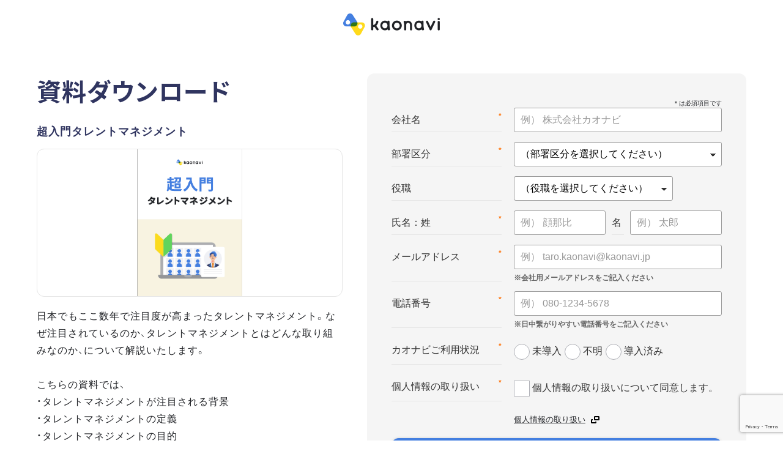

--- FILE ---
content_type: text/html; charset=utf-8
request_url: https://www.google.com/recaptcha/api2/anchor?ar=1&k=6LdRCq8UAAAAAO6xD4ztfJL8JK6NTy9zd9WoLQZs&co=aHR0cHM6Ly93d3cua2FvbmF2aS5qcDo0NDM.&hl=en&v=PoyoqOPhxBO7pBk68S4YbpHZ&size=invisible&anchor-ms=20000&execute-ms=30000&cb=w29endj8d0i2
body_size: 48742
content:
<!DOCTYPE HTML><html dir="ltr" lang="en"><head><meta http-equiv="Content-Type" content="text/html; charset=UTF-8">
<meta http-equiv="X-UA-Compatible" content="IE=edge">
<title>reCAPTCHA</title>
<style type="text/css">
/* cyrillic-ext */
@font-face {
  font-family: 'Roboto';
  font-style: normal;
  font-weight: 400;
  font-stretch: 100%;
  src: url(//fonts.gstatic.com/s/roboto/v48/KFO7CnqEu92Fr1ME7kSn66aGLdTylUAMa3GUBHMdazTgWw.woff2) format('woff2');
  unicode-range: U+0460-052F, U+1C80-1C8A, U+20B4, U+2DE0-2DFF, U+A640-A69F, U+FE2E-FE2F;
}
/* cyrillic */
@font-face {
  font-family: 'Roboto';
  font-style: normal;
  font-weight: 400;
  font-stretch: 100%;
  src: url(//fonts.gstatic.com/s/roboto/v48/KFO7CnqEu92Fr1ME7kSn66aGLdTylUAMa3iUBHMdazTgWw.woff2) format('woff2');
  unicode-range: U+0301, U+0400-045F, U+0490-0491, U+04B0-04B1, U+2116;
}
/* greek-ext */
@font-face {
  font-family: 'Roboto';
  font-style: normal;
  font-weight: 400;
  font-stretch: 100%;
  src: url(//fonts.gstatic.com/s/roboto/v48/KFO7CnqEu92Fr1ME7kSn66aGLdTylUAMa3CUBHMdazTgWw.woff2) format('woff2');
  unicode-range: U+1F00-1FFF;
}
/* greek */
@font-face {
  font-family: 'Roboto';
  font-style: normal;
  font-weight: 400;
  font-stretch: 100%;
  src: url(//fonts.gstatic.com/s/roboto/v48/KFO7CnqEu92Fr1ME7kSn66aGLdTylUAMa3-UBHMdazTgWw.woff2) format('woff2');
  unicode-range: U+0370-0377, U+037A-037F, U+0384-038A, U+038C, U+038E-03A1, U+03A3-03FF;
}
/* math */
@font-face {
  font-family: 'Roboto';
  font-style: normal;
  font-weight: 400;
  font-stretch: 100%;
  src: url(//fonts.gstatic.com/s/roboto/v48/KFO7CnqEu92Fr1ME7kSn66aGLdTylUAMawCUBHMdazTgWw.woff2) format('woff2');
  unicode-range: U+0302-0303, U+0305, U+0307-0308, U+0310, U+0312, U+0315, U+031A, U+0326-0327, U+032C, U+032F-0330, U+0332-0333, U+0338, U+033A, U+0346, U+034D, U+0391-03A1, U+03A3-03A9, U+03B1-03C9, U+03D1, U+03D5-03D6, U+03F0-03F1, U+03F4-03F5, U+2016-2017, U+2034-2038, U+203C, U+2040, U+2043, U+2047, U+2050, U+2057, U+205F, U+2070-2071, U+2074-208E, U+2090-209C, U+20D0-20DC, U+20E1, U+20E5-20EF, U+2100-2112, U+2114-2115, U+2117-2121, U+2123-214F, U+2190, U+2192, U+2194-21AE, U+21B0-21E5, U+21F1-21F2, U+21F4-2211, U+2213-2214, U+2216-22FF, U+2308-230B, U+2310, U+2319, U+231C-2321, U+2336-237A, U+237C, U+2395, U+239B-23B7, U+23D0, U+23DC-23E1, U+2474-2475, U+25AF, U+25B3, U+25B7, U+25BD, U+25C1, U+25CA, U+25CC, U+25FB, U+266D-266F, U+27C0-27FF, U+2900-2AFF, U+2B0E-2B11, U+2B30-2B4C, U+2BFE, U+3030, U+FF5B, U+FF5D, U+1D400-1D7FF, U+1EE00-1EEFF;
}
/* symbols */
@font-face {
  font-family: 'Roboto';
  font-style: normal;
  font-weight: 400;
  font-stretch: 100%;
  src: url(//fonts.gstatic.com/s/roboto/v48/KFO7CnqEu92Fr1ME7kSn66aGLdTylUAMaxKUBHMdazTgWw.woff2) format('woff2');
  unicode-range: U+0001-000C, U+000E-001F, U+007F-009F, U+20DD-20E0, U+20E2-20E4, U+2150-218F, U+2190, U+2192, U+2194-2199, U+21AF, U+21E6-21F0, U+21F3, U+2218-2219, U+2299, U+22C4-22C6, U+2300-243F, U+2440-244A, U+2460-24FF, U+25A0-27BF, U+2800-28FF, U+2921-2922, U+2981, U+29BF, U+29EB, U+2B00-2BFF, U+4DC0-4DFF, U+FFF9-FFFB, U+10140-1018E, U+10190-1019C, U+101A0, U+101D0-101FD, U+102E0-102FB, U+10E60-10E7E, U+1D2C0-1D2D3, U+1D2E0-1D37F, U+1F000-1F0FF, U+1F100-1F1AD, U+1F1E6-1F1FF, U+1F30D-1F30F, U+1F315, U+1F31C, U+1F31E, U+1F320-1F32C, U+1F336, U+1F378, U+1F37D, U+1F382, U+1F393-1F39F, U+1F3A7-1F3A8, U+1F3AC-1F3AF, U+1F3C2, U+1F3C4-1F3C6, U+1F3CA-1F3CE, U+1F3D4-1F3E0, U+1F3ED, U+1F3F1-1F3F3, U+1F3F5-1F3F7, U+1F408, U+1F415, U+1F41F, U+1F426, U+1F43F, U+1F441-1F442, U+1F444, U+1F446-1F449, U+1F44C-1F44E, U+1F453, U+1F46A, U+1F47D, U+1F4A3, U+1F4B0, U+1F4B3, U+1F4B9, U+1F4BB, U+1F4BF, U+1F4C8-1F4CB, U+1F4D6, U+1F4DA, U+1F4DF, U+1F4E3-1F4E6, U+1F4EA-1F4ED, U+1F4F7, U+1F4F9-1F4FB, U+1F4FD-1F4FE, U+1F503, U+1F507-1F50B, U+1F50D, U+1F512-1F513, U+1F53E-1F54A, U+1F54F-1F5FA, U+1F610, U+1F650-1F67F, U+1F687, U+1F68D, U+1F691, U+1F694, U+1F698, U+1F6AD, U+1F6B2, U+1F6B9-1F6BA, U+1F6BC, U+1F6C6-1F6CF, U+1F6D3-1F6D7, U+1F6E0-1F6EA, U+1F6F0-1F6F3, U+1F6F7-1F6FC, U+1F700-1F7FF, U+1F800-1F80B, U+1F810-1F847, U+1F850-1F859, U+1F860-1F887, U+1F890-1F8AD, U+1F8B0-1F8BB, U+1F8C0-1F8C1, U+1F900-1F90B, U+1F93B, U+1F946, U+1F984, U+1F996, U+1F9E9, U+1FA00-1FA6F, U+1FA70-1FA7C, U+1FA80-1FA89, U+1FA8F-1FAC6, U+1FACE-1FADC, U+1FADF-1FAE9, U+1FAF0-1FAF8, U+1FB00-1FBFF;
}
/* vietnamese */
@font-face {
  font-family: 'Roboto';
  font-style: normal;
  font-weight: 400;
  font-stretch: 100%;
  src: url(//fonts.gstatic.com/s/roboto/v48/KFO7CnqEu92Fr1ME7kSn66aGLdTylUAMa3OUBHMdazTgWw.woff2) format('woff2');
  unicode-range: U+0102-0103, U+0110-0111, U+0128-0129, U+0168-0169, U+01A0-01A1, U+01AF-01B0, U+0300-0301, U+0303-0304, U+0308-0309, U+0323, U+0329, U+1EA0-1EF9, U+20AB;
}
/* latin-ext */
@font-face {
  font-family: 'Roboto';
  font-style: normal;
  font-weight: 400;
  font-stretch: 100%;
  src: url(//fonts.gstatic.com/s/roboto/v48/KFO7CnqEu92Fr1ME7kSn66aGLdTylUAMa3KUBHMdazTgWw.woff2) format('woff2');
  unicode-range: U+0100-02BA, U+02BD-02C5, U+02C7-02CC, U+02CE-02D7, U+02DD-02FF, U+0304, U+0308, U+0329, U+1D00-1DBF, U+1E00-1E9F, U+1EF2-1EFF, U+2020, U+20A0-20AB, U+20AD-20C0, U+2113, U+2C60-2C7F, U+A720-A7FF;
}
/* latin */
@font-face {
  font-family: 'Roboto';
  font-style: normal;
  font-weight: 400;
  font-stretch: 100%;
  src: url(//fonts.gstatic.com/s/roboto/v48/KFO7CnqEu92Fr1ME7kSn66aGLdTylUAMa3yUBHMdazQ.woff2) format('woff2');
  unicode-range: U+0000-00FF, U+0131, U+0152-0153, U+02BB-02BC, U+02C6, U+02DA, U+02DC, U+0304, U+0308, U+0329, U+2000-206F, U+20AC, U+2122, U+2191, U+2193, U+2212, U+2215, U+FEFF, U+FFFD;
}
/* cyrillic-ext */
@font-face {
  font-family: 'Roboto';
  font-style: normal;
  font-weight: 500;
  font-stretch: 100%;
  src: url(//fonts.gstatic.com/s/roboto/v48/KFO7CnqEu92Fr1ME7kSn66aGLdTylUAMa3GUBHMdazTgWw.woff2) format('woff2');
  unicode-range: U+0460-052F, U+1C80-1C8A, U+20B4, U+2DE0-2DFF, U+A640-A69F, U+FE2E-FE2F;
}
/* cyrillic */
@font-face {
  font-family: 'Roboto';
  font-style: normal;
  font-weight: 500;
  font-stretch: 100%;
  src: url(//fonts.gstatic.com/s/roboto/v48/KFO7CnqEu92Fr1ME7kSn66aGLdTylUAMa3iUBHMdazTgWw.woff2) format('woff2');
  unicode-range: U+0301, U+0400-045F, U+0490-0491, U+04B0-04B1, U+2116;
}
/* greek-ext */
@font-face {
  font-family: 'Roboto';
  font-style: normal;
  font-weight: 500;
  font-stretch: 100%;
  src: url(//fonts.gstatic.com/s/roboto/v48/KFO7CnqEu92Fr1ME7kSn66aGLdTylUAMa3CUBHMdazTgWw.woff2) format('woff2');
  unicode-range: U+1F00-1FFF;
}
/* greek */
@font-face {
  font-family: 'Roboto';
  font-style: normal;
  font-weight: 500;
  font-stretch: 100%;
  src: url(//fonts.gstatic.com/s/roboto/v48/KFO7CnqEu92Fr1ME7kSn66aGLdTylUAMa3-UBHMdazTgWw.woff2) format('woff2');
  unicode-range: U+0370-0377, U+037A-037F, U+0384-038A, U+038C, U+038E-03A1, U+03A3-03FF;
}
/* math */
@font-face {
  font-family: 'Roboto';
  font-style: normal;
  font-weight: 500;
  font-stretch: 100%;
  src: url(//fonts.gstatic.com/s/roboto/v48/KFO7CnqEu92Fr1ME7kSn66aGLdTylUAMawCUBHMdazTgWw.woff2) format('woff2');
  unicode-range: U+0302-0303, U+0305, U+0307-0308, U+0310, U+0312, U+0315, U+031A, U+0326-0327, U+032C, U+032F-0330, U+0332-0333, U+0338, U+033A, U+0346, U+034D, U+0391-03A1, U+03A3-03A9, U+03B1-03C9, U+03D1, U+03D5-03D6, U+03F0-03F1, U+03F4-03F5, U+2016-2017, U+2034-2038, U+203C, U+2040, U+2043, U+2047, U+2050, U+2057, U+205F, U+2070-2071, U+2074-208E, U+2090-209C, U+20D0-20DC, U+20E1, U+20E5-20EF, U+2100-2112, U+2114-2115, U+2117-2121, U+2123-214F, U+2190, U+2192, U+2194-21AE, U+21B0-21E5, U+21F1-21F2, U+21F4-2211, U+2213-2214, U+2216-22FF, U+2308-230B, U+2310, U+2319, U+231C-2321, U+2336-237A, U+237C, U+2395, U+239B-23B7, U+23D0, U+23DC-23E1, U+2474-2475, U+25AF, U+25B3, U+25B7, U+25BD, U+25C1, U+25CA, U+25CC, U+25FB, U+266D-266F, U+27C0-27FF, U+2900-2AFF, U+2B0E-2B11, U+2B30-2B4C, U+2BFE, U+3030, U+FF5B, U+FF5D, U+1D400-1D7FF, U+1EE00-1EEFF;
}
/* symbols */
@font-face {
  font-family: 'Roboto';
  font-style: normal;
  font-weight: 500;
  font-stretch: 100%;
  src: url(//fonts.gstatic.com/s/roboto/v48/KFO7CnqEu92Fr1ME7kSn66aGLdTylUAMaxKUBHMdazTgWw.woff2) format('woff2');
  unicode-range: U+0001-000C, U+000E-001F, U+007F-009F, U+20DD-20E0, U+20E2-20E4, U+2150-218F, U+2190, U+2192, U+2194-2199, U+21AF, U+21E6-21F0, U+21F3, U+2218-2219, U+2299, U+22C4-22C6, U+2300-243F, U+2440-244A, U+2460-24FF, U+25A0-27BF, U+2800-28FF, U+2921-2922, U+2981, U+29BF, U+29EB, U+2B00-2BFF, U+4DC0-4DFF, U+FFF9-FFFB, U+10140-1018E, U+10190-1019C, U+101A0, U+101D0-101FD, U+102E0-102FB, U+10E60-10E7E, U+1D2C0-1D2D3, U+1D2E0-1D37F, U+1F000-1F0FF, U+1F100-1F1AD, U+1F1E6-1F1FF, U+1F30D-1F30F, U+1F315, U+1F31C, U+1F31E, U+1F320-1F32C, U+1F336, U+1F378, U+1F37D, U+1F382, U+1F393-1F39F, U+1F3A7-1F3A8, U+1F3AC-1F3AF, U+1F3C2, U+1F3C4-1F3C6, U+1F3CA-1F3CE, U+1F3D4-1F3E0, U+1F3ED, U+1F3F1-1F3F3, U+1F3F5-1F3F7, U+1F408, U+1F415, U+1F41F, U+1F426, U+1F43F, U+1F441-1F442, U+1F444, U+1F446-1F449, U+1F44C-1F44E, U+1F453, U+1F46A, U+1F47D, U+1F4A3, U+1F4B0, U+1F4B3, U+1F4B9, U+1F4BB, U+1F4BF, U+1F4C8-1F4CB, U+1F4D6, U+1F4DA, U+1F4DF, U+1F4E3-1F4E6, U+1F4EA-1F4ED, U+1F4F7, U+1F4F9-1F4FB, U+1F4FD-1F4FE, U+1F503, U+1F507-1F50B, U+1F50D, U+1F512-1F513, U+1F53E-1F54A, U+1F54F-1F5FA, U+1F610, U+1F650-1F67F, U+1F687, U+1F68D, U+1F691, U+1F694, U+1F698, U+1F6AD, U+1F6B2, U+1F6B9-1F6BA, U+1F6BC, U+1F6C6-1F6CF, U+1F6D3-1F6D7, U+1F6E0-1F6EA, U+1F6F0-1F6F3, U+1F6F7-1F6FC, U+1F700-1F7FF, U+1F800-1F80B, U+1F810-1F847, U+1F850-1F859, U+1F860-1F887, U+1F890-1F8AD, U+1F8B0-1F8BB, U+1F8C0-1F8C1, U+1F900-1F90B, U+1F93B, U+1F946, U+1F984, U+1F996, U+1F9E9, U+1FA00-1FA6F, U+1FA70-1FA7C, U+1FA80-1FA89, U+1FA8F-1FAC6, U+1FACE-1FADC, U+1FADF-1FAE9, U+1FAF0-1FAF8, U+1FB00-1FBFF;
}
/* vietnamese */
@font-face {
  font-family: 'Roboto';
  font-style: normal;
  font-weight: 500;
  font-stretch: 100%;
  src: url(//fonts.gstatic.com/s/roboto/v48/KFO7CnqEu92Fr1ME7kSn66aGLdTylUAMa3OUBHMdazTgWw.woff2) format('woff2');
  unicode-range: U+0102-0103, U+0110-0111, U+0128-0129, U+0168-0169, U+01A0-01A1, U+01AF-01B0, U+0300-0301, U+0303-0304, U+0308-0309, U+0323, U+0329, U+1EA0-1EF9, U+20AB;
}
/* latin-ext */
@font-face {
  font-family: 'Roboto';
  font-style: normal;
  font-weight: 500;
  font-stretch: 100%;
  src: url(//fonts.gstatic.com/s/roboto/v48/KFO7CnqEu92Fr1ME7kSn66aGLdTylUAMa3KUBHMdazTgWw.woff2) format('woff2');
  unicode-range: U+0100-02BA, U+02BD-02C5, U+02C7-02CC, U+02CE-02D7, U+02DD-02FF, U+0304, U+0308, U+0329, U+1D00-1DBF, U+1E00-1E9F, U+1EF2-1EFF, U+2020, U+20A0-20AB, U+20AD-20C0, U+2113, U+2C60-2C7F, U+A720-A7FF;
}
/* latin */
@font-face {
  font-family: 'Roboto';
  font-style: normal;
  font-weight: 500;
  font-stretch: 100%;
  src: url(//fonts.gstatic.com/s/roboto/v48/KFO7CnqEu92Fr1ME7kSn66aGLdTylUAMa3yUBHMdazQ.woff2) format('woff2');
  unicode-range: U+0000-00FF, U+0131, U+0152-0153, U+02BB-02BC, U+02C6, U+02DA, U+02DC, U+0304, U+0308, U+0329, U+2000-206F, U+20AC, U+2122, U+2191, U+2193, U+2212, U+2215, U+FEFF, U+FFFD;
}
/* cyrillic-ext */
@font-face {
  font-family: 'Roboto';
  font-style: normal;
  font-weight: 900;
  font-stretch: 100%;
  src: url(//fonts.gstatic.com/s/roboto/v48/KFO7CnqEu92Fr1ME7kSn66aGLdTylUAMa3GUBHMdazTgWw.woff2) format('woff2');
  unicode-range: U+0460-052F, U+1C80-1C8A, U+20B4, U+2DE0-2DFF, U+A640-A69F, U+FE2E-FE2F;
}
/* cyrillic */
@font-face {
  font-family: 'Roboto';
  font-style: normal;
  font-weight: 900;
  font-stretch: 100%;
  src: url(//fonts.gstatic.com/s/roboto/v48/KFO7CnqEu92Fr1ME7kSn66aGLdTylUAMa3iUBHMdazTgWw.woff2) format('woff2');
  unicode-range: U+0301, U+0400-045F, U+0490-0491, U+04B0-04B1, U+2116;
}
/* greek-ext */
@font-face {
  font-family: 'Roboto';
  font-style: normal;
  font-weight: 900;
  font-stretch: 100%;
  src: url(//fonts.gstatic.com/s/roboto/v48/KFO7CnqEu92Fr1ME7kSn66aGLdTylUAMa3CUBHMdazTgWw.woff2) format('woff2');
  unicode-range: U+1F00-1FFF;
}
/* greek */
@font-face {
  font-family: 'Roboto';
  font-style: normal;
  font-weight: 900;
  font-stretch: 100%;
  src: url(//fonts.gstatic.com/s/roboto/v48/KFO7CnqEu92Fr1ME7kSn66aGLdTylUAMa3-UBHMdazTgWw.woff2) format('woff2');
  unicode-range: U+0370-0377, U+037A-037F, U+0384-038A, U+038C, U+038E-03A1, U+03A3-03FF;
}
/* math */
@font-face {
  font-family: 'Roboto';
  font-style: normal;
  font-weight: 900;
  font-stretch: 100%;
  src: url(//fonts.gstatic.com/s/roboto/v48/KFO7CnqEu92Fr1ME7kSn66aGLdTylUAMawCUBHMdazTgWw.woff2) format('woff2');
  unicode-range: U+0302-0303, U+0305, U+0307-0308, U+0310, U+0312, U+0315, U+031A, U+0326-0327, U+032C, U+032F-0330, U+0332-0333, U+0338, U+033A, U+0346, U+034D, U+0391-03A1, U+03A3-03A9, U+03B1-03C9, U+03D1, U+03D5-03D6, U+03F0-03F1, U+03F4-03F5, U+2016-2017, U+2034-2038, U+203C, U+2040, U+2043, U+2047, U+2050, U+2057, U+205F, U+2070-2071, U+2074-208E, U+2090-209C, U+20D0-20DC, U+20E1, U+20E5-20EF, U+2100-2112, U+2114-2115, U+2117-2121, U+2123-214F, U+2190, U+2192, U+2194-21AE, U+21B0-21E5, U+21F1-21F2, U+21F4-2211, U+2213-2214, U+2216-22FF, U+2308-230B, U+2310, U+2319, U+231C-2321, U+2336-237A, U+237C, U+2395, U+239B-23B7, U+23D0, U+23DC-23E1, U+2474-2475, U+25AF, U+25B3, U+25B7, U+25BD, U+25C1, U+25CA, U+25CC, U+25FB, U+266D-266F, U+27C0-27FF, U+2900-2AFF, U+2B0E-2B11, U+2B30-2B4C, U+2BFE, U+3030, U+FF5B, U+FF5D, U+1D400-1D7FF, U+1EE00-1EEFF;
}
/* symbols */
@font-face {
  font-family: 'Roboto';
  font-style: normal;
  font-weight: 900;
  font-stretch: 100%;
  src: url(//fonts.gstatic.com/s/roboto/v48/KFO7CnqEu92Fr1ME7kSn66aGLdTylUAMaxKUBHMdazTgWw.woff2) format('woff2');
  unicode-range: U+0001-000C, U+000E-001F, U+007F-009F, U+20DD-20E0, U+20E2-20E4, U+2150-218F, U+2190, U+2192, U+2194-2199, U+21AF, U+21E6-21F0, U+21F3, U+2218-2219, U+2299, U+22C4-22C6, U+2300-243F, U+2440-244A, U+2460-24FF, U+25A0-27BF, U+2800-28FF, U+2921-2922, U+2981, U+29BF, U+29EB, U+2B00-2BFF, U+4DC0-4DFF, U+FFF9-FFFB, U+10140-1018E, U+10190-1019C, U+101A0, U+101D0-101FD, U+102E0-102FB, U+10E60-10E7E, U+1D2C0-1D2D3, U+1D2E0-1D37F, U+1F000-1F0FF, U+1F100-1F1AD, U+1F1E6-1F1FF, U+1F30D-1F30F, U+1F315, U+1F31C, U+1F31E, U+1F320-1F32C, U+1F336, U+1F378, U+1F37D, U+1F382, U+1F393-1F39F, U+1F3A7-1F3A8, U+1F3AC-1F3AF, U+1F3C2, U+1F3C4-1F3C6, U+1F3CA-1F3CE, U+1F3D4-1F3E0, U+1F3ED, U+1F3F1-1F3F3, U+1F3F5-1F3F7, U+1F408, U+1F415, U+1F41F, U+1F426, U+1F43F, U+1F441-1F442, U+1F444, U+1F446-1F449, U+1F44C-1F44E, U+1F453, U+1F46A, U+1F47D, U+1F4A3, U+1F4B0, U+1F4B3, U+1F4B9, U+1F4BB, U+1F4BF, U+1F4C8-1F4CB, U+1F4D6, U+1F4DA, U+1F4DF, U+1F4E3-1F4E6, U+1F4EA-1F4ED, U+1F4F7, U+1F4F9-1F4FB, U+1F4FD-1F4FE, U+1F503, U+1F507-1F50B, U+1F50D, U+1F512-1F513, U+1F53E-1F54A, U+1F54F-1F5FA, U+1F610, U+1F650-1F67F, U+1F687, U+1F68D, U+1F691, U+1F694, U+1F698, U+1F6AD, U+1F6B2, U+1F6B9-1F6BA, U+1F6BC, U+1F6C6-1F6CF, U+1F6D3-1F6D7, U+1F6E0-1F6EA, U+1F6F0-1F6F3, U+1F6F7-1F6FC, U+1F700-1F7FF, U+1F800-1F80B, U+1F810-1F847, U+1F850-1F859, U+1F860-1F887, U+1F890-1F8AD, U+1F8B0-1F8BB, U+1F8C0-1F8C1, U+1F900-1F90B, U+1F93B, U+1F946, U+1F984, U+1F996, U+1F9E9, U+1FA00-1FA6F, U+1FA70-1FA7C, U+1FA80-1FA89, U+1FA8F-1FAC6, U+1FACE-1FADC, U+1FADF-1FAE9, U+1FAF0-1FAF8, U+1FB00-1FBFF;
}
/* vietnamese */
@font-face {
  font-family: 'Roboto';
  font-style: normal;
  font-weight: 900;
  font-stretch: 100%;
  src: url(//fonts.gstatic.com/s/roboto/v48/KFO7CnqEu92Fr1ME7kSn66aGLdTylUAMa3OUBHMdazTgWw.woff2) format('woff2');
  unicode-range: U+0102-0103, U+0110-0111, U+0128-0129, U+0168-0169, U+01A0-01A1, U+01AF-01B0, U+0300-0301, U+0303-0304, U+0308-0309, U+0323, U+0329, U+1EA0-1EF9, U+20AB;
}
/* latin-ext */
@font-face {
  font-family: 'Roboto';
  font-style: normal;
  font-weight: 900;
  font-stretch: 100%;
  src: url(//fonts.gstatic.com/s/roboto/v48/KFO7CnqEu92Fr1ME7kSn66aGLdTylUAMa3KUBHMdazTgWw.woff2) format('woff2');
  unicode-range: U+0100-02BA, U+02BD-02C5, U+02C7-02CC, U+02CE-02D7, U+02DD-02FF, U+0304, U+0308, U+0329, U+1D00-1DBF, U+1E00-1E9F, U+1EF2-1EFF, U+2020, U+20A0-20AB, U+20AD-20C0, U+2113, U+2C60-2C7F, U+A720-A7FF;
}
/* latin */
@font-face {
  font-family: 'Roboto';
  font-style: normal;
  font-weight: 900;
  font-stretch: 100%;
  src: url(//fonts.gstatic.com/s/roboto/v48/KFO7CnqEu92Fr1ME7kSn66aGLdTylUAMa3yUBHMdazQ.woff2) format('woff2');
  unicode-range: U+0000-00FF, U+0131, U+0152-0153, U+02BB-02BC, U+02C6, U+02DA, U+02DC, U+0304, U+0308, U+0329, U+2000-206F, U+20AC, U+2122, U+2191, U+2193, U+2212, U+2215, U+FEFF, U+FFFD;
}

</style>
<link rel="stylesheet" type="text/css" href="https://www.gstatic.com/recaptcha/releases/PoyoqOPhxBO7pBk68S4YbpHZ/styles__ltr.css">
<script nonce="lT7gc8TbVypXLnoz0F_jEQ" type="text/javascript">window['__recaptcha_api'] = 'https://www.google.com/recaptcha/api2/';</script>
<script type="text/javascript" src="https://www.gstatic.com/recaptcha/releases/PoyoqOPhxBO7pBk68S4YbpHZ/recaptcha__en.js" nonce="lT7gc8TbVypXLnoz0F_jEQ">
      
    </script></head>
<body><div id="rc-anchor-alert" class="rc-anchor-alert"></div>
<input type="hidden" id="recaptcha-token" value="[base64]">
<script type="text/javascript" nonce="lT7gc8TbVypXLnoz0F_jEQ">
      recaptcha.anchor.Main.init("[\x22ainput\x22,[\x22bgdata\x22,\x22\x22,\[base64]/[base64]/[base64]/[base64]/[base64]/UltsKytdPUU6KEU8MjA0OD9SW2wrK109RT4+NnwxOTI6KChFJjY0NTEyKT09NTUyOTYmJk0rMTxjLmxlbmd0aCYmKGMuY2hhckNvZGVBdChNKzEpJjY0NTEyKT09NTYzMjA/[base64]/[base64]/[base64]/[base64]/[base64]/[base64]/[base64]\x22,\[base64]\\u003d\x22,\x22KcOWe8KgYMKCdsOjEgxLW8OJw4LDtMOowpzCpcKHbVJYbMKAbW1PwrDDgcKFwrPCjMKSPcOPGCZsVAYLc3tSW8OAUMKZwojCnMKWwqgww4TCqMOtw6d7fcOeZsOJbsOdw7Uew5/ChMOHwrzDsMOswo4DJUPCq3zChcORdGnCp8K1w6bDtybDr2/CncK6wo10DcOvXMOFw6PCnybDkxZ5wo/Dv8KRUcO9w6LDvsOBw7RGIMOtw5rDg8OMN8Kmwr5AdMKATCvDk8Kqw7HCmycSw5jDvsKTaH7DoWXDs8K+w4V0w4oCCsKRw55fesOtdx/ClsK/[base64]/[base64]/Dqk3CksOmNQzDhmPDlcK9w4EJwqjDiQNKwr/DsMOXWcKvflF5Qk0nw7ZfU8KNwpbDnGVTDcKjwoAjw48YDXzCgGdfe0IBADvCilFXag/DsTDDk2Vow5/DnUxvw4jCv8KZaWVFwoPCmMKow5FCw6l9w7RMUMOnwqzClyzDmlfChW9dw6TDtErDl8KtwqUUwrk/ScOkw6nCucOtwqBAw7gvw5nDmDjCsj4dbR/CqcOnw6fCg8KVE8OOw4nDrXjDh8ObRsKuHl0Fw43Ch8O4MUsdb8K+XDhDwqo7wpIxwqwhYsOSK3zChMKPw55JbcKPZAtOw5k+w4bCrzh3UcOVIW/Cn8KlGlTCo8O+EEhxw6Fhw6wyVsKbw5PDv8OKDMOXVxlbw4zDocO0w5s2HMK2wr0aw5nDiw5ZBsObaGjDncKrRTzDul/CnUbCjcKcwpHCnMKZEBXCn8OzCyc8wqwRSSEow5Avc0nCuUPDsiYnHsOXWsORwr/Dk2TCqMO5w6vDpnPDg0jDlnnClcK5w4xew79GLkRILcOLwr/Chx3Cl8Okwq3CkRR7M25bbRTDiH1mw4nDqjl9wph0BXHCrsKNw43DhsOOQUvCllDCucKuA8OuFUUBwozDk8O9wq/CmEo2JsOaD8OWwpzCgjHCkmXDnVnCswrCozNUJcKTCHFgETM2wrpsWcO/w4s4F8KnRz0AWFTCmz7ChMK0BAbCsVRGJ8KEA0TDg8OvAETDksO/YcOvMTYLw4nDu8OYUGzCssKrax7DkW8mw4BNwrRmw4cMw4Qhw4gGfnPDpC3DvcODARQRPgbDp8KAwps4KXfCqMO5diHCqy3Cn8KyPMKmP8KIGsOJwrlgwq3CoGDCnDrCqwEfwq/DtsKYdR00w5ZRZMODUcOxw7JpBMOBOU8XYW5NwqolNR7CgQzChsOzMGPDnsOkwoLDrMKfKxsiwrXClsOww5/ClkfCvjMAeCluIMKrDMOcCMOncMKUwrURwoTCs8OMNsO8VB7DnSkhw6w5FsKawoTDpcK1wq0gwoVXMHXCt3LCrAfDpk/CsQVQw5ANXmFrM3Vgw6AoYsKNwozDiB3CpMKwLE7DnCTCiVPCnhR4Ul4mb2ghw7JeCcK6e8OHwpxVMF/CrMOXwr/DoUrCssOOYTRLTRXDjsKUw546wqAwwqzDhl9IQ8KGD8KCLVnDrXotwpDDnsKpwr80wrlGX8OSw5Fbw40YwrQzdMKcw7/[base64]/HkDDjsOow5XCv8Ouw4Jrwp9NcmvDiSDCgQDCpsOIw7zCkwkqVsK0wqDDsFBeAQ/CnTgXwqtOGMKkd3tpRF3Dg09Jw6Jtwp/DjAjDs2IkwqF0FUTDrFfCn8OUwp14ZVPDncK0wpPCiMOBw5c1X8O0ViHDtsO7PThLw5Y/[base64]/Ng00bsKlWsOjOXzCulvDlMOqw44lwohQc3xcw54Qw5rCuzvCi2k3J8OqCiIMwodmSMK/HMOfw6rCuCtEwpNfw6fChBXCi1LDqcK/B2fCjHrCtFUUwrkhRxPCkcKKwptyS8ODwqbDryvCvW7CqUJqXcOOL8OQa8OaWDspOiZIw7kkwrrDkiAVN8ODwrfDosKOwpsDWsOIacOXw68Jw5o/D8Kew73DpgnDp2fCuMOjbRTCmcKwTsOhworCtDECXXTCqSbCtMO7wpJeIMOjG8KMwp1Xw4d5ZVzChMO+H8KlPzJVw6DCvWN+w6snD0DCgU94w4Zzwp1Dw7UzSRLCnCDCjMO1w5jDo8Kew5DCkEbDmMOpwqxywoxUw5ksaMKPRsOPZsOLLCPClsO/w5vDgR7CrsKTwoUqw4XCkXDDhcKbwpvDkMOHwojCuMOjTcKMDMOhYWAyw4YSw4MuNlXCh3DCiGDCrcOJw5QEfsOSUWIywqUsBcOXMiUow63Ct8KIw4bCjsKyw5BQHsOZwr7Ckh3DoMO6A8OzITHDoMO0WzHCucKKw5ZawojDicOswpIJP2TCn8KeVQk3w5/CozFCw5zDoEdwWUoMw4F9wrNiasOXGV3Cm0rDncOXwq3CtEVpwqXDhcKXw6TDocKELcK7UETCrcK4wqLCmsO+w6BCwp/CuQVYKFZzwoDCvsK0fRhnD8KrwqMYRnnDtMKwCEDCsR95wqMZw5RDw7p2SxI0w6bCtcK4XDrCoRlvwqPCrRVgXcKKwrzCqMKCw5l9w6dCScOnCnTCon7DrmghVMKnwoIEw5rDuQ16wqxPaMK0w4TCjMKlJA/Cu394wpfClEkzwrhtOgTDhSLCjMORw4HCp1DDnSnDgz0nVsKewqnDicKEwrPDnHwtwqTCocKPayvDjMKlw5vCqMKLCzY1w5HChFMqFH8ww7bDjcO6wqPCq2FoLkfDiBXDq8KSAMKALE9/w7fDj8KaCcKXwrc9w7R8w5DCkE3CqGkePgPCgsK5e8KzwoM3w5/[base64]/w7ZGw7zCs8KULSwVw4wfTsOSRhzDt8K8W8K6aSoTw4vDlRTDgsK/THkuMsOLwqjDrBwswpnDpsOZw6ZJw6jCli1TNcKTZMOpHXbDisKCV2Rawo0+UMOqHlnDlHl1wrATwodqwokHFF/CqRjDiSzDiTzDrDbDl8OnLzRGThAUwp7DmmQfw5XCmMOXw54Sw53DpMOnZXI9w6hiwplSZMKDBkfCl1/DksKGYBViBEjDkMKXbSHCvXEVwpwswqAoexQTMXrCo8O+VVHCiMKTTMKbaMOXwqh2M8KicltZw6HDk23ClCxEw6U3YR5Lw5NDwrvDoU3DvXU9TmV/w6LCocKjw58hwr8absKlwqEDwrLCj8OOw5vDrhTCjcOgw4vDuWkmCWLCkcKDw7YeasOtw68ew53Duxl2w5N/dXVKMMO+wpVbwrjCucKGw4xZf8KJeMOjdsK0YXFBw5Q5w6DCnMOew73DvmvCjHlMfk0dw4LCqj8ZwrtVEsOZwrV+UMOQChpbQ0EJT8OuwprChQkzCsKvwpRjfMOYMsKOwq3DmCYJw6/CmMKDwpQ0w50GBcKTwpPCnDnCjMKcwpDDssOyDcKSFAvDnAjDhBfDjsKCwpPCj8Ocw4Ruwos6w7bCsWzCt8Oswo7Cq3/DpcKEA2QywpQ7w6k2XMKJwpNMesKIwrrDmXXDlXnDkGkow4NywqPDvBTDk8KvbsOawrXCjMKPw6oNPhnDjBQDwrd1wpZ7wpdVw718fMOyQBDCv8KMw5nCq8KFSWgUwrZTRGhfw4vDonXCqns2Y8O4C1/DgUzDjMKWwovDrAgVw4bCmMKIw7EIXcKUwonDuzjDn3vDqRgZworDvXLDnW1VHMOlEMK9wprDujnDpR3DjsKHwpkJwq59IcOUw7g2w7t6ZMK+w6IgNcOgcnw8E8OeL8OlUidjw7g/[base64]/CqsOCF00TwpDDhFFWM8Oww47CqcOrw5/DsMKSw7x/w54ywp4Mw5dUw6vDqQdQw7AvKgzCmsO2T8OdwrRrw5XDjjhYw6djwrzDsUbDmWPCnMKew45sfcOHIMKaABHCi8KUVMK7w7xqw53CrSdiwqtZFWbDjxR9w4IPDSlDRGfCvMK/wrjDrMO5VQRiwrfCimM+csOzMg94wp5+wq3Ct2PCowbDjU/CocO7wrMiw7RdwpXDlMOkA8O8fCfChcKKwoMtw6YRw517w6tJw4oAwrhmwocja3IDw6cCI1s8ZR3Cl1k0w53Dr8KZw6zDgsKeT8OqBMOww60Rw5xjcU/CjjkWNFkhwpHDoyc2w47Ds8Ouw44eRQVwwrDCq8KVZyzCp8KSGcOkHzzCtzQPfhDCnsO+c0kjZMK7ATDDtMKRd8OWJALDs3QNw7bDh8OjQMOOwpHDlyjCi8KpSFHClXFEw7RuwqYbwrYcasKRHlgaDRohw7dfMx7DmMODR8Okw6LCgcKuwoF1Rg/DiVfDn0MjTVbDtsOMFcOxw7U6d8OtKsOSWcOFwq5ZTnomKRjDkMKswqoVw6bCh8K2wrFywollw6cYLMKhwpBjfsK9w5NmNDDCo0RIajPDqELChil/w6rCtRXClcKkw5zCpGYLc8KWC2ULV8KlU8Kgw5XClsOuwpYvw6LCh8OdVUzCgmxGwoDDuXd4YMKdwqxYwrjCrhzCgkcHfRY6w57DrcOQw5d0wpc5w5fDpMKcSy/[base64]/CmiHDjSFqw4TCmcOSwoQ3VMKPw5nCsxrDosO1MQTDqMOzwrQ4RhtmCMKiE0V6wp9zTcO/w4rCjMOENMOUw4rDssK/wo7CsCpQwotyw4Apw73CgcOqamTCuH/[base64]/ClcOZwp3DoBjCqsOyQgrDosOXw5LDqmpEwpVLwolaCcKlw5U0w6fCqhRvGwJCwo7DnnbCtlcuwqcFwqvDgcKcAcKlwoIBw55Jc8Ozw4J5wqQQw6rDnFLCncKsw4VfUgQww4V1PQnDikbDpFdGJi9Mw5BjPWZ/wp0ZeMKnQMKnwpXCqW/[base64]/Dm3XCtCRvDMO5w4vCg8ONGE/Du8KyQx/Dq8OgUQjClsOFS33Dj3ooEMKfXcOPwofDlsOfwqrCuA/DscK/wq9pU8OAwo9XwpnCmnTCsDXDpsKgPxPCoyLCocObFmDDlsKhw4/CnE1gCsOWYlLDrcKMZMKOJsKYw75DwodSwp7DicKMwqnCicKQw5sUwprCj8O/wpDDqHHDslpmGSxpSDFEw6QBIcO5woNEwqPDlVg2FlDCr3EIw6c7wqt4w7bDtRbCmjUyw73Cs10QwqvDsQLDi0tpwqdGw6Qow7M9Ny/Cv8KnWcK7woDClcOdwpxTwpdnQCkpTRhvA1HCg1swT8OPw5DCsyckPSLDkzY8aMK3w7DDpMKdRcOJwqRaw4ghwpfCp0dmw5Z2IBF0fQJJGcOzIcO+wo9Mwq/DjcKhwoYNUsO8wopCVMOrwo4YfBACw6w9w53CncObccOiwqzDn8Kkw7nDisOLJFoyNH3Clj9/b8OVw5jDhmjDggrDqEfCvsOtwpt3KR3Dsy7Cq8KnRMKew5YGw6cTwqXCu8OFwodmYzXCkUxbfj8EwrTDuMK5FcObwrTChRh7wpMFJj/CjcOYXcOZMcK1f8KSw5zCgWNzw53Co8K4wp5PwojCu2nDhMKoSMOWw5xvwrrCvyrCmgB7GwzDmMKjw5hPH2fCiDjDkMKjRhrDrR5IYjbCrybChsO/w7oDHygBP8Kqw6XCsUcBwqTCsMO5wqkCw7lJw6cywpoEcMK/wo3CnMO/w60JSVdrf8K+K1XCt8OiUcKrw4MewpMWw694GmR7woHDssORw6/Dhwk2w7R7w4Riw4Elw47CqXrDslfDkcKQR1bCoMOkUy7CgMKkEjbDscOIYyJWJH05wpPCoDxFw5V5w6lzw7hdw75SZxDCi306O8Oow4/ClcOkP8KZU0nDvHF3w5cdwpfCtsOUT0dBw7zDpsK0M0rDusKMwqzCmj/DjcKHwrFYK8KYw6Faez7DmsOKwoHCkBHCuy/Dq8OkK1fCusKPcVbDp8K7w4sFwrnCrhNewrLClUHDvi3Dt8Ogw77DhU4iw6vDg8KwwpTDmG7CnsKWw6DChsO9KcKTMS8jH8OjZEpaLHY4w5k7w6DDhgLDmVLDmMOXGSLDiBPCisOmJ8O+wqLDvMOswrY8w5DDpljCmVQ/V38mw7/DiwbDp8Ojw5DCuMKxWMOzw586Kx9QwrU1GQF4AD9bPcO+IjXDncK3bQMGwp5Ow4zDucKiDsKPdCvDlC4Lw4IYNWrCm1YmcsO/woHDtW/CsHl1QcO1aREvwq3DlGgkw7ppbsKcwp7CqcOSCMOlw4zCl37DsUx0w4dvw4/DucOXw6o5F8OGwo/CksK6wpcLe8KwcsOxdlfCoiDDs8Kfw6JPFsOnP8KUwrYadMKJwo7CunMqwrzDjSXDhlgrBB4PwpYgZMK8wqDDnn/[base64]/[base64]/CvcOCHMKdwo/Cl1/CuMKxPMKRwpwUAzwvfMOHw45rJRfDrMK4D8Kcw4nDh2QpRz/CoCYgw7xEw6vDiBvChyI8wrzDkcK/w6gkwrHCpmMeJcO7RmYawpVaFMK5Z3vDhMKIegHDgl0mwox/RcKnecK0w4R/fcKPUSDDtE9XwqI6wopDUmJidMKjScK8woRLdMKoaMOJRVkAwoTDnBbDjcK6wp0VdzhcRjMxw5jDvMOOw43ClMOWXEDDr092KMOLwpY2cMKDw4nCgQ8Iw5jCpMKTEg4MwrIEe8OvK8KXwrJTNUHCrDsfY8OePFfCoMOrDcOeHHnDmSnCq8OteAoPw4VdwrHCgB/ChxTCrm/CsMO9wrXCgsKWFsOmw7VmKcO9w58VwrVjUsOhCHHCowAmwovDo8Kew7DDk0XCqH7Cqz1IGMOTYMKsKQzDjMOCw49Ow60nXjjCtSPCvcO2w6jCr8KZwr7DvcKdwq3CiWfDiT0YFinCpSRUw4nDjcOXU0wYKSZ4w6zCjcOBw7wTTcOHQ8OmBzo6wo/[base64]/Ci8KcYMOQwr15wobCiUjCokHDvsK9AgzDosOgUcKywpnDnTdPfnbDpMO1J1nDp1w6w7/DocKcVWPDv8Opwqcdwo4lMcK6JsKHVGnCilDCpiIHw7VvZWvCiMKWw5PCucOLw5rCnMO/[base64]/[base64]/CoANnUmkewp59w5nDmgzDpjLDtV1rwoTCjEfDtVRswq0QwpPCqCHDscKQw445V04fLMOBw5nDu8KVwrXDg8OAwobDpWoHZ8K5w6JAw7zDv8OqMEh9wrvDtE84QMKXw73CosOeEsO/wqg4HcOyDcOtSExCw7IqKcOew7/DnSLCisOPcjoiSBI6w7HCuzoNwrXDvTRPR8O+wotZTcKPw6bDmFnDmcO5wpHDr1g4DgDDkcKQDUXDs1RRBynDosO5w5DCnMK0wofDuzXCgMOKdRfCuMK2w4lJw4XDoT1vwoEIQsKuUMKTw6/Du8K+Xx58w5fCgVUhaB8hU8KAw6AQSMOHwrTCr2zDrS1oecOyEDXChcOXwq3CtcKCwonDrRgHRT9xWnp6RcKhwqlaH3bDqMKxK8K/TQLCkCjCkzLCpMOUw5DChnTDvcKRwpnCvsOoIcOIIsOJOXfCqFgRRsKUw6vDgsKLwrHDh8K1w79cwoVfw7bDi8KZZMKRwpbDjGjClMObYXHDq8Knw6A/[base64]/w4TDiknDnjjDglkhScKXw4QcRcKCwpAww67DmMOWNmzCvcKleWLCm3HCusOpMsOtw6nCo2EOwqfCocOxw67DncKwwozCuV87AMOII1crw6/[base64]/Dsi3CiS/Ch8KMP399Uk42w58AwrBfUcKBw5hdelHCp8KEw6TCpMK0VMOdTsKkw6HCisK6woTDrRzCksORw6DDpcKwHkhowp3CsMO9wo3DtwZBwq7DssK1w57ClCMsw68+GsK2XRLCo8K7w5MIRsOjZ3bDjWw+CnJrQMKkw7tefBHDrDXClgRAY3ZOUGnDtcK1wr/[base64]/DtVsRd8Odwr/Cvg0xUsKJwppDwqABAjI/w7VUBjgIwok3wocffiFpwozDgMOSwp0Zw7lPUxzDhsOkZw3ChcOZccOWwoLDnB43ccKYw71Pwq0cw6lQwrEGdxLDnxTClsKuCsOtwp9NTMK6w7PDk8O+wrJ2woIqXmMkwrrDtMKlIx9OXT7CusOmw6dnw5MoBkstw53CmMOawpXDkV3DmsOnwroBFsOzHFBGKxJaw4/[base64]/CusKHw6rCssO9w77ChsKDQcK6wq3Dg3LDrTfDscOLVMKINsKPew1Jw6fDgHXCsMKPSMOabMKdHiAoQMKMV8OudFXDjAVEY8Kww57DmcOJw5LDv0A5w6YWw4ogw7xiwr3ClxLDmzYpw7fClB/[base64]/[base64]/woPCjsOpwpReZhvCgcOAw48mGTRmw4ZnPcOBIU7Dk8K+SlJNw6jCjHIQGsOtelHDk8O2w5HCqRLDrXrCiMO9wqPDvRUKFsK9FGDDjU/CmsKHwo1Wwo7Dp8OCwr40HGnDmRAUwrkiSsO8aURAXcKvwpZ1QMOwwprDpsOlGWXClsKFw6nCuR7DhsK6w5bDhsK3woERwrN/RBhnw6/CphBWQsK5wqfCtcKrQsOAw7bDscKpw41uYFE1NsKWZ8Kewr0sNsOqNMOiIMONw6XDjXTCh3TDmcKywrXCpcKAwq0jccOXwo/Cl3MZBRHCqxU/[base64]/Dh/[base64]/[base64]/CvVcoQD4Yw7rChE1HwqzDhMK9woYNwqE5w5HCk8KwMQ4UJDPDr3t6WcOfGMOcbGnCksOjSlt5w5nDvsOSw7bCnSTDmMK7S3g0wrRTwoHCgE3Dt8K4w7fCuMKiwqbDjMKewp1PMsK+LHpjwpkgFFhTw5YcwpbChsOFw7FLMsKpNMO/WsKZH2fCvVbDnT9+w4jCkMOHexF6cj/DgCQQe0HCtsKsX2rDvAXDsHbCnlpaw4RHVALDiMOLecKjwonCrMOww6vCnmwYK8KvZA7Dr8K7wqvDiy7CgSXCh8OMeMKDZcK9w7x9wo/DrQswCH4kwrttw4szOUdRVWBVw7QSw5kPw5vDsUgoJi3Ct8Kxw6EMw40bw4zDjcKowp/DssK6ccO9Tgdqw4pWwosuw58rwoQMwpnCjmXCpQzClsKBw6Jjb2RGwovDrMKnWMOjU14pwpERYhgmcMKcUh0OGMOkOMOmwpPDjMKzDHHCgMKUTRdbC3hUw7nCuzfDjGrDjlI/csKNVTrCsGRMa8KdPMONN8Orw6fDhsK9LH0Cw6fCrMOJw5cfAEtdQTHCtj18w43Co8KBU1nCsVFAGzrDlknDnMKtNxgmFQfDmGZcw68bwprCqsOdwovDn1TDksKfEsOXw6vClAYDwo/CplLDiUM6anvDlCRNwqMyMMO2wrIuw7Vwwpgpw4N8w5JRFsOnw4AMw5PDtRkbDiTCu8KpQsOkDcOiw44/FcOGfgnCiwU3wrvCvi3Dq2JjwqUZw50nOgE5LQrDrR7DpMOsQ8KcVR/CuMK6w4dbXB0NwrnDp8KqdTjCkQJ6w5rCisKewp3CqsKZf8KhRV5RQQB6wrgiwrxww4ZowojCqULDjFbDpxNew4DDlEg5w4pvTW9cw6fCnw3Dt8KABQlQIRTDgEHCucK2EmrCnsK7w7h1I1grw7YYbcKEOcKDwqh+w4oDRMK3b8KpwrNgwoPDvE/CosKKw5UaUsKOw65LY1fCrXxsE8Ofc8O6IsOwUcOsaUbDiQTDkUvCjE3CtC/DksOBw6pWwqJwwqfCnsKvw4vCoV1Bw646LMKWwrLDlMKYwq/Cqxk9dMKqBMK1w4cWIQDDncOkwo4TM8KwecO0EmnDhMKkw6FiBmZzbQvCmwvDoMKiASbDmgYrw5TCtAbCjEzDlcKnUWnDulHDsMOmb3BBwqsZw4JARMOLXQR2w4/DqSTChsObNkLCvnXCuS1AwoHDgVLCkMKjwoTCohpgRMKiCMKyw7BwQcKLw70SdsKowo/CoRpsbzhiHU7DqTB6wooBV1MRaykaw7gDwo7Dg0VFJsOGTjjDgTjCk1nDisKHQsK/w65PcGMMw6VIc2sXcMOgfWsjwrDDqw5lw69ea8KxbB1qPMKQwqfDqsOKw4/DpcKXXsKPw4wBQMKYw6LDt8OswojDh0AMWBHDqUY4wpfDiWPDrwAQwpYybMOuwr/DlcOgw7jCqsORB1LDjD4xw4jDmMONDsOpw509w7XDoUPDrwfDqQPCi1NvVcOSbi/DmCNyw7rDo286wqNiw55tN27DtsONJsOBeMKAUMOsQsKHWsOcQnJVJsKETMOXTlx+w5vCihLCkXjChjzCrmbDtEtdw5J6FMOTSG8pwpzDjihhV2XCrF9uwpHDlHHDlcKDw6DCq187w4rCuRs0woLCo8O2wrPDqMKwPFLCn8KoFTsFwp0ywqxJwrzCl2/CvDjDp0JKWcKtw5kOcMOSw7ItUVDDp8ONNFt3KsKew4rDgCjCnBI8Ilp0w4zCjcO2b8O2w4N3woZJwohYw5tmY8Kyw6bDhMO3LTrDr8OhwoDCksODGXXCi8KmwovCkk/DikDDg8OzQBQ/G8Kuw4taw7bDq13DnsOGA8KHeSXDlV3Dq8KpO8OGCkkyw6gAQ8OIwpMBVsOeDidlwqPCq8OSwrB/wrhncmzDoA4qwprDk8ODw7PDu8KCwqhbPz7CtsKyInELwqPDv8KYBWwvLsObwqLCsD/DpcO+d0YtwrbCusKsG8OrSk/[base64]/DnTQEwpHCmMO9M8KTwoTCsA3Cq8Kow6nDvcK7dmzCt8OkGlYzwoo/JkbCncOGwr7Ds8O3AQBdwqYow4bCnG5Qw404KkXCi3x0w4DDhQ/[base64]/DjMO/w4VLwpnDtm/ChMKxw5nCmDzDp8K+dsOow604QlTCjcKMTBgKwoFkw5PCoMKXw6XCv8OYY8K8wpN9XTzDiMOQUsKqRMOoZcKowpLDggnDkcK4wrjCiH9fG2gsw7xIeinCjcKkDms3KnFdwrdaw7HCl8O0JzLCkcORDWXDoMOQw6zCi0HCmcKXa8KeaMKAwpdXwqIHw7rDmAHCol/ChcKVw6NOfnJ5FsOWwqDDkkTCjsKkKA3ConMawqbDo8OMw4w/wqvCjcOGwqHDkDfDmVo4TUPDkwY/[base64]/[base64]/DosOMwrnCsmjDtnXCsQrDtSfDnsOyw57DmMKrwpxtIw4eXnwqcSnCnh7DjcKpw4jCscKcHMKdw780HwPCvHN1VyPDjXBiaMO0bsK3AwTDj1/Dj1TDhG/DnSPDuMO0GlJww7/DjMKvPm3CicOJccOfwr1ZwqHDmcOmwo/CrMKUw6/CscO9RsKue1PDiMK1dS47wrrDiQrCssKDMcOlwrJ5wrjDtsOqw7gCw7LCg2oTYcKaw7oTUHpgc00pZkhqVMOyw4l4XyfDoxzDrg87RG3CpMOvwppRUk1/wqgcRUB9JAp4w4d3w5YMwo4LwrvCvB3Ds0HCrhvCgDzDrUplETAodkTCpzxQN8OawrbDoUzCq8KkdsO1F8O5w6TDicKEO8K0w4E7wofDliHDpMKTbTZRLmAkw6U/CANJw5wwwrV7BMK4LsOFwpcWO2DCrxLDmXHCuMOLw4h3YB0ew5HDs8KbFsKlLMKTw5DDgcKCVgsLMCTClCfCu8O7Q8OQWcKcGhfCjsKLT8KoXsKbFsK4w7jDr3XCvFYnSsKfwozChEXCtREcwonDisOfw4DCjsOhJnrCkcK+wrAAw7/[base64]/wpfCu8OeDUAIelhUG3hHanDDgUUpJMOmf8O/wo3DssKcRD5jT8OiAil+dMKKw67DrylXwqx2ew/CpWVbXkTDqMOYw6/Do8KjMirCg0VcPyjCtXnDnMOZO1HCmVE8wqPCgsOlw4PDoT/Drmgvw4PCiMOiwqE9w4zCoMOWV8O/I8KOw6/CkMOBHxIwDUPCncOjPsOswo8VEMKuJVbDg8O3W8K7FTDCl1/CmsOawqPCgTHCqcOzFMKjw4jDuyRKIhnCjAMnwrnDs8KBZ8OgS8KyH8Kvw5DDmFHCjMO4wpfCmsKqe0tPw5LCjsOQwobDjxJqGsKzw5/[base64]/DvsOww6jCnBvDsMObbDcuwo01w7w1wprDqcO1VCdAwp03w59LTMKRfcOVVsOuZ0JAfMKRMRvDu8OQBMKqfk9XworCn8OUw6fDsMO/QEMIwoUhaR7Cs13Cs8OLUMKywpTDnmjDhMKWw6Qlw7QpwokVwrEXw43DkShlw6hJYiZlw4XDocK8w4HDpsKnwrzDvMOZw64RRzskdcKQwqxKdncpFGFgalTDnsKaw5YHNMK6wpwobcK0AmnCgB/DqsKzwobDuVwlw4DCvg95HcKZw47DrEQjAcOyQ33DrsKIw5bDqMKmLsO6esOCwrrCmBrDqj5UGzLDocK5CcK3wpTCl03Dj8KKw5dGw7PDqHHCokHDpcOHccODw4AHesOVw5bDrcOWw4x/wqfDm27CuCJ3UXkVNGYRQcO2cmPCoQvDhMOowqDDq8ODw6QFw67CnRBIwqZEw7zDoMKkdxgxKcO+ScKaQcKOwqfDqcOrw43Cr1HDsFJ1KsO6LcKSdcKeTsOqw6/Dpi4aw63Ctj1XwotowrAMw4/DkMOhwqXDo17DtWrDpcOFKCjDjSDCgcOFDEV2wqlGw7LDvcO1w6J1BR/Cj8O7GmVVOG0bNcOfwptVwphiCnR0w49dwp3CjMOPw4fDlMOywqJlZsKZw5kCw5zCucOewr19W8OSGyTCjcOLw5RPCMKkwrfCj8O4XsOEw6hYw74Ow7BRwpLCnMKjw6AvwpfCgUHDgRs8w4zDlR7CvwZwR0jCnX/DkcONw6DCh2jCnMKBw6TCiXnDgMONVcOCwozCksOAQDVhwozDpMOpA1rChlNYw7TDtSIswqkDB1zDmD56w5k+FiPDujfDqkfCsUI8BlFPRcO/w48BCcKXJXHDrMOPwp3CssO9bsOYOsKewr3DmHnDocO8cntcw4DDsCHDvcKjE8OTEcOPw4jDr8KJOcK/w4vCpMODScOnw6fDoMKQwq/CscOfXShSw7bDhwDDtsKqwp8HN8KGw4lHIsO7AcOHFi/[base64]/SnDDi8KFwrlsH1BdYmlJQnvCvsKgZTYCKxVMfsO9CsOIEcKfZgrCisOBDg/DhMKhdMKYwoTDlBlzEx8SwqZjZcO3wrTDjBFdDcKoWCrDmcOywo9ww58CEsO3IRPDvxjCpgYKw4I4wpDDh8KNw4zDn1IcJlZSdMONXsOLYcOwwqDDtR9Wwr3CpMOudhMXZMO4XsOqwrPDk8OBAjvDhcKYw6Y+w75qb3fDt8KoQV/CoUpkwpHCgMKiWcK8wpLCu2MAw5/Ci8K2AcOJCsOowqYtNkXCrhQTQ1dfwoTDqCRAfcOaw4fDmSHDoMKdwoQMPTvDsknCg8OxwrFwLFgrwqsUcDnDujvCgcK+DwtCw5fDuQ4eflkVd0w6HxrDsSNJw5ksw7hhcsKYwpJUWMOCGMKJwo18wpQLQQpsw77Ds25Yw6dPR8O7w6s0wqbDp3DCtm5ZU8KqwoF/wqRcA8K/wq3DmXXDqDDDg8OVwrzDvyISSHJZw7TDoSMawqjChzHCuQjCsWt/wo5mV8K0wpo/wq1Sw5MQPMKdwpDCkcK6wpsdZlzDtMKvKiUZXMKDU8ObdxjCt8ObdMK+CHNZR8K8f2rCtsOSw5TDscOCDA7CicOzw6LDkcOpJQElw7DCo1PCiH8Tw7AvHcKww4UUwpUzdsK5wqHCiQ7CsyQiwqLCrMKUQg3DiMOtw7gLJcKqOiLDikzCtsObw5vDgS7Cm8KRWi/[base64]/Cj1XCicKsEzTCuTk2d8OJZQzDoxAYbsKVw5w3KHJXBcO5w55fCMK6F8ObHFJ4BHDCscObYsKed1vCrsKFPRDCqF/CthQIwrPCgTwnEcK6wpvDmyMaABZvw4TDtcOEODg6OMKJTcOzw43DvH3DgMO2aMOQw6dkw6HCkcKww5/DunLCllbDmsOCw6TDuhXCojXCscO3wp8Yw6Q6wrZyf051w4HDvsOqw4kawp/CisORcsOywoZuB8OZw7pUGkbCvltWw6Zfw7cNw6Igw5HCisKmJQfCjUTDvlfCiQfDh8KJwq7ChMOcSMO4c8OEQH5pw4Uow7rCsWbDksOrIcOWw4Row6zDqAx1NxDDhhfClzxgwozDhTs2Jw/DocKAfDlnw6FZZMKpG0XCsBVSC8O4w5Bdw6rDvsKBdDfDtMKywp5ZP8OcdRTDo0EawrR/wodsA3suwozDssOFw5QWJm1NKh/CsMOnCcOqXsKgw4pzPnoxwqZBwqvCsnshwrfDncKke8O+N8KkCMKBTA/Ck0lWfXHCv8KywrdFQcORw5DCssOiXlXDjXvDucOmNcO+wpUDw4HDscOVw5rDpcOMS8Kbw7LDojIzd8KMwprCmcORb2HDjmF/BcOHJmJzwpPDp8OmZnbDp182V8OVwoN9R0ZsQirDuMKWw41nYcONL1XCswHDp8Kxw4NEwpFxwpvCvHbDr11qwpzCksKXw75BLcKMVcOIECjCrsK4ZFUTwqJxIloOek/[base64]/DlWvDqV/[base64]/[base64]/CgwF8QCTDqURgw47ChnFNw5rCkMKzHUfCnsOiw5HDrDF1J1Amw6AIGD7CvXE1wpPCi8K6wojDi0rCl8OGdkvDj2HCm3FDTQEiw5wARsO/[base64]/Cn8OjwrHDk8OhKMOZN1MMRUlgwqnClSMUw5HDv0/CrEg0wo/CicOlw7DDixDDjsKFWUcAPcKDw57DrmdIwq/DsMOSwpDDrMK0FCzCpEdHJRZ/dQLDo0nClnbDtlM4wrExw5DDosOtG1gsw5bDo8O3w7k/Q3XCh8KgXMOOVcO3OcKXwqp5LmUAw4oOw4fDgl3Dm8KlZcOXw4TDksKCwozDmBZiN2Ztw4wFK8OXw71yFmPDtEbDssOFw6XCosKcw5nDhMOkB1HCt8Ohwp/CkkPDosOKXXXDoMOuw7DCig/CjE8pw4oWw7bDkcKVYlR7MH/[base64]/wocyMCvDjGzDrcO6wpEkasK7ecK4DRXDjcKnwrsjwp/[base64]/w71fVsOkwrEAYG9WAQ7DuHLCk2swRMOzwrknRsO0wptzQSrCiH47w43DpcKLLcKqdsKXMcOpwp3DmsKowrpQw4NVb8O9KxHDjVw3w5jCvADCsRZMw49aF8K3wrA/wqLDn8Ogw71VHj5VwrTCusOENGvCuMKJXsKew7U9w59INMOEBMOYPcKvw6Yxf8OpC2rCnX4PTwokw4LDrn8DwqPDucK9bMKIQMOCwqXDpcOwEHLDm8O5GXk1woHDqMOVPcKPCXDDgMKdfQnCr8Obwqx/[base64]/CpsKMF8Oiw50eO8KWOEwiag99woh7ScOrw5bCgW7CigbDp0EHwqbCoMOfw67CpMKrXcKIXjcHwoo4wok5bsKSw4lHPy5mw5FXe3c3bsOUwoPCl8OcKsOgwpvDnSLDpjTChj/CoB9GcsKuw78nw4Exw7UFwqBwwqDCvDzCkk9/JFxUTSzDucKXT8OKOHzCp8K1wqh/IgZmC8O8wo4WUXsyw6IxOsKnw5xHBAzCmljCssKaw6FtSsKYKsOqwr/Cs8KOwo0WEMKpecOETcK9wqQ3csOaRgcNMMKcaQ7DhcOEw5tEV8OHAiTDgcKhw5nDtcK1wpdNUGpAJDgGwoPCvVJ9w54MZHPDng3DhMKHHMOew4jCsy5bYUrConrCl1zCtMOKS8KCw5zDgGPDqwnDtMO/[base64]/DvCjDkXBJwoQjUD8IwpTDqcKzw7/[base64]/[base64]/[base64]/Cl2nCrsOTWsKJfEtnXk8kw6oGIkDCtDhow5TCkz/CvwxWBHDDjSPDgMOhw6hsw4PDp8KaOMKVZxhoTsKxwr0ROwPDu8KcPsKqwq3DgRJHH8OHw7YuQcKRw6c/Si4uwpJhw4/Cs05rTsK3w4/DisOXdcK2w4tCwq5Swo1GwqRyDSsnwqPCisOLCC/CiwxZc8KsGcKsK8Kcw4lSARTDpMKWw5rCtMKtwrvCvSjCtR3Dvy3DgjXCrgLCj8O+wovDj0DDhTxPV8OIwpjCgULDsBrDmXpiw4w/wpLDjsKsw6PDlWIyBsOkw57DtcKHR8KIwoHDgsKFwpTCgj4DwpNSwoBTwqBswpTCrz1ew410HlbDo8O5ChXDqWnDucOtMMOnw6d7w7w1F8OqwqXDmsOrBX7CmT84OBzDiFxywrQ/woTDsjMjJljCu0N9KsKhTERJw7xODBJ9wqPDqsKOG0pEwoF3wpxAw440IsOnecOyw7bCpMKrwo3CgcO8w5dJwqzCvC1BwqfCtAHChcKNOCvCmzXCr8OXaMKxFjcVw6Iyw6Zpe0XDnAxGwpYyw6YqAk8wLcK/KcOSF8K4P8OGwr82w5rCscK5L3jChn5gwoACVMKnw4LDlgNAb2HCoSnDrBozw7zChz1xX8OLaxDCukPCkmZsMD/Di8OLw6xhLMKQI8KGw5Fcwrs5w5E4A2Rtw7nClsKQwqzCmUZhwofDuWMnGzt2BMO7wpDCok7Cjy4KwpvCtwI3Ywd4D8OGSkLCrMOBw4LDrcKrf0/CoQduE8K1wrglV1TCssKiwp11C2ArbsOXw77DmzTDjcOewr0WWSrCnVhwwrVKwpxmPMOvDD/Dl0HDusOJwpU7w5xxPQrDkcKMSW7DmcOEw6nCnMK8RSdkAcKowoXDjiQkL017wqEJHUvDpCDCnit7ecOqw6Elw4LCoH/DiUXCpjfDtVDCjg/Dh8OhVcKeQwUCw6grNjJrw6oNw7oTIcKkNgMMZUN/IgsVwqzCvUHDjlXCucOswqUDwogmw7PDjMKxw4Z0asOBwoDDoMOMXgTCnXXDscK7w6NvwoAywoc3DEnDtl5Jw7lNQhXCvsKqGsOoXTrCh2AJY8KIwpEQNlI4R8KAwpXCiQVswq3ClcKrwojCn8OzQVheOMKsw7/Cj8O1UnzCvcOOw5/CizHDv8OywqXCm8KuwrNOEA3ChcKBeMOaXGHCh8KHwqXCoAkAwqHClmoHwojCggIQwrnDo8KjwoZIwqcAwoTDlMOZGMOywp3DrAtWw5Avwrp/[base64]/w4sRGiZgf39KFsORw5jCncKlNXrDhz0LUFU/f1rCnR5QegoTRE8kYMKSLG3Di8O2IsKJwp/DisKEUmo5VxbCqMOIP8KGw77DrmvDnUPDoMOJwpHCnC9NNMKZwqLDkAHCsUHCn8KewoLDr8OVaVRVPm/DslgdVTFccsOTwpDCtjJpX0xhZzLCocODbMOkP8O6dMKrfMOew7NDaQDDi8OcXlLDs8OFwpsHasOOwpR+wq3CkzRfw7bDlhZrIMKyLcObJ8OJbGHCn0fCpytFwqfDhjvCsFdxHUjDhsO1McOgVGzDgCN3asKCwrdBPA/CgixOw5xxw6DChcOHwqp4WGTChB7CpRUlw6zDpAgLwqPDrkBswozCs0dGw4nCnXgKwq0HwoUDwqYWwoxow6w8H8KHwrLDuE3CnsO6PcOUOcKbwqHClAh7U3JzWcKGwpfCvcOXGsKRwr5iwpkXDylswr/CsEA2w6jClQxiw7TCgEFbw4Qvw7XDlVQVwpYAw4/CrsKHclHDnQZMYcKnTsKWwprDq8OuaiMkEMOjwqTCrnjDiMKsw7vDncOJQMKaLB0bRSIuwpDCilg7w6TCgsK5w5t/[base64]/DuBDCqSlJdwnDuDzCsEZNbAguw7TDscO/U1rDm2IMFQ5CU8Ohw73Dg3l1woM2w7spw5l/wprCqMONFhbDlsKTwrsewp/Ds2snw6R2OGRTbxPCpDfCuh4VwrgidsKkX1Zuw67ClMOKwqvCu3wHAMOewqwQZm9zwq7CocKVwrbDiMOiwp/CjcOjw7HDscKEdk9gwrXCixtNOk/DjMO0A8OFw7vDisOlw4Niw4TCrMOiwrXCssOOJWTCi3RBw7vDsSXCiVPDq8Kvw6c6ccOSdsOGKkfCqTgQw5XCt8Obwr55w5XDssKRwoHDu1wQNsOrw6bClMKvw4hXWsO6RUXCicOncQ/DnsKLV8KadkVYdHFZwpQQaGRWZsK9fMO1w5bCisKSw4Qlc8KUacKQPzlcbsOWwo/DvEPDjgLCgF3Cty5mA8KEYsKOw6hXw457woVXO2PCu8KKai/DrcKSesOkw6lUw71/KcKEw4bDtMO6w5LDiF/Di8KcwpHCtMKqIzzCrn44KcOFwrHDjcOswpUxUFsxKR3CpAVRwo7Cj0kmw5DCt8Kyw6/CvcOdwrTDkEjDqMOaw6XDpWHDqgDCj8KJPjVUwq88cmvCp8OTw5vCsVjDp2rDusOkHR1DwqVIw70yWQUscHp7Vj5EOMKgGsOzAcKiwovCtyfCkMOYw6V9Wjx0A3/Cu2tmw4nCscOtwr7CknRhw47DnDN9w5bCpFx1w6EWacKCw7tJE8Opw6wkSnkMw6/DpzdEB2w+d8Kow6tEbSstOsK8RDjDh8KwLlTCq8KcPcOAPlbDhsKMw79hIsKYw7JwwofDgXRrw47CsXzDrmPCt8Kbw73DlRQ7V8KYw4tXcx/Co8OtK0QDwpAWQcObX2N9aMOjwo9FesK0woXDolDCsMOkwqAKw6J0AcOxw4tmUC4jezlyw4owWyfDkTonw4bDpsKveEY2cMKRNMK9Mi51wqnCu3BBVxtNQsKQwpHDkBgwwqZbw7c4KkbClg/CkMKkHcKkwrzDs8OnwoLCi8O7M0XCv8K8TSnCocOKwqhCwq/Dn8K9woFnccOjwphGwrgqwo3DiUInw61NT8OswoYDDcOPw6HCt8Ouw5gzwoTDmcOIWcKSw6BWwq3DpzYDO8KHw5E3w7/Dt0bCjGHDowETwrFIbHbCl1bDpAURw6PCnsOBdTRZw7BGdkzCmsOuw4/Cnh7Doz/Dkz3CrcOJwoxyw7Aew5/[base64]/KSVHw6RFVkvDoMKNeAvCnENzdMOJwpbCgMOnwpPCucOPwr4vw7HDhMOrwppMw5rCosOewq7CqsK0QUw6w4PCl8O4w4XDmAEWOgBow5LDjcOJAXbDpnzDmMOUEn/Cr8O/PsKbwoPDm8ONw4HCkcOIwrUlw60wwqhYw6fCol3Cj3fDs3TDt8KOw6vDii9ewrdNdcOjO8K4AcOpwp3Dg8O6bsO6wqsuaVV7PMK2b8ONw6hawqdBYsOmwo8Edwthw5NwQMKkwpwYw6DDhhlKcxvDoMOPwq/CusO9HDbCqcOpwpEVwrwrw7sBIsO5cFpNNMKZcMKXBMOHHTXCsHBgw7zDnkUJw4lswrQfw6XCtFUVDsO4wpTDvmA3w4LCnmzCscKlClHDicO7H2pUUWBeI8KhwrfDsX3CjcOkw73DmmTDi8OGFy3DlSh3wqFvwqQ/\x22],null,[\x22conf\x22,null,\x226LdRCq8UAAAAAO6xD4ztfJL8JK6NTy9zd9WoLQZs\x22,0,null,null,null,0,[21,125,63,73,95,87,41,43,42,83,102,105,109,121],[1017145,507],0,null,null,null,null,0,null,0,null,700,1,null,0,\[base64]/76lBhnEnQkZnOKMAhnM8xEZ\x22,0,0,null,null,1,null,0,1,null,null,null,0],\x22https://www.kaonavi.jp:443\x22,null,[3,1,1],null,null,null,1,3600,[\x22https://www.google.com/intl/en/policies/privacy/\x22,\x22https://www.google.com/intl/en/policies/terms/\x22],\x22u2tjyeex08t9IUkoxw2CdGeFpNPZHI26TjIC1/8AnEo\\u003d\x22,1,0,null,1,1768988667705,0,0,[119,205,242],null,[173,232,82],\x22RC-ehQfQcLn46tTog\x22,null,null,null,null,null,\x220dAFcWeA6oCQxoKTzc9HDR-6Fu50sq-5bgQ3MuCDY92TmAhEEBDCnr3-T-B2t5YSTWcv4spevE7-ucvdx5PgXzJljOAxB83LKe2A\x22,1769071467714]");
    </script></body></html>

--- FILE ---
content_type: application/x-javascript; charset=utf-8
request_url: https://cookie.sync.usonar.jp/v1/cs?url=https%3A%2F%2Fwww.kaonavi.jp%2Fdownload%2Fnbxryq.php%3Fdocs%3Dtm_guide%26utm_source%3Dglossary%26utm_medium%3Djyunkou%26utm_campaign%3Dglossary_jyunkou_dl_181203_menu-header_dl_list_none_0%26link%3Dfamily-allowance&ref=&cb_name=usonarCallback&uuid=0e0eca8b-306b-4a09-9097-d1a216dafd0b&client_id=LID63aj26c8bf1zf&v=1.0.0&cookies=%7B%22_gcl_au%22%3A%221.1.843632311.1768985062%22%2C%22krt_vis%22%3A%22pVtl9FQIigh6ljN%22%2C%22_ga%22%3A%22GA1.1.223302067.1768985063%22%2C%22_mkto_trk%22%3A%22id%3A061-XOY-806%26token%3A_mch-www.kaonavi.jp-ed562c9a106120b6458a6270264ee6a5%22%2C%22_fbp%22%3A%22fb.1.1768985066015.540643789400103384%22%7D&cb=1768985067970
body_size: 119
content:
usonarCallback({"uuid":"0e0eca8b-306b-4a09-9097-d1a216dafd0b"})


--- FILE ---
content_type: image/svg+xml
request_url: https://www.kaonavi.jp/img/common/icon_tell.svg
body_size: 2023
content:
<svg width="24" height="24" viewBox="0 0 24 24" fill="none" xmlns="http://www.w3.org/2000/svg">
<g clip-path="url(#clip0_711_6189)">
<path d="M14.526 19.6501C14.0211 19.6212 13.5291 19.4798 13.086 19.2361C12.026 18.6654 11.1011 17.8735 10.374 16.9141C9.61731 16.0428 8.95558 15.0935 8.39998 14.0821C7.81573 13.1048 7.33512 12.0692 6.96598 10.9921C6.49697 9.88079 6.2719 8.6818 6.30598 7.47608C6.29643 7.11454 6.36128 6.7549 6.49649 6.41946C6.63169 6.08402 6.83438 5.77994 7.09198 5.52608L7.16998 5.47208L8.81998 4.52408C9.19575 4.30866 9.64155 4.25085 10.0598 4.36329C10.4781 4.47573 10.8349 4.74928 11.052 5.12408L12.102 6.92408C12.2093 7.10949 12.2789 7.31429 12.3068 7.5267C12.3348 7.73911 12.3204 7.95494 12.2647 8.16179C12.2089 8.36865 12.1128 8.56244 11.982 8.73205C11.8511 8.90165 11.6879 9.04371 11.502 9.15008L10.596 9.67208C10.8873 10.5447 11.2715 11.3835 11.742 12.1741C12.1929 12.975 12.7258 13.7271 13.332 14.4181L14.244 13.8901C14.6188 13.6749 15.0637 13.6173 15.481 13.7298C15.8984 13.8423 16.254 14.1157 16.47 14.4901L17.52 16.2901C17.6282 16.4757 17.6986 16.681 17.727 16.8941C17.7555 17.1071 17.7414 17.3237 17.6856 17.5312C17.6298 17.7388 17.5334 17.9332 17.402 18.1033C17.2706 18.2734 17.1067 18.4157 16.92 18.5221L15.18 19.5121C14.9729 19.5996 14.7508 19.6465 14.526 19.6501V19.6501ZM7.79998 6.48608C7.57851 6.80124 7.4687 7.18136 7.48798 7.56608C7.47444 8.59717 7.6789 9.6195 8.08798 10.5661C8.4369 11.5731 8.88721 12.5421 9.43198 13.4581C9.95685 14.4051 10.5803 15.294 11.292 16.1101C11.9164 16.9433 12.7123 17.6328 13.626 18.1321C13.9489 18.3431 14.3339 18.4383 14.718 18.4021L16.32 17.4781C16.3689 17.4509 16.4117 17.414 16.4458 17.3697C16.4799 17.3253 16.5044 17.2744 16.518 17.2201C16.5335 17.1651 16.5377 17.1075 16.5305 17.0508C16.5233 16.9941 16.5048 16.9395 16.476 16.8901L15.426 15.0901C15.3986 15.0387 15.3609 14.9934 15.3154 14.9571C15.2698 14.9209 15.2173 14.8943 15.1611 14.8791C15.1048 14.8639 15.0461 14.8605 14.9884 14.8689C14.9308 14.8773 14.8755 14.8974 14.826 14.9281L13.944 15.4381C13.711 15.5976 13.427 15.6644 13.1474 15.6256C12.8677 15.5867 12.6126 15.445 12.432 15.2281C11.7677 14.4719 11.1826 13.6496 10.686 12.7741C10.1715 11.9065 9.74915 10.9875 9.42598 10.0321C9.33121 9.76375 9.34023 9.46968 9.45125 9.20767C9.56227 8.94565 9.76728 8.73463 10.026 8.61608L10.902 8.11208C10.9518 8.08379 10.9955 8.04589 11.0305 8.00056C11.0655 7.95524 11.0912 7.90341 11.106 7.84808C11.1208 7.79368 11.1242 7.73681 11.1159 7.68105C11.1077 7.62528 11.0879 7.57183 11.058 7.52408L10.014 5.72408C9.98486 5.6744 9.94623 5.63095 9.9003 5.59622C9.85438 5.56149 9.80205 5.53615 9.74632 5.52166C9.6906 5.50717 9.63256 5.50381 9.57553 5.51178C9.5185 5.51974 9.4636 5.53887 9.41398 5.56808L7.79998 6.48608Z" fill="#447FE0"/>
<path d="M12 23.952C9.62455 23.952 7.30258 23.247 5.32817 21.9263C3.35375 20.6056 1.81572 18.7286 0.908898 16.5331C0.00207376 14.3376 -0.232747 11.9223 0.23418 9.59324C0.701106 7.26417 1.84877 5.12607 3.53181 3.44976C5.21484 1.77346 7.35752 0.634374 9.68845 0.176786C12.0194 -0.280802 14.4337 -0.0363029 16.6255 0.879313C18.8174 1.79493 20.6882 3.34047 22.001 5.32016C23.3138 7.29986 24.0095 9.62464 24 12C24.0068 13.6272 23.6784 15.2384 23.0353 16.7331C22.3922 18.2279 21.4482 19.5741 20.262 20.688C20.1442 20.7978 19.9877 20.8564 19.8268 20.8507C19.6658 20.8451 19.5138 20.7758 19.404 20.658C19.2942 20.5403 19.2356 20.3837 19.2413 20.2228C19.2469 20.0619 19.3162 19.9098 19.434 19.8C20.4999 18.8002 21.3488 17.5918 21.9279 16.25C22.5069 14.9081 22.8038 13.4615 22.8 12C22.8 9.86399 22.1666 7.77592 20.9798 5.99987C19.7931 4.22382 18.1064 2.83956 16.133 2.02213C14.1595 1.20471 11.988 0.990831 9.89299 1.40755C7.798 1.82427 5.87362 2.85287 4.36322 4.36328C2.85281 5.87369 1.82421 7.79806 1.40749 9.89306C0.990769 11.9881 1.20464 14.1596 2.02207 16.133C2.8395 18.1065 4.22376 19.7932 5.99981 20.9799C7.77586 22.1666 9.86393 22.8 12 22.8C12.292 22.7926 12.582 22.7503 12.864 22.674C13.464 22.512 15.186 21.726 15.612 20.238C15.6938 20.0134 15.7238 19.7732 15.6999 19.5353C15.676 19.2974 15.5988 19.0679 15.474 18.864C15.3755 18.7432 15.3279 18.5887 15.3413 18.4333C15.3547 18.278 15.4281 18.134 15.5459 18.0318C15.6637 17.9296 15.8166 17.8773 15.9723 17.8859C16.128 17.8946 16.2742 17.9635 16.38 18.078C16.6346 18.4246 16.8051 18.8257 16.878 19.2495C16.9509 19.6733 16.9242 20.1083 16.8 20.52C16.278 22.32 14.37 23.46 13.2 23.778C12.8089 23.8865 12.4057 23.945 12 23.952V23.952Z" fill="#447FE0"/>
</g>
<defs>
<clipPath id="clip0_711_6189">
<rect width="24" height="24" fill="white"/>
</clipPath>
</defs>
</svg>


--- FILE ---
content_type: text/plain; charset=utf-8
request_url: https://timestamp-blocks.karte.io/rewrite-timestamp/timestamp
body_size: -98
content:
2026-01-21T08:44:21.156Z

--- FILE ---
content_type: application/javascript; charset=utf-8
request_url: https://go.kaonavi.jp/index.php/form/getForm?munchkinId=061-XOY-806&form=183&url=https%3A%2F%2Fwww.kaonavi.jp%2Fdownload%2Fnbxryq.php&callback=jQuery371022673612471090898_1768985061913&_=1768985061914
body_size: 2590
content:
jQuery371022673612471090898_1768985061913({"Id":183,"Vid":183,"Status":"approved","Name":"MK_21_\u304a\u5f79\u7acb\u3061\u8cc7\u6599\u30d5\u30a9\u30fc\u30e0\uff08170927\uff09","Description":"","Layout":"left","GutterWidth":10,"OffsetWidth":10,"HasTwoButtons":true,"SubmitLabel":"\u30c0\u30a6\u30f3\u30ed\u30fc\u30c9\u3059\u308b","ResetLabel":"\u6d88\u53bb","ButtonLocation":"120","LabelWidth":100,"FieldWidth":150,"ToolTipType":"none","FontFamily":"Helvetica, Arial, sans-serif","FontSize":"13px","FontColor":"#333","FontUrl":null,"LineMargin":10,"ProcessorVersion":2,"CreatedByUserid":1544,"ProcessOptions":{"language":"Japanese","locale":"ja_JP","profiling":{"isEnabled":false,"numberOfProfilingFields":3,"alwaysShowFields":[]},"socialSignOn":{"isEnabled":false,"enabledNetworks":[],"cfId":null,"codeSnippet":""}},"EnableDeferredMode":0,"EnableCaptcha":0,"EnableGlobalFormValidationRule":1,"ButtonType":null,"ButtonImageUrl":null,"ButtonText":null,"ButtonSubmissionText":"","ButtonStyle":{"id":12,"className":"mktoShadow","css":".mktoForm .mktoButtonWrap.mktoShadow .mktoButton {\ncolor:#000;\nbackground:#fff;\nborder:1px solid #5e9cd3;\npadding:0.4em 1em;\nfont-size:1em;\nbox-shadow: 3px 3px 10px 0px #ccc;\nbackground-color:#b2d0eb;\nbackground-image: -webkit-gradient(linear, left top, left bottom, from(#b2d0eb), to(#9ec5e8));\nbackground-image: -webkit-linear-gradient(top, #b2d0eb, #9ec5e8);\nbackground-image: -moz-linear-gradient(top, #b2d0eb, #9ec5e8);\nbackground-image: linear-gradient(to bottom, #b2d0eb, #9ec5e8);\n}\n.mktoForm .mktoButtonWrap.mktoShadow .mktoButton:hover {\nborder:1px solid #106eb4;\n}\n.mktoForm .mktoButtonWrap.mktoShadow .mktoButton:focus {\noutline:none;\nborder:1px solid #106eb4;\n}\n.mktoForm .mktoButtonWrap.mktoShadow .mktoButton:active{\nbox-shadow:inset 3px 3px 10px 0px #aaa;\n}\n","buttonColor":null},"ThemeStyle":{"id":1,"displayOrder":6,"name":"Shadow","backgroundColor":"#fff","layout":"left","fontFamily":"Helvetica, Arial, sans-serif","fontSize":"13px","fontColor":"#333","offsetWidth":10,"gutterWidth":10,"labelWidth":100,"fieldWidth":150,"lineMargin":10,"useBackgroundColorOnPreview":false,"css":null,"href":"css\/forms2-theme-shadow.css","buttonStyleId":12},"ThemeStyleOverride":null,"LiveStreamSettings":null,"rows":[[{"Id":58021,"Name":"Company","IsRequired":true,"Datatype":"string","Maxlength":255,"InputLabel":"\u4f1a\u793e\u540d","InputInitialValue":"","InputSourceChannel":"constant","FieldWidth":250,"LabelWidth":140,"ProfilingFieldNumber":0,"PlaceholderText":"\u4f8b\uff09 \u682a\u5f0f\u4f1a\u793e\u30ab\u30aa\u30ca\u30d3","ValidationMessage":"\u3053\u306e\u30d5\u30a3\u30fc\u30eb\u30c9\u306f\u5fc5\u9808\u3067\u3059"}],[{"Id":58029,"Name":"Department_division__c","IsRequired":true,"Datatype":"picklist","Maxlength":255,"PicklistValues":[{"label":"\uff08\u90e8\u7f72\u533a\u5206\u3092\u9078\u629e\u3057\u3066\u304f\u3060\u3055\u3044\uff09","value":"","selected":true,"isDefault":true},{"label":"\u4eba\u4e8b\u30fb\u7dcf\u52d9\u90e8\u9580","value":"\u4eba\u4e8b\u30fb\u7dcf\u52d9\u90e8\u9580"},{"label":"\u7d4c\u7406\u30fb\u8ca1\u52d9\u90e8\u9580","value":"\u7d4c\u7406\u30fb\u8ca1\u52d9\u90e8\u9580"},{"label":"\u7d4c\u55b6\u4f01\u753b\u90e8\u9580","value":"\u7d4c\u55b6\u4f01\u753b\u90e8\u9580"},{"label":"\u60c5\u5831\u30b7\u30b9\u30c6\u30e0\u90e8\u9580","value":"\u60c5\u5831\u30b7\u30b9\u30c6\u30e0\u90e8\u9580"},{"label":"\u30de\u30fc\u30b1\u30c6\u30a3\u30f3\u30b0\u30fb\u5e83\u5831\u90e8\u9580","value":"\u30de\u30fc\u30b1\u30c6\u30a3\u30f3\u30b0\u30fb\u5e83\u5831\u90e8\u9580"},{"label":"\u55b6\u696d\u30fb\u8ca9\u58f2\u90e8\u9580","value":"\u55b6\u696d\u30fb\u8ca9\u58f2\u90e8\u9580"},{"label":"\u305d\u306e\u4ed6","value":"\u305d\u306e\u4ed6"}],"DefaultValue":[""],"InputLabel":"\u90e8\u7f72\u533a\u5206","InputInitialValue":"","InputSourceChannel":"constant","VisibleRows":4,"FieldWidth":250,"LabelWidth":140,"ProfilingFieldNumber":0,"ValidationMessage":"\u3053\u306e\u30d5\u30a3\u30fc\u30eb\u30c9\u306f\u5fc5\u9808\u3067\u3059"}],[{"Id":58017,"Name":"jobtitle_official__c","Datatype":"picklist","Maxlength":255,"PicklistValues":[{"label":"\uff08\u5f79\u8077\u3092\u9078\u629e\u3057\u3066\u304f\u3060\u3055\u3044\uff09","value":"","selected":true,"isDefault":true},{"label":"\u7d4c\u55b6\u8005\u30fb\u5f79\u54e1 \u76f8\u5f53","value":"\u7d4c\u55b6\u8005\u30fb\u5f79\u54e1 \u76f8\u5f53"},{"label":"\u90e8\u9577 \u76f8\u5f53","value":"\u90e8\u9577 \u76f8\u5f53"},{"label":"\u8ab2\u9577 \u76f8\u5f53","value":"\u8ab2\u9577 \u76f8\u5f53"},{"label":"\u4fc2\u9577\u30fb\u4e3b\u4efb \u76f8\u5f53","value":"\u4fc2\u9577\u30fb\u4e3b\u4efb \u76f8\u5f53"},{"label":"\u4e00\u822c\u793e\u54e1 \u76f8\u5f53","value":"\u4e00\u822c\u793e\u54e1 \u76f8\u5f53"},{"label":"\u305d\u306e\u4ed6","value":"\u305d\u306e\u4ed6"}],"DefaultValue":[""],"InputLabel":"\u5f79\u8077","InputInitialValue":"","InputSourceChannel":"constant","VisibleRows":4,"MinimumNumber":0,"MaximumNumber":100,"FieldWidth":250,"LabelWidth":140,"ProfilingFieldNumber":0,"ValidationMessage":"\u3053\u306e\u30d5\u30a3\u30fc\u30eb\u30c9\u306f\u5fc5\u9808\u3067\u3059"}],[{"Id":58015,"Name":"LastName","IsRequired":true,"Datatype":"string","Maxlength":255,"InputLabel":"\u6c0f\u540d\uff1a\u59d3","InputInitialValue":"","InputSourceChannel":"constant","FieldWidth":250,"LabelWidth":140,"PlaceholderText":"\u4f8b\uff09 \u9854\u90a3\u6bd4","ValidationMessage":"*\u5fc5\u9808\u9805\u76ee\u3067\u3059"}],[{"Id":58028,"Name":"FirstName","IsRequired":true,"Datatype":"string","Maxlength":255,"InputLabel":"\u540d","InputInitialValue":"","InputSourceChannel":"constant","FieldWidth":250,"LabelWidth":140,"ProfilingFieldNumber":0,"PlaceholderText":"\u4f8b\uff09 \u592a\u90ce","ValidationMessage":"*\u5fc5\u9808\u9805\u76ee\u3067\u3059"}],[{"Id":58014,"Name":"Email","IsRequired":true,"Datatype":"email","Maxlength":255,"InputLabel":"\u30e1\u30fc\u30eb\u30a2\u30c9\u30ec\u30b9","InputInitialValue":"","InputSourceChannel":"constant","FieldWidth":250,"LabelWidth":140,"PlaceholderText":"\u4f8b\uff09 taro.kaonavi@kaonavi.jp","ValidationMessage":"*\u30e1\u30fc\u30eb\u30a2\u30c9\u30ec\u30b9\u304c\u6b63\u3057\u304f\u3042\u308a\u307e\u305b\u3093"}],[{"Id":58016,"Name":"Phone","IsRequired":true,"Datatype":"phone","Maxlength":255,"InputLabel":"\u96fb\u8a71\u756a\u53f7","InputInitialValue":"","InputSourceChannel":"constant","FieldWidth":250,"LabelWidth":140,"ProfilingFieldNumber":0,"PlaceholderText":"\u4f8b\uff09 080-1234-5678","ValidationMessage":"\u6709\u52b9\u306a\u96fb\u8a71\u756a\u53f7\u3092\u5165\u529b\u3057\u3066\u304f\u3060\u3055\u3044"}],[{"Id":58030,"Name":"foam__c","IsRequired":true,"Datatype":"radio","Maxlength":255,"PicklistValues":[{"label":"\u672a\u5c0e\u5165","value":"\u672a\u5c0e\u5165"},{"label":"\u4e0d\u660e","value":"\u4e0d\u660e"},{"label":"\u5c0e\u5165\u6e08\u307f","value":"\u5c0e\u5165\u6e08\u307f"}],"InputLabel":"\u30ab\u30aa\u30ca\u30d3\u3054\u5229\u7528\u72b6\u6cc1","InputInitialValue":"","InputSourceChannel":"constant","VisibleRows":4,"FieldWidth":250,"LabelWidth":140,"ProfilingFieldNumber":0,"ValidationMessage":"\u3053\u306e\u30d5\u30a3\u30fc\u30eb\u30c9\u306f\u5fc5\u9808\u3067\u3059"}],[{"Id":58018,"Name":"TypeA","Datatype":"hidden","InputLabel":"\u30d5\u30c3\u30af\uff1a\u8cc7\u6599\u30c0\u30a6\u30f3\u30ed\u30fc\u30c9:","InputInitialValue":"TRUE","InputSourceChannel":"constant","InputSourceSelector":"","VisibleRows":1,"ProfilingFieldNumber":0,"DisablePrefill":true}],[{"Id":58020,"Name":"test2","IsRequired":true,"Datatype":"checkbox","PicklistValues":[{"label":"\u500b\u4eba\u60c5\u5831\u306e\u53d6\u308a\u6271\u3044\u306b\u3064\u3044\u3066\u540c\u610f\u3057\u307e\u3059\u3002","value":"yes"}],"InputLabel":"\u500b\u4eba\u60c5\u5831\u306e\u53d6\u308a\u6271\u3044","InputInitialValue":"","InputSourceChannel":"constant","FieldWidth":275,"LabelWidth":140,"ProfilingFieldNumber":0,"ValidationMessage":"\u3053\u306e\u30d5\u30a3\u30fc\u30eb\u30c9\u306f\u5fc5\u9808\u3067\u3059"}],[{"Id":58019,"Name":"HtmlText_2015-11-26T07:29:59.081Z","Datatype":"htmltext","InputInitialValue":"","LabelWidth":260,"ProfilingFieldNumber":0,"Htmltext":"\u003Ca href=\"https:\/\/corp.kaonavi.jp\/privacy.html\" onclick=\"window.open('https:\/\/corp.kaonavi.jp\/privacy.html','_blank', 'menubar=no,toolbar=no, width=700,height=600,scrollbars=yes,resizable=no');return false;\" target=\"_blank\"\u003E\u500b\u4eba\u60c5\u5831\u306e\u53d6\u308a\u6271\u3044\u003C\/a\u003E","IsLabelToLeft":true}],[{"Id":58022,"Name":"parameter_all__c","Datatype":"hidden","Maxlength":2000,"InputLabel":"parameter_all:","InputInitialValue":"","InputSourceChannel":"cookie","InputSourceSelector":"paraall","ProfilingFieldNumber":0}],[{"Id":58023,"Name":"Referrer_all__c","Datatype":"hidden","Maxlength":2000,"InputLabel":"Referrer_all:","InputInitialValue":"","InputSourceChannel":"cookie","InputSourceSelector":"refeall","ProfilingFieldNumber":0}],[{"Id":58024,"Name":"parameter__c","Datatype":"hidden","Maxlength":255,"InputLabel":"parameter (L):","InputInitialValue":"","InputSourceChannel":"cookie","InputSourceSelector":"para","ProfilingFieldNumber":0}],[{"Id":58025,"Name":"referrer__c","Datatype":"hidden","Maxlength":255,"InputLabel":"referrer (L):","InputInitialValue":"","InputSourceChannel":"cookie","InputSourceSelector":"refe","ProfilingFieldNumber":0}],[{"Id":58031,"Name":"link","Datatype":"hidden","Maxlength":255,"InputLabel":"\u003Cspan\u003E\u30b5\u30fc\u30d3\u30b9\u30b5\u30a4\u30c8\u6700\u7d42\u95b2\u89a7\u30da\u30fc\u30b8:\u003C\/span\u003E","InputInitialValue":"","InputSourceChannel":"url","InputSourceSelector":"link","ProfilingFieldNumber":0}],[{"Id":58026,"Name":"test","Datatype":"hidden","Maxlength":255,"InputLabel":"\u30c6\u30b9\u30c8\u30c0\u30a6\u30f3\u30ed\u30fc\u30c9:","InputInitialValue":"","InputSourceChannel":"url","InputSourceSelector":"docs","ProfilingFieldNumber":0}],[{"Id":58027,"Name":"Honeypot","Datatype":"hidden","Maxlength":255,"InputLabel":"\u30cf\u30cb\u30fc\u30dd\u30c3\u30c8:","InputInitialValue":"","InputSourceChannel":"constant","ProfilingFieldNumber":0}]],"fieldsetRows":[],"action":null,"munchkinId":"061-XOY-806","dcJsUrl":"","invalidInputMsg":"Invalid Input","formSubmitFailedMsg":"Submission failed, please try again later."});

--- FILE ---
content_type: application/javascript; charset=utf-8
request_url: https://cdn-blocks.karte.io/93360d3cd4caa60e3aa9359b9746d4c5/builder.js
body_size: 60619
content:
!function(e){var t={};function i(n){if(t[n])return t[n].exports;var r=t[n]={i:n,l:!1,exports:{}};return e[n].call(r.exports,r,r.exports,i),r.l=!0,r.exports}i.m=e,i.c=t,i.d=function(e,t,n){i.o(e,t)||Object.defineProperty(e,t,{enumerable:!0,get:n})},i.r=function(e){"undefined"!=typeof Symbol&&Symbol.toStringTag&&Object.defineProperty(e,Symbol.toStringTag,{value:"Module"}),Object.defineProperty(e,"__esModule",{value:!0})},i.t=function(e,t){if(1&t&&(e=i(e)),8&t)return e;if(4&t&&"object"==typeof e&&e&&e.__esModule)return e;var n=Object.create(null);if(i.r(n),Object.defineProperty(n,"default",{enumerable:!0,value:e}),2&t&&"string"!=typeof e)for(var r in e)i.d(n,r,function(t){return e[t]}.bind(null,r));return n},i.n=function(e){var t=e&&e.__esModule?function(){return e.default}:function(){return e};return i.d(t,"a",t),t},i.o=function(e,t){return Object.prototype.hasOwnProperty.call(e,t)},i.p="",i(i.s=8)}({6:function(e,t,i){(function(e){!function(e){var t=function(){try{return!!Symbol.iterator}catch(e){return!1}}(),i=function(e){var i={next:function(){var t=e.shift();return{done:void 0===t,value:t}}};return t&&(i[Symbol.iterator]=function(){return i}),i},n=function(e){return encodeURIComponent(e).replace(/%20/g,"+")},r=function(e){return decodeURIComponent(String(e).replace(/\+/g," "))};(function(){try{var t=e.URLSearchParams;return"a=1"===new t("?a=1").toString()&&"function"==typeof t.prototype.set&&"function"==typeof t.prototype.entries}catch(e){return!1}})()||function(){var r=function(e){Object.defineProperty(this,"_entries",{writable:!0,value:{}});var t=typeof e;if("undefined"===t);else if("string"===t)""!==e&&this._fromString(e);else if(e instanceof r){var i=this;e.forEach((function(e,t){i.append(t,e)}))}else{if(null===e||"object"!==t)throw new TypeError("Unsupported input's type for URLSearchParams");if("[object Array]"===Object.prototype.toString.call(e))for(var n=0;n<e.length;n++){var a=e[n];if("[object Array]"!==Object.prototype.toString.call(a)&&2===a.length)throw new TypeError("Expected [string, any] as entry at index "+n+" of URLSearchParams's input");this.append(a[0],a[1])}else for(var o in e)e.hasOwnProperty(o)&&this.append(o,e[o])}},a=r.prototype;a.append=function(e,t){e in this._entries?this._entries[e].push(String(t)):this._entries[e]=[String(t)]},a.delete=function(e){delete this._entries[e]},a.get=function(e){return e in this._entries?this._entries[e][0]:null},a.getAll=function(e){return e in this._entries?this._entries[e].slice(0):[]},a.has=function(e){return e in this._entries},a.set=function(e,t){this._entries[e]=[String(t)]},a.forEach=function(e,t){var i;for(var n in this._entries)if(this._entries.hasOwnProperty(n)){i=this._entries[n];for(var r=0;r<i.length;r++)e.call(t,i[r],n,this)}},a.keys=function(){var e=[];return this.forEach((function(t,i){e.push(i)})),i(e)},a.values=function(){var e=[];return this.forEach((function(t){e.push(t)})),i(e)},a.entries=function(){var e=[];return this.forEach((function(t,i){e.push([i,t])})),i(e)},t&&(a[Symbol.iterator]=a.entries),a.toString=function(){var e=[];return this.forEach((function(t,i){e.push(n(i)+"="+n(t))})),e.join("&")},e.URLSearchParams=r}();var a=e.URLSearchParams.prototype;"function"!=typeof a.sort&&(a.sort=function(){var e=this,t=[];this.forEach((function(i,n){t.push([n,i]),e._entries||e.delete(n)})),t.sort((function(e,t){return e[0]<t[0]?-1:e[0]>t[0]?1:0})),e._entries&&(e._entries={});for(var i=0;i<t.length;i++)this.append(t[i][0],t[i][1])}),"function"!=typeof a._fromString&&Object.defineProperty(a,"_fromString",{enumerable:!1,configurable:!1,writable:!1,value:function(e){if(this._entries)this._entries={};else{var t=[];this.forEach((function(e,i){t.push(i)}));for(var i=0;i<t.length;i++)this.delete(t[i])}var n,a=(e=e.replace(/^\?/,"")).split("&");for(i=0;i<a.length;i++)n=a[i].split("="),this.append(r(n[0]),n.length>1?r(n[1]):"")}})}(void 0!==e?e:"undefined"!=typeof window?window:"undefined"!=typeof self?self:this),function(e){if(function(){try{var t=new e.URL("b","http://a");return t.pathname="c d","http://a/c%20d"===t.href&&t.searchParams}catch(e){return!1}}()||function(){var t=e.URL,i=function(t,i){"string"!=typeof t&&(t=String(t)),i&&"string"!=typeof i&&(i=String(i));var n,r=document;if(i&&(void 0===e.location||i!==e.location.href)){i=i.toLowerCase(),(n=(r=document.implementation.createHTMLDocument("")).createElement("base")).href=i,r.head.appendChild(n);try{if(0!==n.href.indexOf(i))throw new Error(n.href)}catch(e){throw new Error("URL unable to set base "+i+" due to "+e)}}var a=r.createElement("a");a.href=t,n&&(r.body.appendChild(a),a.href=a.href);var o=r.createElement("input");if(o.type="url",o.value=t,":"===a.protocol||!/:/.test(a.href)||!o.checkValidity()&&!i)throw new TypeError("Invalid URL");Object.defineProperty(this,"_anchorElement",{value:a});var c=new e.URLSearchParams(this.search),s=!0,d=!0,E=this;["append","delete","set"].forEach((function(e){var t=c[e];c[e]=function(){t.apply(c,arguments),s&&(d=!1,E.search=c.toString(),d=!0)}})),Object.defineProperty(this,"searchParams",{value:c,enumerable:!0});var l=void 0;Object.defineProperty(this,"_updateSearchParams",{enumerable:!1,configurable:!1,writable:!1,value:function(){this.search!==l&&(l=this.search,d&&(s=!1,this.searchParams._fromString(this.search),s=!0))}})},n=i.prototype;["hash","host","hostname","port","protocol"].forEach((function(e){!function(e){Object.defineProperty(n,e,{get:function(){return this._anchorElement[e]},set:function(t){this._anchorElement[e]=t},enumerable:!0})}(e)})),Object.defineProperty(n,"search",{get:function(){return this._anchorElement.search},set:function(e){this._anchorElement.search=e,this._updateSearchParams()},enumerable:!0}),Object.defineProperties(n,{toString:{get:function(){var e=this;return function(){return e.href}}},href:{get:function(){return this._anchorElement.href.replace(/\?$/,"")},set:function(e){this._anchorElement.href=e,this._updateSearchParams()},enumerable:!0},pathname:{get:function(){return this._anchorElement.pathname.replace(/(^\/?)/,"/")},set:function(e){this._anchorElement.pathname=e},enumerable:!0},origin:{get:function(){var e={"http:":80,"https:":443,"ftp:":21}[this._anchorElement.protocol],t=this._anchorElement.port!=e&&""!==this._anchorElement.port;return this._anchorElement.protocol+"//"+this._anchorElement.hostname+(t?":"+this._anchorElement.port:"")},enumerable:!0},password:{get:function(){return""},set:function(e){},enumerable:!0},username:{get:function(){return""},set:function(e){},enumerable:!0}}),i.createObjectURL=function(e){return t.createObjectURL.apply(t,arguments)},i.revokeObjectURL=function(e){return t.revokeObjectURL.apply(t,arguments)},e.URL=i}(),void 0!==e.location&&!("origin"in e.location)){var t=function(){return e.location.protocol+"//"+e.location.hostname+(e.location.port?":"+e.location.port:"")};try{Object.defineProperty(e.location,"origin",{get:t,enumerable:!0})}catch(i){setInterval((function(){e.location.origin=t()}),100)}}}(void 0!==e?e:"undefined"!=typeof window?window:"undefined"!=typeof self?self:this)}).call(this,i(7))},7:function(e,t){var i;i=function(){return this}();try{i=i||new Function("return this")()}catch(e){"object"==typeof window&&(i=window)}e.exports=i},8:function(e,t,i){"use strict";i.r(t);var n={};i.r(n),i.d(n,"getTarget",(function(){return m})),i.d(n,"isUrlMatch",(function(){return g})),i.d(n,"isMatch",(function(){return u})),i.d(n,"isMatchNode",(function(){return v})),i.d(n,"isUnaryLogicalNode",(function(){return b})),i.d(n,"optimizeLogicalNode",(function(){return A}));var r={};i.r(r),i.d(r,"StatsType",(function(){return d})),i.d(r,"TimeWindowType",(function(){return E})),i.d(r,"StorageType",(function(){return l})),i.d(r,"CompareType",(function(){return p}));var a={};i.r(a),i.d(a,"createClientSideVariablesQueryResolver",(function(){return x})),i.d(a,"createServerSideVariablesClient",(function(){return G})),i.d(a,"createServerSideVariablesQueryResolver",(function(){return K})),i.d(a,"createStaticVariablesQueryResolver",(function(){return W})),i.d(a,"SERVER_SIDE_RESOLVERS",(function(){return O})),i.d(a,"CLIENT_SIDE_RESOLVERS",(function(){return R}));var o={};i.r(o),i.d(o,"createActionTableClient",(function(){return J}));var c={};i.r(c),i.d(c,"extractBlockAPIVariable",(function(){return vn}));var s={};i.r(s),i.d(s,"createApp",(function(){return Ma})),i.d(s,"nextTick",(function(){return Xr})),i.d(s,"reactive",(function(){return Wr}));var d,E,l,p,f={krt_rewrite_config:{apiKey:"93360d3cd4caa60e3aa9359b9746d4c5",forceMatchCondition:!1,hasControlForAll:!1,trackUrl:"https://timestamp-blocks.karte.io/rewrite-timestamp/",staticAssetUrl:"https://cdn-blocks.karte.io/",isEnabledPartsAnalysis:!0,sampling:{isEnable:!1,userAgentWhiteList:[],rate:100},goals:[{id:"615d4b848cc3cd001277852a",type:"url",goalUrl:"https://www.kaonavi.jp/seminar-thanks/?type=hrseminar",matchType:"string_partial_match",goalUrlCondition:{protocol:"https",hostname:"www.kaonavi.jp",path:"seminar-thanks/",search:"type=hrseminar"}},{id:"615d4d278cc3cd001277852f",type:"url",goalUrl:"https://www.kaonavi.jp/contact/thanks.php?type=more",matchType:"string_partial_match",goalUrlCondition:{protocol:"https",hostname:"www.kaonavi.jp",path:"contact/thanks.php",search:"type=more"}},{id:"615d4d5aa1dcaf001263f3ac",type:"url",goalUrl:"https://www.kaonavi.jp/contact/thanks.php?type=download",matchType:"string_partial_match",goalUrlCondition:{protocol:"https",hostname:"www.kaonavi.jp",path:"contact/thanks.php",search:"type=download"}},{id:"615d4d878cc3cd0012778531",type:"url",goalUrl:"https://www.kaonavi.jp/contact/thanks.php?type=estimate",matchType:"string_partial_match",goalUrlCondition:{protocol:"https",hostname:"www.kaonavi.jp",path:"contact/thanks.php",search:"type=estimate"}},{id:"615d4dac8cc3cd0012778534",type:"url",goalUrl:"https://www.kaonavi.jp/contact/thanks.php?type=document",matchType:"string_partial_match",goalUrlCondition:{protocol:"https",hostname:"www.kaonavi.jp",path:"contact/thanks.php",search:"type=document"}},{id:"615d5954a1dcaf001263f428",type:"url",goalUrl:"https://www.kaonavi.jp/contact/thanks-event.php",matchType:"string_forward_match",goalUrlCondition:{protocol:"https",hostname:"www.kaonavi.jp",path:"contact/thanks-event.php",search:""}},{id:"615d5e468cc3cd0012778563",type:"url",goalUrl:"https://www.kaonavi.jp/contact/thanks-videoconsultation.php",matchType:"string_partial_match",goalUrlCondition:{protocol:"https",hostname:"www.kaonavi.jp",path:"contact/thanks-videoconsultation.php",search:""}},{id:"61669951266dac0012444ed7",type:"url",goalUrl:"https://www.kaonavi.jp/contact/thanks.php?type=inquiry",matchType:"string_partial_match",goalUrlCondition:{protocol:"https",hostname:"www.kaonavi.jp",path:"contact/thanks.php",search:"type=inquiry"}}],pageGroups:[{pageGroupId:"697039f4a8cf52381a7762db",urlCondition:{operator:"and",operands:[{target:"origin",match:"exact",value:"https://www.kaonavi.jp"},{target:"path",match:"exact",value:"/"}]},priority:"0000000000000000000U",conditions:[{conditionId:"697039f4a8cf52381a7762e2",priority:"~",campaignPriority:"0U",isOriginal:!0,scheduleTimeRange:[],segmentConditions:[],dimensionCondition:[],blocksSegmentCondition:{logicGate:"$and",segmentSet:[]},patterns:[{patternId:"697039f5a8cf52381a7762f1",proportion:100,variations:[]}]}]},{pageGroupId:"6969881c84e38cf46af3129b",urlCondition:{operator:"and",operands:[{target:"origin",match:"exact",value:"https://www.kaonavi.jp"},{target:"path",match:"exact",value:"/lp/evaluation_7052_2/"}]},priority:"0000000000000000001",conditions:[{conditionId:"696988ae84e38cf46af314ce",priority:"W",campaignPriority:"0UU",isOriginal:!1,scheduleTimeRange:[],segmentConditions:[],dimensionCondition:[],blocksSegmentCondition:{logicGate:"$and",segmentSet:[]},patterns:[{patternId:"696988ae84e38cf46af314d5",proportion:100,variations:[{variationId:"696988fd481bf74eac5e721c",areaId:"696988fd481bf74eac5e7208",type:"blocks-element",cssSelector:"#hero > div.mv__container > div.mv__inner > div.mv__content > h1.h1-a",style:"",html:"%3Ch1%20class%3D%22h1-a%22%3E%E8%A4%87%E9%9B%91%E3%81%AA%E8%A9%95%E4%BE%A1%E6%A5%AD%E5%8B%99%E3%82%92%3Cstrong%3E%E3%82%B7%E3%82%B9%E3%83%86%E3%83%A0%E5%8C%96%3C%2Fstrong%3E%3Cbr%20class%3D%22only-pc%22%3E%E3%82%AB%E3%82%AA%E3%83%8A%E3%83%93%E3%81%A7%3Cstrong%3E%E9%81%A9%E5%88%87%E3%81%AA%E4%BA%BA%E4%BA%8B%E8%A9%95%E4%BE%A1%3C%2Fstrong%3E%E3%82%92%E5%AE%9F%E7%8F%BE%EF%BC%81%3C%2Fh1%3E",script:"",variablesQuery:[],waitLatestUserData:!1,aHref:"",imgUrl:"",originImgSrc:""}]}]},{conditionId:"6969881c84e38cf46af312a0",priority:"~",campaignPriority:"0UUU",isOriginal:!0,scheduleTimeRange:[],segmentConditions:[],dimensionCondition:[],blocksSegmentCondition:{logicGate:"$and",segmentSet:[]},patterns:[{patternId:"6969881c84e38cf46af312a7",proportion:100,variations:[{variationId:"696988fd481bf74eac5e7211",areaId:"696988fd481bf74eac5e7208",trackingId:"",type:"original",aHref:"",imgUrl:"",html:"",text:"",script:"",originImgSrc:"",cssSelector:"#hero > div.mv__container > div.mv__inner > div.mv__content > h1.h1-a",elementAttributes:{}}]}]}]},{pageGroupId:"69698512481bf74eac5e5c04",urlCondition:{operator:"and",operands:[{target:"origin",match:"exact",value:"https://www.kaonavi.jp"},{target:"path",match:"exact",value:"/lp/talentmanagement_52104202_2/"}]},priority:"0000000000000000002",conditions:[{conditionId:"696985f75a104c5827c7eb05",priority:"W",campaignPriority:"0UUUU",isOriginal:!1,scheduleTimeRange:[],segmentConditions:[],dimensionCondition:[],blocksSegmentCondition:{logicGate:"$and",segmentSet:[]},patterns:[{patternId:"696985f75a104c5827c7eb0c",proportion:100,variations:[{variationId:"696986d95a104c5827c7ef10",areaId:"696986d85a104c5827c7eeec",type:"blocks-element",cssSelector:"#hero > div.mv__container > div.mv__inner > div.mv__content > span.mv__bubble",style:"",html:"%3Cspan%20class%3D%22mv__bubble%22%3E%E5%B0%8E%E5%85%A5%E4%BC%81%E6%A5%AD%E3%81%AE%E5%AE%9F%E7%B8%BE%E5%85%AC%E9%96%8B%E4%B8%AD%EF%BC%81%3C%2Fspan%3E",script:"",variablesQuery:[],waitLatestUserData:!1,aHref:"",imgUrl:"",originImgSrc:""},{variationId:"696986da5a104c5827c7ef1a",areaId:"696986d85a104c5827c7eefe",type:"blocks-element",cssSelector:"#hero > div.mv__container > div.mv__inner > div.mv__content > h1.h1-a",style:"",html:"%3Ch1%20class%3D%22h1-a%22%3E%E8%A9%95%E4%BE%A1%E3%83%BB%E9%85%8D%E7%BD%AE%E3%81%AE%E6%A5%AD%E5%8B%99%E6%99%82%E9%96%93%E3%82%92%3Cstrong%3E%EF%BC%99%EF%BC%90%EF%BC%85%E5%89%8A%E6%B8%9B%3C%2Fstrong%3E%3Cbr%3E%3Cstrong%3E%E3%83%9E%E3%83%8B%E3%83%A5%E3%82%A2%E3%83%AB%E4%B8%8D%E8%A6%81%E3%81%AE%3C%2Fstrong%3E%3Cbr%3E%3Cstrong%3E%E3%82%BF%E3%83%AC%E3%83%B3%E3%83%88%E3%83%9E%E3%83%8D%E3%82%B8%E3%83%A1%E3%83%B3%E3%83%88%E3%82%B7%E3%82%B9%E3%83%86%E3%83%A0%3C%2Fstrong%3E%3C%2Fh1%3E",script:"",variablesQuery:[],waitLatestUserData:!1,aHref:"",imgUrl:"",originImgSrc:""}]}]},{conditionId:"69698512481bf74eac5e5c09",priority:"~",campaignPriority:"0UUUUU",isOriginal:!0,scheduleTimeRange:[],segmentConditions:[],dimensionCondition:[],blocksSegmentCondition:{logicGate:"$and",segmentSet:[]},patterns:[{patternId:"69698512481bf74eac5e5c10",proportion:100,variations:[{variationId:"696986d85a104c5827c7eef5",areaId:"696986d85a104c5827c7eeec",trackingId:"",type:"original",aHref:"",imgUrl:"",html:"",text:"",script:"",originImgSrc:"",cssSelector:"#hero > div.mv__container > div.mv__inner > div.mv__content > span.mv__bubble",elementAttributes:{}},{variationId:"696986d95a104c5827c7ef07",areaId:"696986d85a104c5827c7eefe",trackingId:"",type:"original",aHref:"",imgUrl:"",html:"",text:"",script:"",originImgSrc:"",cssSelector:"#hero > div.mv__container > div.mv__inner > div.mv__content > h1.h1-a",elementAttributes:{}}]}]}]},{pageGroupId:"693be14c6dbdf98db1a889f1",urlCondition:{operator:"and",operands:[{target:"origin",match:"exact",value:"https://www.kaonavi.jp"},{target:"path",match:"exact",value:"/lp/skill_80215202/"}]},priority:"0000000000000000004",conditions:[{conditionId:"693be197768a8990078973b2",priority:"W",campaignPriority:"0UUUUUU",isOriginal:!1,scheduleTimeRange:["2025-12-14T15:00:00.000Z","2031-12-30T15:00:00.000Z"],segmentConditions:[],dimensionCondition:[],blocksSegmentCondition:{logicGate:"$and",segmentSet:[]},patterns:[{patternId:"693be197768a8990078973b9",proportion:100,variations:[{variationId:"693be3f76dbdf98db1a88fcf",areaId:"693be3f76dbdf98db1a88fab",type:"blocks-element",cssSelector:"#hero > div.mv__container > div.mv__inner > div.mv__content > h1.h1-a",style:"",html:"%3Ch1%20class%3D%22h1-a%22%3E%3Cstrong%3E%E7%A4%BE%E5%93%A1%E3%81%AE%E3%82%B9%E3%82%AD%E3%83%AB%3C%2Fstrong%3E%E3%82%92%E7%B0%A1%E5%8D%98%E3%81%AB%E8%A6%8B%E3%81%88%E3%82%8B%E5%8C%96%3Cbr%3E%3Cstrong%3E%E9%81%A9%E6%AD%A3%E3%81%AA%E8%A9%95%E4%BE%A1%3C%2Fstrong%3E%E3%82%92%E5%AE%9F%E7%8F%BE%EF%BC%81%3C%2Fh1%3E",script:"",variablesQuery:[],waitLatestUserData:!1,aHref:"",imgUrl:"",originImgSrc:""},{variationId:"693be3f86dbdf98db1a88fd8",areaId:"693be3f76dbdf98db1a88fbd",type:"blocks-element",cssSelector:"#hero > div.mv__container > div.mv__inner > div.mv__content > span.mv__bubble",style:"",html:"%3Cspan%20class%3D%22mv__bubble%22%3E%E4%BD%BF%E3%81%84%E3%82%84%E3%81%99%E3%81%84%E3%82%B9%E3%82%AD%E3%83%AB%E3%83%9E%E3%83%83%E3%83%97%3C%2Fspan%3E",script:"",variablesQuery:[],waitLatestUserData:!1,aHref:"",imgUrl:"",originImgSrc:""}]}]},{conditionId:"693be14c6dbdf98db1a889f6",priority:"~",campaignPriority:"0UUUUUUU",isOriginal:!0,scheduleTimeRange:[],segmentConditions:[],dimensionCondition:[],blocksSegmentCondition:{logicGate:"$and",segmentSet:[]},patterns:[{patternId:"693be14c6dbdf98db1a889fd",proportion:100,variations:[{variationId:"693be3f76dbdf98db1a88fb4",areaId:"693be3f76dbdf98db1a88fab",trackingId:"",type:"original",aHref:"",imgUrl:"",html:"",text:"",script:"",originImgSrc:"",cssSelector:"#hero > div.mv__container > div.mv__inner > div.mv__content > h1.h1-a",elementAttributes:{}},{variationId:"693be3f76dbdf98db1a88fc6",areaId:"693be3f76dbdf98db1a88fbd",trackingId:"",type:"original",aHref:"",imgUrl:"",html:"",text:"",script:"",originImgSrc:"",cssSelector:"#hero > div.mv__container > div.mv__inner > div.mv__content > span.mv__bubble",elementAttributes:{}}]}]}]},{pageGroupId:"6914822822500c00f6ee771a",urlCondition:{operator:"and",operands:[{target:"origin",match:"exact",value:"https://www.kaonavi.jp"},{target:"path",match:"partial",value:"/seminar/hr-web-archive-"}]},priority:"0000000000000000009",conditions:[{conditionId:"6916ec83bf1d8a8fafa75721",priority:"W",campaignPriority:"0UUUUUUUU",isOriginal:!1,scheduleTimeRange:[],segmentConditions:[],dimensionCondition:[],blocksSegmentCondition:{logicGate:"$and",segmentSet:[]},patterns:[{patternId:"6916ec83bf1d8a8fafa7572a",proportion:100,variations:[{variationId:"691b364aa8a6bc058949639d",areaId:"691b35f5a8a6bc0589496342",trackingId:"",type:"remove",aHref:"",imgUrl:"",html:"",text:"",script:"",originImgSrc:"",cssSelector:".seminar-titletext-area .archive-limit",elementAttributes:{}},{variationId:"691b3654a8a6bc05894963c0",areaId:"691b3613e5241482b0af8615",trackingId:"",type:"remove",aHref:"",imgUrl:"",html:"",text:"",script:"",originImgSrc:"",cssSelector:".outline-set .archive-limit",elementAttributes:{}},{variationId:"691b365fa8a6bc0589496407",areaId:"691b362aa8a6bc058949636a",trackingId:"",type:"remove",aHref:"",imgUrl:"",html:"",text:"",script:"",originImgSrc:"",cssSelector:".time-table .archive-limit",elementAttributes:{}}]}]},{conditionId:"6914822822500c00f6ee771f",priority:"~",campaignPriority:"0UUUUUUUUU",isOriginal:!0,scheduleTimeRange:[],segmentConditions:[],dimensionCondition:[],blocksSegmentCondition:{logicGate:"$and",segmentSet:[]},patterns:[{patternId:"6914822822500c00f6ee7726",proportion:100,variations:[{variationId:"691712b8f24e0bddc9d8a8bd",areaId:"691712b8f24e0bddc9d8a8b4",trackingId:"",type:"original",aHref:"",imgUrl:"",html:"",text:"",script:"",originImgSrc:"",cssSelector:".archive-limit",elementAttributes:{}},{variationId:"691b35f5a8a6bc058949634b",areaId:"691b35f5a8a6bc0589496342",trackingId:"",type:"original",aHref:"",imgUrl:"",html:"",text:"",script:"",originImgSrc:"",cssSelector:".seminar-titletext-area .archive-limit",elementAttributes:{}},{variationId:"691b3613e5241482b0af861e",areaId:"691b3613e5241482b0af8615",trackingId:"",type:"original",aHref:"",imgUrl:"",html:"",text:"",script:"",originImgSrc:"",cssSelector:".outline-set .archive-limit",elementAttributes:{}},{variationId:"691b362aa8a6bc0589496373",areaId:"691b362aa8a6bc058949636a",trackingId:"",type:"original",aHref:"",imgUrl:"",html:"",text:"",script:"",originImgSrc:"",cssSelector:".time-table .archive-limit",elementAttributes:{}}]}]}]},{pageGroupId:"63eb270cf0156100125e39fb",urlCondition:{operator:"and",operands:[{target:"origin",match:"exact",value:"https://www.kaonavi.jp"},{target:"path",match:"exact",value:"/"}]},priority:"000000000000000000B",conditions:[{conditionId:"63eb270cf0156100125e39fd",priority:"~",campaignPriority:"0UUUUUUUUUU",isOriginal:!0,scheduleTimeRange:[],segmentConditions:[],dimensionCondition:[],blocksSegmentCondition:{logicGate:"$and",segmentSet:[]},patterns:[{patternId:"63eb270cf0156100125e39ff",proportion:100,variations:[{variationId:"63eb2a6949e3f50012fa87de",areaId:"63eb2a6949e3f50012fa87dc",trackingId:"",type:"original",aHref:"",imgUrl:"",html:"",text:"",script:"",originImgSrc:"",cssSelector:"body > div.wrapper > main > article:nth-of-type(1) > section.ylw",elementAttributes:{}},{variationId:"640feffd4512530012276c19",areaId:"640feffc4512530012276c17",trackingId:"",type:"original",aHref:"",imgUrl:"",html:"",text:"",script:"",originImgSrc:"",cssSelector:"body > div.wrapper > main > article:nth-of-type(1) > section.hero > div.child-inner > div.title-set > ul.cta-list > li:nth-of-type(1) > a.child-button",elementAttributes:{}},{variationId:"640ff00979e67f00121883b5",areaId:"640ff00979e67f00121883b3",trackingId:"",type:"original",aHref:"",imgUrl:"",html:"",text:"",script:"",originImgSrc:"",cssSelector:"body > div.wrapper > main > article:nth-of-type(1) > section.hero > div.child-inner > div.title-set > ul.cta-list > li:nth-of-type(2) > a.child-button",elementAttributes:{}},{variationId:"644613d8108cb50012224d8a",areaId:"644613d8108cb50012224d88",trackingId:"",type:"original",aHref:"",imgUrl:"",html:"",text:"",script:"",originImgSrc:"",cssSelector:"body > div.wrapper > main > article:nth-of-type(1) > section.plan > div.child-inner > ul.list > li:nth-of-type(1) > a.child-button",elementAttributes:{}},{variationId:"644613e4e5ba3b00121004bd",areaId:"644613e4e5ba3b00121004bb",trackingId:"",type:"original",aHref:"",imgUrl:"",html:"",text:"",script:"",originImgSrc:"",cssSelector:"body > div.wrapper > main > article:nth-of-type(1) > section.plan > div.child-inner > ul.list > li:nth-of-type(2) > a.child-button",elementAttributes:{}},{variationId:"644634aee5ba3b0012100615",areaId:"644634aee5ba3b0012100613",trackingId:"",type:"original",aHref:"",imgUrl:"",html:"",text:"",script:"",originImgSrc:"",cssSelector:"body > div.wrapper > main > article:nth-of-type(1) > section.plan",elementAttributes:{}},{variationId:"64463519108cb50012224fbd",areaId:"64463519108cb50012224fbb",trackingId:"",type:"original",aHref:"",imgUrl:"",html:"",text:"",script:"",originImgSrc:"",cssSelector:"body > div.wrapper > main > article:nth-of-type(1) > section.plan",elementAttributes:{}},{variationId:"64a37b422ab7a10012e8e2cd",areaId:"64a37b422ab7a10012e8e2cb",trackingId:"",type:"original",aHref:"",imgUrl:"",html:"",text:"",script:"",originImgSrc:"",cssSelector:"body > div.wrapper > main > article:nth-of-type(1) > section.child-cvset > div.child-inner > ul.child-cvset-list > li:nth-of-type(2) > a.child-button",elementAttributes:{}},{variationId:"64b73901224afb0012d536e3",areaId:"64b73901224afb0012d536e1",trackingId:"",type:"original",aHref:"",imgUrl:"",html:"",text:"",script:"",originImgSrc:"",cssSelector:"body > div.wrapper > main > article:nth-of-type(1) > section.no1",elementAttributes:{}},{variationId:"65263bf27d78fd0012f5a166",areaId:"65263bf27d78fd0012f5a164",trackingId:"",type:"original",aHref:"",imgUrl:"",html:"",text:"",script:"",originImgSrc:"",cssSelector:"body > div.wrapper > main > article:nth-of-type(1) > section:nth-of-type(2) > div.child-inner > ul.banner-list > li:nth-of-type(2) > a",elementAttributes:{}},{variationId:"6535c9b2e9d0460013b6b4e3",areaId:"6535c9b2e9d0460013b6b4e1",trackingId:"",type:"original",aHref:"",imgUrl:"",html:"",text:"",script:"",originImgSrc:"",cssSelector:"body > div.wrapper > main > article:nth-of-type(1) > section.hero",elementAttributes:{}},{variationId:"656839499226dd0012d7fd55",areaId:"656839499226dd0012d7fd53",trackingId:"",type:"original",aHref:"",imgUrl:"",html:"",text:"",script:"",originImgSrc:"",cssSelector:"#hero-slider > div.swiper-wrapper > div.swiper-slide-duplicate-active > ul.cta-list > li:nth-of-type(1) > a.child-button",elementAttributes:{}},{variationId:"656839559226dd0012d7fd5a",areaId:"656839559226dd0012d7fd58",trackingId:"",type:"original",aHref:"",imgUrl:"",html:"",text:"",script:"",originImgSrc:"",cssSelector:"#hero-slider > div.swiper-wrapper > div.swiper-slide-duplicate-active > ul.cta-list > li:nth-of-type(2) > a.child-button",elementAttributes:{}},{variationId:"656839759226dd0012d7fd5e",areaId:"656839759226dd0012d7fd5c",trackingId:"",type:"original",aHref:"",imgUrl:"",html:"",text:"",script:"",originImgSrc:"",cssSelector:"body > div.wrapper > main > article:nth-of-type(1) > section.under-heroslider > div.child-inner > ul.banner-list > li:nth-of-type(1) > a",elementAttributes:{}},{variationId:"6568398425885d001275c5ce",areaId:"6568398425885d001275c5cc",trackingId:"",type:"original",aHref:"",imgUrl:"",html:"",text:"",script:"",originImgSrc:"",cssSelector:"body > div.wrapper > main > article:nth-of-type(1) > section.under-heroslider > div.child-inner > ul.banner-list > li:nth-of-type(3) > a",elementAttributes:{}},{variationId:"6568398b9226dd0012d7fd66",areaId:"6568398b9226dd0012d7fd64",trackingId:"",type:"original",aHref:"",imgUrl:"",html:"",text:"",script:"",originImgSrc:"",cssSelector:"body > div.wrapper > main > article:nth-of-type(1) > section.under-heroslider > div.child-inner > ul.banner-list > li:nth-of-type(4) > a",elementAttributes:{}},{variationId:"65683df93b4c1200120118ef",areaId:"65683df93b4c1200120118ed",trackingId:"",type:"original",aHref:"",imgUrl:"",html:"",text:"",script:"",originImgSrc:"",cssSelector:"#hero-slider",elementAttributes:{}},{variationId:"6568408d9226dd0012d7fdf4",areaId:"6568408d9226dd0012d7fdf2",trackingId:"",type:"original",aHref:"",imgUrl:"",html:"",text:"",script:"",originImgSrc:"",cssSelector:"body > div.wrapper > main > article:nth-of-type(1) > section.under-heroslider",elementAttributes:{}},{variationId:"65694e4ab8a36800121f7f3e",areaId:"65694e4ab8a36800121f7f3c",trackingId:"",type:"original",aHref:"",imgUrl:"",html:"",text:"",script:"",originImgSrc:"",cssSelector:"#hero-slider > div.swiper-wrapper > div.jintekishihon > ul.cta-list > li:nth-of-type(1) > a.child-button",elementAttributes:{}},{variationId:"65694e67b8a36800121f7f46",areaId:"65694e67b8a36800121f7f44",trackingId:"",type:"original",aHref:"",imgUrl:"",html:"",text:"",script:"",originImgSrc:"",cssSelector:"#hero-slider > div.swiper-wrapper > div.jintekishihon > ul.cta-list > li:nth-of-type(2) > a.child-button",elementAttributes:{}},{variationId:"6569586b35eca20012f47e7a",areaId:"6569586b35eca20012f47e78",trackingId:"",type:"original",aHref:"",imgUrl:"",html:"",text:"",script:"",originImgSrc:"",cssSelector:".swiper-slide.kaonavi .dwl",elementAttributes:{}},{variationId:"656958a0b8a36800121f8038",areaId:"656958a0b8a36800121f8036",trackingId:"",type:"original",aHref:"",imgUrl:"",html:"",text:"",script:"",originImgSrc:"",cssSelector:".swiper-slide.kaonavi .dmo",elementAttributes:{}},{variationId:"656958beb8a36800121f803c",areaId:"656958beb8a36800121f803a",trackingId:"",type:"original",aHref:"",imgUrl:"",html:"",text:"",script:"",originImgSrc:"",cssSelector:".swiper-slide.roumu .dwl",elementAttributes:{}},{variationId:"656958d135eca20012f47e7f",areaId:"656958d135eca20012f47e7d",trackingId:"",type:"original",aHref:"",imgUrl:"",html:"",text:"",script:"",originImgSrc:"",cssSelector:".swiper-slide.roumu .dmo",elementAttributes:{}},{variationId:"656958eb35eca20012f47e84",areaId:"656958eb35eca20012f47e82",trackingId:"",type:"original",aHref:"",imgUrl:"",html:"",text:"",script:"",originImgSrc:"",cssSelector:".swiper-slide.hyoka .dwl",elementAttributes:{}},{variationId:"6569590bb8a36800121f8040",areaId:"6569590bb8a36800121f803e",trackingId:"",type:"original",aHref:"",imgUrl:"",html:"",text:"",script:"",originImgSrc:"",cssSelector:".swiper-slide.hyoka .dmo",elementAttributes:{}},{variationId:"65695922b8a36800121f8044",areaId:"65695922b8a36800121f8042",trackingId:"",type:"original",aHref:"",imgUrl:"",html:"",text:"",script:"",originImgSrc:"",cssSelector:".swiper-slide.jintekishihon .dwl",elementAttributes:{}},{variationId:"6569593635eca20012f47e88",areaId:"6569593635eca20012f47e86",trackingId:"",type:"original",aHref:"",imgUrl:"",html:"",text:"",script:"",originImgSrc:"",cssSelector:".swiper-slide.jintekishihon .dmo",elementAttributes:{}},{variationId:"659fb30e6e5138001258c2dc",areaId:"659fb30e6e5138001258c2da",trackingId:"",type:"original",aHref:"",imgUrl:"",html:"",text:"",script:"",originImgSrc:"",cssSelector:".hero.sliders .swiper-slide.roumu > .title-set",elementAttributes:{}},{variationId:"65b727620eaa8b0012c890dc",areaId:"65b727620eaa8b0012c890da",trackingId:"",type:"original",aHref:"",imgUrl:"",html:"",text:"",script:"",originImgSrc:"",cssSelector:"#hero-slider > div.swiper-wrapper > div.facetofes > ul.cta-list > li > a.child-button",elementAttributes:{}},{variationId:"65b7286b0eaa8b0012c890fa",areaId:"65b7286b0eaa8b0012c890f8",trackingId:"",type:"original",aHref:"",imgUrl:"",html:"",text:"",script:"",originImgSrc:"",cssSelector:"#hero-slider > div > div.swiper-slide.hc-datanavi > ul > li:nth-child(1) > a",elementAttributes:{}},{variationId:"65b7289e5c8fe300120d0264",areaId:"65b7289e5c8fe300120d0262",trackingId:"",type:"original",aHref:"",imgUrl:"",html:"",text:"",script:"",originImgSrc:"",cssSelector:"#hero-slider > div > div.swiper-slide.hc-datanavi.swiper-slide-next > ul > li:nth-child(2) > a",elementAttributes:{}},{variationId:"65cf53f0da9a3d001282c9b0",areaId:"65cf53f0da9a3d001282c9ae",trackingId:"",type:"original",aHref:"",imgUrl:"",html:"",text:"",script:"",originImgSrc:"",cssSelector:"body > div.wrapper.mf_finder_container > main > article:nth-child(1) > span",elementAttributes:{}},{variationId:"65cf5556da9a3d001282c9c4",areaId:"65cf5556da9a3d001282c9c2",trackingId:"",type:"original",aHref:"",imgUrl:"",html:"",text:"",script:"",originImgSrc:"",cssSelector:"body > div.wrapper > main > article:nth-of-type(1) > section.under-heroslider > div.child-inner > ul.banner-list > li:nth-of-type(2) > a",elementAttributes:{}},{variationId:"65cf55a7da9a3d001282c9c9",areaId:"65cf55a7da9a3d001282c9c7",trackingId:"",type:"original",aHref:"",imgUrl:"",html:"",text:"",script:"",originImgSrc:"",cssSelector:"body > div.wrapper > main > article:nth-of-type(1) > section.under-heroslider > div.child-inner > ul.banner-list > li:nth-of-type(4) > a",elementAttributes:{}},{variationId:"65f93c4eb4d7e25b07428681",areaId:"65f93c4eb4d7e25b07428679",trackingId:"",type:"original",aHref:"",imgUrl:"",html:"",text:"",script:"",originImgSrc:"",cssSelector:"body > div.wrapper > main > article:nth-of-type(1) > section.about > div.child-inner",elementAttributes:{}},{variationId:"6616009b69445dd7076ecda5",areaId:"6616009b69445dd7076ecd9d",trackingId:"",type:"original",aHref:"",imgUrl:"",html:"",text:"",script:"",originImgSrc:"",cssSelector:".hero.sliders .swiper-slide.kaonavi .cta-list .child-button.dwl",elementAttributes:{}},{variationId:"661600b369445dd7076ed01a",areaId:"661600b369445dd7076ed012",trackingId:"",type:"original",aHref:"",imgUrl:"",html:"",text:"",script:"",originImgSrc:"",cssSelector:".hero.sliders .swiper-slide.kaonavi .cta-list .child-button.dmo",elementAttributes:{}},{variationId:"661600d769445dd7076ed2ee",areaId:"661600d769445dd7076ed2e6",trackingId:"",type:"original",aHref:"",imgUrl:"",html:"",text:"",script:"",originImgSrc:"",cssSelector:".hero.sliders .swiper-slide.kaonaviroumu .cta-list .child-button.dwl",elementAttributes:{}},{variationId:"6616011469445dd7076ed854",areaId:"6616011469445dd7076ed84c",trackingId:"",type:"original",aHref:"",imgUrl:"",html:"",text:"",script:"",originImgSrc:"",cssSelector:".hero.sliders .swiper-slide.kaonaviroumu .cta-list .child-button.dmo",elementAttributes:{}},{variationId:"66160136dad357cba3bcd7c7",areaId:"66160136dad357cba3bcd7bf",trackingId:"",type:"original",aHref:"",imgUrl:"",html:"",text:"",script:"",originImgSrc:"",cssSelector:".hero.sliders .swiper-slide.abilitymanager .cta-list .child-button.dwl",elementAttributes:{}},{variationId:"6616015369445dd7076ee1d7",areaId:"6616015369445dd7076ee1cf",trackingId:"",type:"original",aHref:"",imgUrl:"",html:"",text:"",script:"",originImgSrc:"",cssSelector:".hero.sliders .swiper-slide.abilitymanager .cta-list .child-button.dmo",elementAttributes:{}},{variationId:"6616017569445dd7076ee96f",areaId:"6616017569445dd7076ee8cc",trackingId:"",type:"original",aHref:"",imgUrl:"",html:"",text:"",script:"",originImgSrc:"",cssSelector:".hero.sliders .swiper-slide.hyoka .cta-list .child-button.dwl",elementAttributes:{}},{variationId:"6616018fdad357cba3bcde10",areaId:"6616018fdad357cba3bcde06",trackingId:"",type:"original",aHref:"",imgUrl:"",html:"",text:"",script:"",originImgSrc:"",cssSelector:".hero.sliders .swiper-slide.hyoka .cta-list .child-button.dmo",elementAttributes:{}},{variationId:"6617306fab0996e8b41f290e",areaId:"6617306fab0996e8b41f2906",trackingId:"",type:"original",aHref:"",imgUrl:"",html:"",text:"",script:"",originImgSrc:"",cssSelector:"#slide-checker",elementAttributes:{}},{variationId:"661f3a735fb26b3e2e228440",areaId:"661f3a735fb26b3e2e228438",trackingId:"",type:"original",aHref:"",imgUrl:"",html:"",text:"",script:"",originImgSrc:"",cssSelector:"body > div.wrapper > main > article:nth-of-type(1) > section.topics > div.child-inner > ul.topics-list",elementAttributes:{}},{variationId:"661f5463f089803164f6696c",areaId:"661f5463f089803164f66964",trackingId:"",type:"original",aHref:"",imgUrl:"",html:"",text:"",script:"",originImgSrc:"",cssSelector:"body > div.wrapper > main > article:nth-of-type(2) > section.child-section",elementAttributes:{}},{variationId:"6621d7fa9feff3b56a90a946",areaId:"6621d7fa9feff3b56a90a93e",trackingId:"",type:"original",aHref:"",imgUrl:"",html:"",text:"",script:"",originImgSrc:"",cssSelector:"#topics-checker",elementAttributes:{}},{variationId:"66275857fc057b8e9041e0cb",areaId:"66275857fc057b8e9041e0c3",trackingId:"",type:"original",aHref:"",imgUrl:"",html:"",text:"",script:"",originImgSrc:"",cssSelector:"body > div.wrapper > main > article.section-set > section.plan",elementAttributes:{}},{variationId:"66275875fc057b8e9041e198",areaId:"66275875fc057b8e9041e190",trackingId:"",type:"original",aHref:"",imgUrl:"",html:"",text:"",script:"",originImgSrc:"",cssSelector:"#member",elementAttributes:{}},{variationId:"66275892f55006201f9dd921",areaId:"66275892f55006201f9dd919",trackingId:"",type:"original",aHref:"",imgUrl:"",html:"",text:"",script:"",originImgSrc:"",cssSelector:"body > div.wrapper > main > article.section-set > section.plan > div.child-inner > div.child-inner > div.estimate_cont > div.member > div.estimate-set > a.child-button",elementAttributes:{}},{variationId:"6631da3a337addec1f3e02d7",areaId:"6631da3a337addec1f3e02cf",trackingId:"",type:"original",aHref:"",imgUrl:"",html:"",text:"",script:"",originImgSrc:"",cssSelector:"body > div.wrapper > main > article.section-set > div.scene-wrapper > section.child-section > div.child-inner > ul.scene-list",elementAttributes:{}},{variationId:"663c766f2abe6835cbc98422",areaId:"663c766f2abe6835cbc9841a",trackingId:"",type:"original",aHref:"",imgUrl:"",html:"",text:"",script:"",originImgSrc:"",cssSelector:"body > div.wrapper > main > article.section-set > div.scene-wrapper > section.child-section > div.child-inner > p.child-font",elementAttributes:{}},{variationId:"6655325494de491b6f240cea",areaId:"6655325494de491b6f240ce2",trackingId:"",type:"original",aHref:"",imgUrl:"",html:"",text:"",script:"",originImgSrc:"",cssSelector:"body > div.wrapper > main > article.section-set > section.about > div.child-inner",elementAttributes:{}},{variationId:"668616b0cc7e86a219489c62",areaId:"668616b0cc7e86a219489c5a",trackingId:"",type:"original",aHref:"",imgUrl:"",html:"",text:"",script:"",originImgSrc:"",cssSelector:"#hero-slider-b > div.swiper-wrapper > div.swiper-slide-active > img.only-pc",elementAttributes:{}},{variationId:"6686172528c7b9d17b75b3fa",areaId:"6686172528c7b9d17b75b3f1",trackingId:"",type:"original",aHref:"",imgUrl:"",html:"",text:"",script:"",originImgSrc:"",cssSelector:"#slide-checker",elementAttributes:{}},{variationId:"668617f9cc7e86a21948a0a5",areaId:"668617f9cc7e86a21948a09d",trackingId:"",type:"original",aHref:"",imgUrl:"",html:"",text:"",script:"",originImgSrc:"",cssSelector:"body > div.wrapper > main > article.section-set > section.under-heroslider",elementAttributes:{}},{variationId:"669f79510587eca978a04601",areaId:"669f79510587eca978a045f9",trackingId:"",type:"original",aHref:"",imgUrl:"",html:"",text:"",script:"",originImgSrc:"",cssSelector:"#demobanner-checker",elementAttributes:{}},{variationId:"66de9d1577891269f6c17269",areaId:"66de9d1577891269f6c17261",trackingId:"",type:"original",aHref:"",imgUrl:"",html:"",text:"",script:"",originImgSrc:"",cssSelector:".banner.type-b .item.large",elementAttributes:{}},{variationId:"6757b227185f3ee89643e9e8",areaId:"6757b227185f3ee89643e9e0",trackingId:"",type:"original",aHref:"",imgUrl:"",html:"",text:"",script:"",originImgSrc:"",cssSelector:"body > div.wrapper > main > article.section-set > section.showcase > div.showcase-slide",elementAttributes:{}},{variationId:"6836b8b25f9bca6d3d06d876",areaId:"6836b8b25f9bca6d3d06d86e",trackingId:"",type:"original",aHref:"",imgUrl:"",html:"",text:"",script:"",originImgSrc:"",cssSelector:"#hero-slider-b > div.swiper-wrapper > div.swiper-slide > ul.cta-list > li:nth-of-type(1) > a.child-button",elementAttributes:{}},{variationId:"6864d734a976c36a64b82705",areaId:"6864d733a976c36a64b825db",trackingId:"",type:"original",aHref:"",imgUrl:"",html:"",text:"",script:"",originImgSrc:"",cssSelector:"#slide-checker",elementAttributes:{}},{variationId:"686e3e70827c3dad9e2e3949",areaId:"686e3e70827c3dad9e2e3941",trackingId:"",type:"original",aHref:"",imgUrl:"",html:"",text:"",script:"",originImgSrc:"",cssSelector:"body > div.wrapper > main > article.section-set > section.banner > div.child-inner",elementAttributes:{}},{variationId:"68c23782f51f3bbf428151d0",areaId:"68c23782f51f3bbf428151c7",trackingId:"",type:"original",aHref:"",imgUrl:"",html:"",text:"",script:"",originImgSrc:"",cssSelector:"body > div.wrapper > main > article.section-set > section.showcase > div.showcase-slide > div.swiper-container",elementAttributes:{}}]}]}]},{pageGroupId:"66567cfd521d740b9f661de1",urlCondition:{operator:"and",operands:[{target:"origin",match:"exact",value:"https://www.kaonavi.jp"},{target:"path",match:"exact",value:"/download/"}]},priority:"000000000000000000F",conditions:[{conditionId:"66567cfd521d740b9f661de6",priority:"~",campaignPriority:"0UUUUUUUUUUU",isOriginal:!0,scheduleTimeRange:[],segmentConditions:[],dimensionCondition:[],blocksSegmentCondition:{logicGate:"$and",segmentSet:[]},patterns:[{patternId:"66567cfd521d740b9f661ded",proportion:100,variations:[{variationId:"665ecd86323919e8f9a09fdc",areaId:"665ecd86323919e8f9a09fd4",trackingId:"",type:"original",aHref:"",imgUrl:"",html:"",text:"",script:"",originImgSrc:"",cssSelector:"#hero-cta-checker",elementAttributes:{}},{variationId:"665ed916323919e8f9a0cab9",areaId:"665ed916323919e8f9a0cab1",trackingId:"",type:"original",aHref:"",imgUrl:"",html:"",text:"",script:"",originImgSrc:"",cssSelector:"#recommend",elementAttributes:{}},{variationId:"6927f19a735ffd7f82d3ea47",areaId:"6927f19a735ffd7f82d3ea3e",trackingId:"",type:"original",aHref:"",imgUrl:"",html:"",text:"",script:"",originImgSrc:"",cssSelector:"body > div.wrapper > main.contents-main > article:nth-of-type(1) > section.hero > div.child-inner > div.beginner > div.beginner-wrapper > div.text",elementAttributes:{}},{variationId:"6927f4ef51c4a90f306e7c06",areaId:"6927f4ef51c4a90f306e7bfd",trackingId:"",type:"original",aHref:"",imgUrl:"",html:"",text:"",script:"",originImgSrc:"",cssSelector:"body > div.wrapper > main.contents-main > article:nth-of-type(1) > section.hero > div.child-inner > div.beginner > div.beginner-wrapper > div.text > h2.child-font",elementAttributes:{}},{variationId:"6927f4f07339278b60e40d63",areaId:"6927f4ef7339278b60e40d5a",trackingId:"",type:"original",aHref:"",imgUrl:"",html:"",text:"",script:"",originImgSrc:"",cssSelector:"body > div.wrapper > main.contents-main > article:nth-of-type(1) > section.hero > div.child-inner > div.beginner > div.beginner-wrapper > div.text > p",elementAttributes:{}},{variationId:"6927f4f0626bbec2da38264c",areaId:"6927f4f0626bbec2da382643",trackingId:"",type:"original",aHref:"",imgUrl:"",html:"",text:"",script:"",originImgSrc:"",cssSelector:"body > div.wrapper > main.contents-main > article:nth-of-type(1) > section.hero > div.child-inner > div.beginner > div.beginner-wrapper > div.text > a.child-button",elementAttributes:{}},{variationId:"6927fcc251c4a90f306ec576",areaId:"6927fcc251c4a90f306ec56d",trackingId:"",type:"original",aHref:"",imgUrl:"",html:"",text:"",script:"",originImgSrc:"",cssSelector:"body > div.wrapper > main.contents-main > article:nth-of-type(1) > section.hero > div.child-inner > h1.child-font",elementAttributes:{}},{variationId:"692809cb7339278b60e4e248",areaId:"692809cb7339278b60e4e23f",trackingId:"",type:"original",aHref:"",imgUrl:"",html:"",text:"",script:"",originImgSrc:"",cssSelector:"body > div.wrapper > main.contents-main > article:nth-of-type(1) > section.hero > div.child-inner > div.beginner",elementAttributes:{}},{variationId:"693a8cec9706b7ab9467b7d1",areaId:"693a8cec9706b7ab9467b7c8",trackingId:"",type:"original",aHref:"",imgUrl:"",html:"",text:"",script:"",originImgSrc:"",cssSelector:"body > div.wrapper > main.contents-main > article:nth-of-type(1) > section.hero > div.child-inner > ul.anchor-list",elementAttributes:{}}]}]}]},{pageGroupId:"615ff85b8cc3cd0012778ad4",urlCondition:{operator:"and",operands:[{target:"origin",match:"exact",value:"https://www.kaonavi.jp"},{target:"path",match:"exact",value:"/price/"}]},priority:"000000000000000000H",conditions:[{conditionId:"615ff85b8cc3cd0012778ad6",priority:"~",campaignPriority:"0UUUUUUUUUUUU",isOriginal:!0,scheduleTimeRange:[],segmentConditions:[],dimensionCondition:[],blocksSegmentCondition:{logicGate:"$and",segmentSet:[]},patterns:[{patternId:"615ff85b8cc3cd0012778ad8",proportion:100,variations:[{variationId:"615ff8868cc3cd0012778ae5",areaId:"615ff8868cc3cd0012778ae3",trackingId:"",type:"original",aHref:"",imgUrl:"",html:"",text:"",script:"",originImgSrc:"",cssSelector:"#reason > div.child-inner > a.child-button",elementAttributes:{}},{variationId:"615ff8988cc3cd0012778ae9",areaId:"615ff8988cc3cd0012778ae7",trackingId:"",type:"original",aHref:"",imgUrl:"",html:"",text:"",script:"",originImgSrc:"",cssSelector:"#faq-content > a.child-button",elementAttributes:{}},{variationId:"6164090735ff5d0013383a47",areaId:"6164090735ff5d0013383a45",trackingId:"",type:"original",aHref:"",imgUrl:"",html:"",text:"",script:"",originImgSrc:"",cssSelector:"#member > div.child-inner",elementAttributes:{}},{variationId:"61640c8c1676ac00124691f3",areaId:"61640c8c1676ac00124691f1",trackingId:"",type:"original",aHref:"",imgUrl:"",html:"",text:"",script:"",originImgSrc:"",cssSelector:"#member",elementAttributes:{}},{variationId:"617a5465d77ae60012e868d1",areaId:"617a5465d77ae60012e868cf",trackingId:"",type:"original",aHref:"",imgUrl:"",html:"",text:"",script:"",originImgSrc:"",cssSelector:"#plan > div.child-inner > div.top-margin > div.option-set",elementAttributes:{}},{variationId:"617a5476d77ae60012e868d5",areaId:"617a5476d77ae60012e868d3",trackingId:"",type:"original",aHref:"",imgUrl:"",html:"",text:"",script:"",originImgSrc:"",cssSelector:"#plan > div.child-inner > div.paid",elementAttributes:{}},{variationId:"617a5482ac48550012ff6dcc",areaId:"617a5482ac48550012ff6dca",trackingId:"",type:"original",aHref:"",imgUrl:"",html:"",text:"",script:"",originImgSrc:"",cssSelector:"#plan > div.child-inner > div:nth-of-type(3)",elementAttributes:{}},{variationId:"617a57a0ac48550012ff6e00",areaId:"617a57a0ac48550012ff6dfe",trackingId:"",type:"original",aHref:"",imgUrl:"",html:"",text:"",script:"",originImgSrc:"",cssSelector:"body > div.wrapper > main > article:nth-of-type(1) > section.hero > div.child-inner > a.button",elementAttributes:{}},{variationId:"61e4c9f9323e2900124a8648",areaId:"61e4c9f9323e2900124a8646",trackingId:"",type:"original",aHref:"",imgUrl:"",html:"",text:"",script:"",originImgSrc:"",cssSelector:"body > div.wrapper > main > article:nth-of-type(2) > section.child-cvset > div.child-inner > ul.child-cvset-list > li:nth-of-type(1) > a.child-button",elementAttributes:{}},{variationId:"61e4ca3d8fced800196d31a8",areaId:"61e4ca3d8fced800196d31a6",trackingId:"",type:"original",aHref:"",imgUrl:"",html:"",text:"",script:"",originImgSrc:"",cssSelector:"body > div.wrapper > main > article:nth-of-type(2) > section.child-cvset > div.child-inner > ul.child-cvset-list > li:nth-of-type(2) > a.child-button",elementAttributes:{}},{variationId:"6212ff7670c0030012077134",areaId:"6212ff7670c0030012077132",trackingId:"",type:"original",aHref:"",imgUrl:"",html:"",text:"",script:"",originImgSrc:"",cssSelector:"body > div.wrapper > main > article:nth-of-type(2) > section.child-cvset > div.child-inner > ul.child-cvset-list",elementAttributes:{}},{variationId:"62590809ba944a001d441b74",areaId:"62590809ba944a001d441b72",trackingId:"",type:"original",aHref:"",imgUrl:"",html:"",text:"",script:"",originImgSrc:"",cssSelector:"body > div.wrapper > main > article:nth-of-type(1) > section.hero > div.child-inner > a.child-button",elementAttributes:{}},{variationId:"62591e071c8fea001e3b3f92",areaId:"62591e071c8fea001e3b3f90",trackingId:"",type:"original",aHref:"",imgUrl:"",html:"",text:"",script:"",originImgSrc:"",cssSelector:"#member > div.child-inner > div.estimate-set > a.child-button",elementAttributes:{}},{variationId:"6261ef53a6782d00244c6354",areaId:"6261ef53a6782d00244c6352",trackingId:"",type:"original",aHref:"",imgUrl:"",html:"",text:"",script:"",originImgSrc:"",cssSelector:"#compare > div.child-inner > div.child-section > ul.list > li:nth-of-type(1) > a.child-button",elementAttributes:{}},{variationId:"6261ef62a6782d00244c6358",areaId:"6261ef62a6782d00244c6356",trackingId:"",type:"original",aHref:"",imgUrl:"",html:"",text:"",script:"",originImgSrc:"",cssSelector:"#compare > div.child-inner > div.child-section > ul.list > li:nth-of-type(2) > a.child-button",elementAttributes:{}},{variationId:"64014069b503280012f0d73d",areaId:"64014069b503280012f0d73b",trackingId:"",type:"original",aHref:"",imgUrl:"",html:"",text:"",script:"",originImgSrc:"",cssSelector:"body > div.wrapper > main > article:nth-of-type(1) > section.hero > div.child-inner > p.child-font",elementAttributes:{}},{variationId:"640140835ec0d00012345eff",areaId:"640140835ec0d00012345efd",trackingId:"",type:"original",aHref:"",imgUrl:"",html:"",text:"",script:"",originImgSrc:"",cssSelector:"#plan > div.child-inner",elementAttributes:{}},{variationId:"646f2542f654e70012328ba1",areaId:"646f2542f654e70012328b9f",trackingId:"",type:"original",aHref:"",imgUrl:"",html:"",text:"",script:"",originImgSrc:"",cssSelector:"#plan > div.child-inner > ul.other-list > span.caution",elementAttributes:{}},{variationId:"646f2c37f654e70012328bc8",areaId:"646f2c37f654e70012328bc6",trackingId:"",type:"original",aHref:"",imgUrl:"",html:"",text:"",script:"",originImgSrc:"",cssSelector:"#plan",elementAttributes:{}},{variationId:"6628d40b407fc5002d42edf1",areaId:"6628d40b407fc5002d42ede9",trackingId:"",type:"original",aHref:"",imgUrl:"",html:"",text:"",script:"",originImgSrc:"",cssSelector:"#combine",elementAttributes:{}},{variationId:"6629c648407fc5002d4638d2",areaId:"6629c648407fc5002d4638ca",trackingId:"",type:"original",aHref:"",imgUrl:"",html:"",text:"",script:"",originImgSrc:"",cssSelector:"#combine",elementAttributes:{}},{variationId:"664329ab6729494fa876ca90",areaId:"664329ab6729494fa876ca88",trackingId:"",type:"original",aHref:"",imgUrl:"",html:"",text:"",script:"",originImgSrc:"",cssSelector:"#sitenavi > div.sitenavi-set",elementAttributes:{}},{variationId:"68de2837c0fa43729fd091d9",areaId:"68de2837c0fa43729fd091d0",trackingId:"",type:"original",aHref:"",imgUrl:"",html:"",text:"",script:"",originImgSrc:"",cssSelector:"#member > div.child-inner > div.plan_c > div.child-inner > div.estimate_cont > div.member > div.estimate-set > a.child-button",elementAttributes:{}},{variationId:"68de284fc0fa43729fd09247",areaId:"68de284fc0fa43729fd0923e",trackingId:"",type:"original",aHref:"",imgUrl:"",html:"",text:"",script:"",originImgSrc:"",cssSelector:"#combine > section.child-section > div.child-inner > a.child-button",elementAttributes:{}},{variationId:"69315077b396771ef5dcad8b",areaId:"69315077b396771ef5dcad82",trackingId:"",type:"original",aHref:"",imgUrl:"",html:"",text:"",script:"",originImgSrc:"",cssSelector:"#plan > div.child-inner > a.child-button",elementAttributes:{}},{variationId:"6931508eb396771ef5dcadc8",areaId:"6931508eb396771ef5dcadbf",trackingId:"",type:"original",aHref:"",imgUrl:"",html:"",text:"",script:"",originImgSrc:"",cssSelector:"#plan-detail > div.child-inner > a.child-button",elementAttributes:{}}]}]}]},{pageGroupId:"66a7470f2a04dc82d756f0d5",urlCondition:{operator:"and",operands:[{target:"origin",match:"exact",value:"https://www.kaonavi.jp"},{target:"path",match:"exact",value:"/seminar/"}]},priority:"000000000000000000K",conditions:[{conditionId:"6968df5b5a104c5827c7b646",priority:"0000000000001U",campaignPriority:"0UUUUUUUUUUUUU",isOriginal:!1,scheduleTimeRange:["2026-01-16T05:00:00.000Z","2026-02-04T01:00:00.000Z"],segmentConditions:[],dimensionCondition:[],blocksSegmentCondition:{logicGate:"$and",segmentSet:[]},patterns:[{patternId:"6968df5b5a104c5827c7b650",proportion:50,variations:[{variationId:"6968df5b5a104c5827c7b65a",areaId:"693bd2af768a8990078943c3",trackingId:"",type:"remove",aHref:"",imgUrl:"",html:"",text:"",script:"",originImgSrc:"",cssSelector:"body > div.wrapper > main > article > section.hero",elementAttributes:{}},{variationId:"6968df5c5a104c5827c7b68c",areaId:"693f6a5973ef7dcab25a654d",type:"blocks-element",cssSelector:"body > div.wrapper > main > article > section.seminar-pickup-background > div.child-inner > div.seminar-list-area > h3.seminar-title-font",style:"",html:"%3Ch3%20class%3D%22seminar-title-font%22%3E%E3%81%8A%E3%81%99%E3%81%99%E3%82%81%E3%82%BB%E3%83%9F%E3%83%8A%E3%83%BC%3C%2Fh3%3E",script:"",variablesQuery:[],waitLatestUserData:!1,aHref:"",imgUrl:"",originImgSrc:""},{variationId:"6968e03784e38cf46af2fc6b",areaId:"6968dfea481bf74eac5e382a",type:"blocks-element",cssSelector:"#seminar-pickup-checker",style:"",html:"%3Cspan%20id%3D%22seminar-pickup-checker%22%20class%3D%22type-b%22%3E%3C%2Fspan%3E",script:"",variablesQuery:[],waitLatestUserData:!1,aHref:"",imgUrl:"",originImgSrc:""},{variationId:"6969b85b481bf74eac5f67be",areaId:"66a7473b2a04dc82d756f18d",type:"blocks-element",cssSelector:"body > div.wrapper > main > article > section.seminar-pickup-background",style:"padding%3A%204%25%200%3B",html:"%3Csection%20class%3D%22child-section%20seminar-wrapper%20seminar-pickup-background%22%3E%3Cul%20class%3D%22seminar-tabList%22%3E%3C!--%3Cli%20class%3D%22seminar-tabList_item%20-stay%22%3E%E5%B0%8E%E5%85%A5%E6%A4%9C%E8%A8%8E%E3%81%AE%E3%81%8A%E5%AE%A2%E6%A7%98%E5%90%91%E3%81%91%3C%2Fli%3E--%3E%3C!--%3Cli%20class%3D%22seminar-tabList_item%22%3E%3Ca%20href%3D%22%2Fseminar%2F%3Fdsp%3Duser%22%3E%E3%82%AB%E3%82%AA%E3%83%8A%E3%83%93%E3%83%A6%E3%83%BC%E3%82%B6%E3%83%BC%E6%A7%98%E5%90%91%E3%81%91%3C%2Fa%3E%3C%2Fli%3E--%3E%3C%2Ful%3E%3Cdiv%20class%3D%22child-inner%22%3E%3Cdiv%20class%3D%22seminar-list-area%20-seminar%22%3E%3Ch3%20class%3D%22seminar-title-font%22%3E%E3%81%8A%E3%81%99%E3%81%99%E3%82%81%3C%2Fh3%3E%3Cspan%20id%3D%22seminar-pickup-checker%22%20class%3D%22type-a%22%3E%3C%2Fspan%3E%3Cul%20class%3D%22seminar-list%20pickup-list%22%3E%3Cli%20class%3D%22active%22%3E%3Ca%20href%3D%22https%3A%2F%2Fwww.kaonavi.jp%2Fseminar%2Fhr-web-20260224%2F%3Flink%3Dpickup%22%3E%3Cdiv%20class%3D%22seminar-card-inner%22%3E%3Cp%20class%3D%22seminar-status%20now%22%3E%E5%8F%97%E4%BB%98%E4%B8%AD%3C%2Fp%3E%3Cdiv%20class%3D%22seminar-card-image-area%22%3E%3Cimg%20width%3D%221200%22%20height%3D%22630%22%20class%3D%22attachment-full%20size-full%20wp-post-image%22%20decoding%3D%22async%22%20fetchpriority%3D%22high%22%20src%3D%22https%3A%2F%2Fwww.kaonavi.jp%2Fwp%2Fwp-content%2Fuploads%2Fthumb_1200x630-3-9.png%22%20alt%3D%22%22%3E%3C%2Fdiv%3E%3Cdiv%20class%3D%22seminar-card-textarea%22%3E%3Cdiv%20class%3D%22card-subtextarea%20hideText%22%3E%3Cp%20class%3D%22seminar-category%22%3EHR%E3%82%BB%E3%83%9F%E3%83%8A%E3%83%BC%3C%2Fp%3E%3Cp%20class%3D%22seminar-category%20-isLive%22%3ELIVE%E7%99%BB%E5%A3%87%3C%2Fp%3E%3C%2Fdiv%3E%3Ch2%20class%3D%22hideText%22%3EEX%E6%99%82%E4%BB%A3%E3%81%AE%E4%BA%BA%E4%BA%8B%E6%88%A6%E7%95%A5%3C%2Fh2%3E%3Ch3%20class%3D%22hideText%22%3E%EF%BD%9E%E3%80%8C%E4%B8%A1%E5%88%A9%E3%81%8D%E3%81%AE%E4%BA%BA%E4%BA%8B%E3%80%8D%E3%81%8C%E5%AE%9F%E7%8F%BE%E3%81%99%E3%82%8B%E5%83%8D%E3%81%8D%E3%81%8C%E3%81%84%E3%81%A8%E5%83%8D%E3%81%8D%E3%82%84%E3%81%99%E3%81%95%E3%81%AE%E6%9C%80%E9%81%A9%E8%A7%A3%EF%BD%9E%3C%2Fh3%3E%3Cdiv%20class%3D%22card-subtextarea%22%3E%3Cp%20class%3D%22seminar-date%22%3E%3Cspan%20class%3D%22small%22%3E2026%3C%2Fspan%3E%E5%B9%B4%3Cspan%20class%3D%22large%22%3E2%3C%2Fspan%3E%E6%9C%88%3Cspan%20class%3D%22large%22%3E24%3C%2Fspan%3E%E6%97%A5(%E7%81%AB)%3C%2Fp%3E%3Cp%20class%3D%22seminar-place%20hideText%22%3EWEB%E3%82%BB%E3%83%9F%E3%83%8A%E3%83%BC%3C%2Fp%3E%3C%2Fdiv%3E%3Cdiv%20class%3D%22card-subtextarea%20hideText%22%3E%3Cp%20class%3D%22seminar-keyword%22%3E%E3%82%B9%E3%82%AD%E3%83%AB%E7%AE%A1%E7%90%86%E3%83%BB%E8%82%B2%E6%88%90%3C%2Fp%3E%3Cp%20class%3D%22seminar-keyword%22%3E%E3%82%BF%E3%83%AC%E3%83%B3%E3%83%88%E3%83%9E%E3%83%8D%E3%82%B8%E3%83%A1%E3%83%B3%E3%83%88%3C%2Fp%3E%3Cp%20class%3D%22seminar-keyword%22%3E%E9%9B%A2%E8%81%B7%E6%8A%91%E6%AD%A2%E3%83%BB%E3%82%A8%E3%83%B3%E3%82%B2%E3%83%BC%E3%82%B8%E3%83%A1%E3%83%B3%E3%83%88%E5%90%91%E4%B8%8A%3C%2Fp%3E%3C%2Fdiv%3E%3C%2Fdiv%3E%3C%2Fdiv%3E%3C%2Fa%3E%3C%2Fli%3E%3Cli%20class%3D%22active%22%3E%3Ca%20href%3D%22https%3A%2F%2Fwww.kaonavi.jp%2Fseminar%2Fevent_special_202602%2F%3Flink%3Dpickup%22%3E%3Cdiv%20class%3D%22seminar-card-inner%22%3E%3Cp%20class%3D%22seminar-status%20now%22%3E%E5%8F%97%E4%BB%98%E4%B8%AD%3C%2Fp%3E%3Cdiv%20class%3D%22seminar-card-image-area%22%3E%3Cimg%20width%3D%221200%22%20height%3D%22630%22%20class%3D%22attachment-full%20size-full%20wp-post-image%22%20decoding%3D%22async%22%20src%3D%22https%3A%2F%2Fwww.kaonavi.jp%2Fwp%2Fwp-content%2Fuploads%2Fc2b2ab570d943271a5c9bd5568d0fc08.png%22%20alt%3D%22%22%3E%3C%2Fdiv%3E%3Cdiv%20class%3D%22seminar-card-textarea%22%3E%3Cdiv%20class%3D%22card-subtextarea%20hideText%22%3E%3Cp%20class%3D%22seminar-category%22%3E%E3%82%A4%E3%83%99%E3%83%B3%E3%83%88%3C%2Fp%3E%3Cp%20class%3D%22seminar-category%20-isLive%22%3ELIVE%E7%99%BB%E5%A3%87%3C%2Fp%3E%3C%2Fdiv%3E%3Cp%20class%3D%22subtext%20hideText%22%3E%E4%BB%8A%E5%B9%B4%E3%82%82%E9%96%8B%E5%82%AC%EF%BC%81%3C%2Fp%3E%3Ch2%20class%3D%22hideText%22%3Ekaonavi%20FACE%20to%20FES%20%E2%80%9926%3C%2Fh2%3E%3Ch3%20class%3D%22hideText%22%3E%EF%BD%9EHR%E3%81%AE%E2%80%9C%E6%AC%A1%E3%81%AE%E4%B8%80%E6%AD%A9%E2%80%9D%E3%82%92%E3%81%A4%E3%81%8F%E3%82%8B%EF%BD%9E%3C%2Fh3%3E%3Cdiv%20class%3D%22card-subtextarea%22%3E%3Cp%20class%3D%22seminar-date%22%3E%3Cspan%20class%3D%22small%22%3E2026%3C%2Fspan%3E%E5%B9%B4%3Cspan%20class%3D%22large%22%3E2%3C%2Fspan%3E%E6%9C%88%3Cspan%20class%3D%22large%22%3E10%3C%2Fspan%3E%E6%97%A5(%E7%81%AB)%3C%2Fp%3E%3Cp%20class%3D%22seminar-place%20hideText%22%3E%E6%9D%B1%E4%BA%AC%3C%2Fp%3E%3C%2Fdiv%3E%3Cdiv%20class%3D%22card-subtextarea%20hideText%22%3E%3Cp%20class%3D%22seminar-keyword%22%3E%E3%82%BF%E3%83%AC%E3%83%B3%E3%83%88%E3%83%9E%E3%83%8D%E3%82%B8%E3%83%A1%E3%83%B3%E3%83%88%3C%2Fp%3E%3Cp%20class%3D%22seminar-keyword%22%3E%E5%8A%B4%E5%8B%99%E3%83%BB%E5%8B%A4%E6%80%A0%E7%AE%A1%E7%90%86%3C%2Fp%3E%3Cp%20class%3D%22seminar-keyword%22%3E%E7%B5%8C%E5%96%B6%E6%88%A6%E7%95%A5%3C%2Fp%3E%3C%2Fdiv%3E%3C%2Fdiv%3E%3C%2Fdiv%3E%3C%2Fa%3E%3C%2Fli%3E%3Cli%20class%3D%22active%22%3E%3Ca%20href%3D%22https%3A%2F%2Fwww.kaonavi.jp%2Fseminar%2Fhr-web-20260204%2F%3Flink%3Dpickup%22%3E%3Cdiv%20class%3D%22seminar-card-inner%22%3E%3Cp%20class%3D%22seminar-status%20now%22%3E%E5%8F%97%E4%BB%98%E4%B8%AD%3C%2Fp%3E%3Cdiv%20class%3D%22seminar-card-image-area%22%3E%3Cimg%20width%3D%221200%22%20height%3D%22630%22%20class%3D%22attachment-full%20size-full%20wp-post-image%22%20decoding%3D%22async%22%20src%3D%22https%3A%2F%2Fwww.kaonavi.jp%2Fwp%2Fwp-content%2Fuploads%2Fthumb_1200x630-2-14.png%22%20alt%3D%22%22%3E%3C%2Fdiv%3E%3Cdiv%20class%3D%22seminar-card-textarea%22%3E%3Cdiv%20class%3D%22card-subtextarea%20hideText%22%3E%3Cp%20class%3D%22seminar-category%22%3EHR%E3%82%BB%E3%83%9F%E3%83%8A%E3%83%BC%3C%2Fp%3E%3Cp%20class%3D%22seminar-category%20-isLive%22%3ELIVE%E7%99%BB%E5%A3%87%3C%2Fp%3E%3C%2Fdiv%3E%3Ch2%20class%3D%22hideText%22%3E%E5%A4%A7%E8%A6%8F%E6%A8%A1%E7%B5%84%E7%B9%94%E3%81%AB%E3%81%8A%E3%81%91%E3%82%8B1on1%E3%81%AE%E6%88%90%E5%8A%9F%E6%96%B9%E7%A8%8B%E5%BC%8F%3C%2Fh2%3E%3Ch3%20class%3D%22hideText%22%3E%EF%BD%9E%E5%A4%B1%E6%95%97%E3%81%8B%E3%82%89%E5%AD%A6%E3%81%B6%E3%80%81%E4%BA%BA%E4%BA%8B%E3%81%8C%E8%A6%8B%E8%90%BD%E3%81%A8%E3%81%97%E3%81%8C%E3%81%A1%E3%81%AA%E3%83%9D%E3%82%A4%E3%83%B3%E3%83%88%EF%BD%9E%3C%2Fh3%3E%3Cdiv%20class%3D%22card-subtextarea%22%3E%3Cp%20class%3D%22seminar-date%22%3E%3Cspan%20class%3D%22small%22%3E2026%3C%2Fspan%3E%E5%B9%B4%3Cspan%20class%3D%22large%22%3E2%3C%2Fspan%3E%E6%9C%88%3Cspan%20class%3D%22large%22%3E4%3C%2Fspan%3E%E6%97%A5(%E6%B0%B4)%3C%2Fp%3E%3Cp%20class%3D%22seminar-place%20hideText%22%3EWEB%E3%82%BB%E3%83%9F%E3%83%8A%E3%83%BC%3C%2Fp%3E%3C%2Fdiv%3E%3Cdiv%20class%3D%22card-subtextarea%20hideText%22%3E%3Cp%20class%3D%22seminar-keyword%22%3E%E4%BA%BA%E6%9D%90%E6%83%85%E5%A0%B1%E3%81%AE%E4%B8%80%E5%85%83%E5%8C%96%3C%2Fp%3E%3Cp%20class%3D%22seminar-keyword%22%3E%E9%9B%A2%E8%81%B7%E6%8A%91%E6%AD%A2%E3%83%BB%E3%82%A8%E3%83%B3%E3%82%B2%E3%83%BC%E3%82%B8%E3%83%A1%E3%83%B3%E3%83%88%E5%90%91%E4%B8%8A%3C%2Fp%3E%3C%2Fdiv%3E%3C%2Fdiv%3E%3C%2Fdiv%3E%3C%2Fa%3E%3C%2Fli%3E%3C%2Ful%3E%3C%2Fdiv%3E%3C%2Fdiv%3E%3C%2Fsection%3E",script:"",variablesQuery:[],waitLatestUserData:!1,aHref:"",imgUrl:"",originImgSrc:""},{variationId:"6969bb31481bf74eac5f6e41",areaId:"68da45174da03fc757b0f7a7",type:"blocks-element",cssSelector:"body > div.wrapper > main > article > section.no-padding-bottom > div.child-inner > div.seminar-list-area > div.seminar-category-list",style:"",html:"%3Cdiv%20class%3D%22seminar-category-list%22%3E%3Ch3%20class%3D%22seminar-category-font%22%3E%E3%82%AB%E3%83%86%E3%82%B4%E3%83%AA%E3%83%BC%E3%81%8B%E3%82%89%E6%8E%A2%E3%81%99%3C%2Fh3%3E%3Cul%3E%3Cli%20class%3D%22seminar-cat-font%22%3E%3Ca%20href%3D%22%2Fseminar%2F%3Ftype%3Dlist%26%23x26%3Btag-seminar%3Dtalent-management%22%3E%E3%82%BF%E3%83%AC%E3%83%B3%E3%83%88%E3%83%9E%E3%83%8D%E3%82%B8%E3%83%A1%E3%83%B3%E3%83%88%3C%2Fa%3E%3C%2Fli%3E%3Cli%20class%3D%22seminar-cat-font%22%3E%3Ca%20href%3D%22%2Fseminar%2F%3Ftype%3Dlist%26%23x26%3Btag-seminar%3Dcentralization-of-personnel-information%22%3E%E4%BA%BA%E6%9D%90%E6%83%85%E5%A0%B1%E3%81%AE%E4%B8%80%E5%85%83%E5%8C%96%3C%2Fa%3E%3C%2Fli%3E%3Cli%20class%3D%22seminar-cat-font%22%3E%3Ca%20href%3D%22%2Fseminar%2F%3Ftype%3Dlist%26%23x26%3Btag-seminar%3Djinji-hyoka%22%3E%E4%BA%BA%E4%BA%8B%E8%A9%95%E4%BE%A1%3C%2Fa%3E%3C%2Fli%3E%3Cli%20class%3D%22seminar-cat-font%22%3E%3Ca%20href%3D%22%2Fseminar%2F%3Ftype%3Dlist%26%23x26%3Btag-seminar%3Dskill-management-training%22%3E%E3%82%B9%E3%82%AD%E3%83%AB%E7%AE%A1%E7%90%86%E3%83%BB%E8%82%B2%E6%88%90%3C%2Fa%3E%3C%2Fli%3E%3Cli%20class%3D%22seminar-cat-font%22%3E%3Ca%20href%3D%22%2Fseminar%2F%3Ftype%3Dlist%26%23x26%3Btag-seminar%3Dretention-engagement%22%3E%E9%9B%A2%E8%81%B7%E6%8A%91%E6%AD%A2%E3%83%BB%E3%82%A8%E3%83%B3%E3%82%B2%E3%83%BC%E3%82%B8%E3%83%A1%E3%83%B3%E3%83%88%E5%90%91%E4%B8%8A%3C%2Fa%3E%3C%2Fli%3E%3Cli%20class%3D%22seminar-cat-font%22%3E%3Ca%20href%3D%22%2Fseminar%2F%3Ftype%3Dlist%26%23x26%3Btag-seminar%3Drecruitment-staffing%22%3E%E6%8E%A1%E7%94%A8%E3%83%BB%E4%BA%BA%E6%9D%90%E9%85%8D%E7%BD%AE%3C%2Fa%3E%3C%2Fli%3E%3Cli%20class%3D%22seminar-cat-font%22%3E%3Ca%20href%3D%22%2Fseminar%2F%3Ftype%3Dlist%26%23x26%3Btag-seminar%3Dai-analytics%22%3EAI%E6%B4%BB%E7%94%A8%E3%83%BB%E5%88%86%E6%9E%90%3C%2Fa%3E%3C%2Fli%3E%3Cli%20class%3D%22seminar-cat-font%22%3E%3Ca%20href%3D%22%2Fseminar%2F%3Ftype%3Dlist%26%23x26%3Btag-seminar%3Dbusiness-strategy%22%3E%E7%B5%8C%E5%96%B6%E6%88%A6%E7%95%A5%3C%2Fa%3E%3C%2Fli%3E%3Cli%20class%3D%22seminar-cat-font%22%3E%3Ca%20href%3D%22%2Fseminar%2F%3Ftype%3Dlist%26%23x26%3Btag-seminar%3Dlabor-attendance%22%3E%E5%8A%B4%E5%8B%99%E3%83%BB%E5%8B%A4%E6%80%A0%E7%AE%A1%E7%90%86%3C%2Fa%3E%3C%2Fli%3E%3Cli%20class%3D%22seminar-cat-font%22%3E%3Ca%20href%3D%22%2Fseminar%2F%3Ftype%3Dlist%26%23x26%3Btag-seminar%3Dvertical%22%3E%E6%A5%AD%E7%A8%AE%E5%88%A5%3C%2Fa%3E%3C%2Fli%3E%3C%2Ful%3E%3C%2Fdiv%3E",script:"",variablesQuery:[],waitLatestUserData:!1,aHref:"",imgUrl:"",originImgSrc:""}]}]},{conditionId:"66a7470f2a04dc82d756f0da",priority:"~",campaignPriority:"0UUUUUUUUUUUUUU",isOriginal:!0,scheduleTimeRange:[],segmentConditions:[],dimensionCondition:[],blocksSegmentCondition:{logicGate:"$and",segmentSet:[]},patterns:[{patternId:"66a7470f2a04dc82d756f0e1",proportion:100,variations:[{variationId:"66a7473b2a04dc82d756f195",areaId:"66a7473b2a04dc82d756f18d",trackingId:"",type:"original",aHref:"",imgUrl:"",html:"",text:"",script:"",originImgSrc:"",cssSelector:"body > div.wrapper > main > article > section.seminar-pickup-background",elementAttributes:{}},{variationId:"66a7474e2a04dc82d756f1b4",areaId:"66a7474e2a04dc82d756f1ac",trackingId:"",type:"original",aHref:"",imgUrl:"",html:"",text:"",script:"",originImgSrc:"",cssSelector:"body > div.wrapper > main > article > section.hero > div.child-inner > h1.child-font",elementAttributes:{}},{variationId:"68da45064da03fc757b0f76b",areaId:"68da45064da03fc757b0f762",trackingId:"",type:"original",aHref:"",imgUrl:"",html:"",text:"",script:"",originImgSrc:"",cssSelector:"body > div.wrapper > main > article > section.no-padding-bottom > div.child-inner > div.seminar-list-area > h3.seminar-title-font",elementAttributes:{}},{variationId:"68da45174da03fc757b0f7b0",areaId:"68da45174da03fc757b0f7a7",trackingId:"",type:"original",aHref:"",imgUrl:"",html:"",text:"",script:"",originImgSrc:"",cssSelector:"body > div.wrapper > main > article > section.no-padding-bottom > div.child-inner > div.seminar-list-area > div.seminar-category-list",elementAttributes:{}},{variationId:"693bc077e790a190738975b9",areaId:"693bc077e790a190738975b0",trackingId:"",type:"original",aHref:"",imgUrl:"",html:"",text:"",script:"",originImgSrc:"",cssSelector:"body > div.wrapper > main > article > section.hero > div.child-inner > p.child-font",elementAttributes:{}},{variationId:"693bd2af768a8990078943cc",areaId:"693bd2af768a8990078943c3",trackingId:"",type:"original",aHref:"",imgUrl:"",html:"",text:"",script:"",originImgSrc:"",cssSelector:"body > div.wrapper > main > article > section.hero",elementAttributes:{}},{variationId:"693bd330768a8990078944ff",areaId:"693bd330768a8990078944f6",trackingId:"",type:"original",aHref:"",imgUrl:"",html:"",text:"",script:"",originImgSrc:"",cssSelector:"ul.pickup-list.seminar-list li:nth-child(1) .seminar-card-textarea",elementAttributes:{}},{variationId:"693bd3666dbdf98db1a85757",areaId:"693bd3666dbdf98db1a8574e",trackingId:"",type:"original",aHref:"",imgUrl:"",html:"",text:"",script:"",originImgSrc:"",cssSelector:"ul.pickup-list.seminar-list li:nth-child(2) .seminar-card-textarea",elementAttributes:{}},{variationId:"693bd3a16dbdf98db1a85847",areaId:"693bd3a16dbdf98db1a8583e",trackingId:"",type:"original",aHref:"",imgUrl:"",html:"",text:"",script:"",originImgSrc:"",cssSelector:"ul.pickup-list.seminar-list li:nth-child(3) .seminar-card-textarea",elementAttributes:{}},{variationId:"693f6a5973ef7dcab25a6556",areaId:"693f6a5973ef7dcab25a654d",trackingId:"",type:"original",aHref:"",imgUrl:"",html:"",text:"",script:"",originImgSrc:"",cssSelector:"body > div.wrapper > main > article > section.seminar-pickup-background > div.child-inner > div.seminar-list-area > h3.seminar-title-font",elementAttributes:{}},{variationId:"6968dfea481bf74eac5e3833",areaId:"6968dfea481bf74eac5e382a",trackingId:"",type:"original",aHref:"",imgUrl:"",html:"",text:"",script:"",originImgSrc:"",cssSelector:"#seminar-pickup-checker",elementAttributes:{}}]}]}]},{pageGroupId:"688863148bd240b4b9c5d5d9",urlCondition:{operator:"and",operands:[{target:"origin",match:"exact",value:"https://www.kaonavi.jp"},{target:"path",match:"exact",value:"/lp/engagement_5052/"}]},priority:"000000000000000000U",conditions:[{conditionId:"688863148bd240b4b9c5d5de",priority:"~",campaignPriority:"0UUUUUUUUUUUUUUU",isOriginal:!0,scheduleTimeRange:[],segmentConditions:[],dimensionCondition:[],blocksSegmentCondition:{logicGate:"$and",segmentSet:[]},patterns:[{patternId:"688863148bd240b4b9c5d5e5",proportion:100,variations:[{variationId:"688864238bd240b4b9c5d83c",areaId:"688864238bd240b4b9c5d833",trackingId:"",type:"original",aHref:"",imgUrl:"",html:"",text:"",script:"",originImgSrc:"",cssSelector:"#hero > div.mv__container > div.mv__inner > div.mv__content > h1.h1-a",elementAttributes:{}},{variationId:"688864238bd240b4b9c5d84e",areaId:"688864238bd240b4b9c5d845",trackingId:"",type:"original",aHref:"",imgUrl:"",html:"",text:"",script:"",originImgSrc:"",cssSelector:"body > div.content > section.mt-60 > div.section-a__inner > div.case > p.h2-a__subtitle",elementAttributes:{}},{variationId:"688864238bd240b4b9c5d860",areaId:"688864238bd240b4b9c5d857",trackingId:"",type:"original",aHref:"",imgUrl:"",html:"",text:"",script:"",originImgSrc:"",cssSelector:"body > div.content > section.mt-60 > div.section-a__inner > div.case > h2.h2-b",elementAttributes:{}}]}]}]},{pageGroupId:"6864cba4bf6353ab4b1f898e",urlCondition:{operator:"and",operands:[{target:"origin",match:"exact",value:"https://www.kaonavi.jp"},{target:"path",match:"exact",value:"/showcase/"}]},priority:"000000000000000001",conditions:[{conditionId:"6864cba4bf6353ab4b1f8993",priority:"~",campaignPriority:"0UUUUUUUUUUUUUUUU",isOriginal:!0,scheduleTimeRange:[],segmentConditions:[],dimensionCondition:[],blocksSegmentCondition:{logicGate:"$and",segmentSet:[]},patterns:[{patternId:"6864cba4bf6353ab4b1f899a",proportion:100,variations:[{variationId:"6864cc59bf6353ab4b1f8bc3",areaId:"6864cc59bf6353ab4b1f8bbb",trackingId:"",type:"original",aHref:"",imgUrl:"",html:"",text:"",script:"",originImgSrc:"",cssSelector:"body > div.wrapper > main > article:nth-of-type(1) > section.company-loop",elementAttributes:{}},{variationId:"68676751dac4038849a5c458",areaId:"68676751dac4038849a5c450",trackingId:"",type:"original",aHref:"",imgUrl:"",html:"",text:"",script:"",originImgSrc:"",cssSelector:"#showcase-cta",elementAttributes:{}}]}]}]},{pageGroupId:"683694785f9bca6d3d05e27b",urlCondition:{operator:"and",operands:[{target:"origin",match:"exact",value:"https://www.kaonavi.jp"},{target:"path",match:"exact",value:"/scene/cs/"}]},priority:"000000000000000002",conditions:[{conditionId:"683694785f9bca6d3d05e280",priority:"~",campaignPriority:"0UUUUUUUUUUUUUUUUU",isOriginal:!0,scheduleTimeRange:[],segmentConditions:[],dimensionCondition:[],blocksSegmentCondition:{logicGate:"$and",segmentSet:[]},patterns:[{patternId:"683694785f9bca6d3d05e287",proportion:100,variations:[{variationId:"68369502a1f325470cdd3f0e",areaId:"68369502a1f325470cdd3f06",trackingId:"",type:"original",aHref:"",imgUrl:"",html:"",text:"",script:"",originImgSrc:"",cssSelector:"body > div.wrapper > main > article:nth-of-type(1) > section.hero > div.child-inner > ul.cta-list > li.item > a.child-button",elementAttributes:{}}]}]}]},{pageGroupId:"68368b3ca1f325470cdd110b",urlCondition:{operator:"and",operands:[{target:"origin",match:"exact",value:"https://www.kaonavi.jp"},{target:"path",match:"exact",value:"/scene/smb/"}]},priority:"000000000000000004",conditions:[{conditionId:"68368b3ca1f325470cdd1110",priority:"~",campaignPriority:"0UUUUUUUUUUUUUUUUUU",isOriginal:!0,scheduleTimeRange:[],segmentConditions:[],dimensionCondition:[],blocksSegmentCondition:{logicGate:"$and",segmentSet:[]},patterns:[{patternId:"68368b3ca1f325470cdd1117",proportion:100,variations:[{variationId:"6836b676a1f325470cddf02e",areaId:"6836b676a1f325470cddf026",trackingId:"",type:"original",aHref:"",imgUrl:"",html:"",text:"",script:"",originImgSrc:"",cssSelector:"body > div.wrapper > main > article:nth-of-type(1) > section.hero > div.child-inner > ul.cta-list > li.item > a.child-button",elementAttributes:{}}]}]}]},{pageGroupId:"682f00815cc47554168301a0",urlCondition:{operator:"and",operands:[{target:"origin",match:"exact",value:"https://www.kaonavi.jp"},{target:"path",match:"exact",value:"/lp/evaluation_904202/"}]},priority:"00000000000000000B",conditions:[{conditionId:"682f00815cc47554168301a5",priority:"~",campaignPriority:"0UUUUUUUUUUUUUUUUUUU",isOriginal:!0,scheduleTimeRange:[],segmentConditions:[],dimensionCondition:[],blocksSegmentCondition:{logicGate:"$and",segmentSet:[]},patterns:[{patternId:"682f00815cc47554168301ac",proportion:100,variations:[{variationId:"6835787383cb529f30de3f06",areaId:"6835787383cb529f30de3efe",trackingId:"",type:"original",aHref:"",imgUrl:"",html:"",text:"",script:"",originImgSrc:"",cssSelector:"#hero",elementAttributes:{}},{variationId:"6835787a83cb529f30de3f32",areaId:"6835787a83cb529f30de3f2a",trackingId:"",type:"original",aHref:"",imgUrl:"",html:"",text:"",script:"",originImgSrc:"",cssSelector:"#author > div.company > div.section-c",elementAttributes:{}},{variationId:"68481abdddb6d76cfb86c0ca",areaId:"68481abdddb6d76cfb86c0c2",trackingId:"",type:"original",aHref:"",imgUrl:"",html:"",text:"",script:"",originImgSrc:"",cssSelector:"body > div.content > section:nth-of-type(3)",elementAttributes:{}},{variationId:"68481ce0ddb6d76cfb86c406",areaId:"68481ce0ddb6d76cfb86c3fe",trackingId:"",type:"original",aHref:"",imgUrl:"",html:"",text:"",script:"",originImgSrc:"",cssSelector:"body > div.content > section:nth-of-type(4)",elementAttributes:{}}]}]}]},{pageGroupId:"67f5e040116b140e64f8fcda",urlCondition:{operator:"and",operands:[{target:"origin",match:"exact",value:"https://www.kaonavi.jp"},{target:"path",match:"exact",value:"/lp/lms_1052/"}]},priority:"00000000000000000U",conditions:[{conditionId:"67f5e040116b140e64f8fcdf",priority:"~",campaignPriority:"0UUUUUUUUUUUUUUUUUUUU",isOriginal:!0,scheduleTimeRange:[],segmentConditions:[],dimensionCondition:[],blocksSegmentCondition:{logicGate:"$and",segmentSet:[]},patterns:[{patternId:"67f5e040116b140e64f8fce6",proportion:100,variations:[{variationId:"67f5e0d9622f366cc1f60bb8",areaId:"67f5e0d9622f366cc1f60bb0",trackingId:"",type:"original",aHref:"",imgUrl:"",html:"",text:"",script:"",originImgSrc:"",cssSelector:"body > div.content > section.mv > div.mv__container > div.mv__inner > div.mv__content > div.sp-hidden > a.button-a--blue",elementAttributes:{}},{variationId:"67f5e0e4622f366cc1f60be5",areaId:"67f5e0e4622f366cc1f60bdd",trackingId:"",type:"original",aHref:"",imgUrl:"",html:"",text:"",script:"",originImgSrc:"",cssSelector:"#header > div.header__container > div.header__inner > div.header__content > div.header__box > a.button-b",elementAttributes:{}},{variationId:"67f5e0f2622f366cc1f60c27",areaId:"67f5e0f2622f366cc1f60c1f",trackingId:"",type:"original",aHref:"",imgUrl:"",html:"",text:"",script:"",originImgSrc:"",cssSelector:"body > div.content > section:nth-of-type(2) > div.section-a__inner > div.conv-01 > a.button-a--blue",elementAttributes:{}},{variationId:"67f5e102622f366cc1f60d3a",areaId:"67f5e102622f366cc1f60d32",trackingId:"",type:"original",aHref:"",imgUrl:"",html:"",text:"",script:"",originImgSrc:"",cssSelector:"body > div.content > section:nth-of-type(3) > div.section-a__inner > div.conv-01 > a.button-a--blue",elementAttributes:{}},{variationId:"67f5e111116b140e64f9020b",areaId:"67f5e111116b140e64f90203",trackingId:"",type:"original",aHref:"",imgUrl:"",html:"",text:"",script:"",originImgSrc:"",cssSelector:"body > div.content > section:nth-of-type(4) > div.section-a__inner > div.cando > div.conv-01 > a.button-a--blue",elementAttributes:{}},{variationId:"67f5e12e622f366cc1f60d9c",areaId:"67f5e12e622f366cc1f60d94",trackingId:"",type:"original",aHref:"",imgUrl:"",html:"",text:"",script:"",originImgSrc:"",cssSelector:"body > div.content > section:nth-of-type(6) > div.section-a__inner > div.conv-01 > a.button-a--blue",elementAttributes:{}},{variationId:"67f5e13a622f366cc1f60df4",areaId:"67f5e13a622f366cc1f60dec",trackingId:"",type:"original",aHref:"",imgUrl:"",html:"",text:"",script:"",originImgSrc:"",cssSelector:"body > div.content > section.section-a--yellow > div.section-a__inner > div.conv-02 > div.conv-02__inner > div.conv-02__box > div:nth-of-type(1) > a.button-a",elementAttributes:{}}]}]}]},{pageGroupId:"67f5d8f0622f366cc1f5d8e7",urlCondition:{operator:"and",operands:[{target:"origin",match:"exact",value:"https://www.kaonavi.jp"},{target:"path",match:"exact",value:"/lp/hrm_214202/"}]},priority:"00000000000000001",conditions:[{conditionId:"67f5d93a622f366cc1f5da34",priority:"W",campaignPriority:"0UUUUUUUUUUUUUUUUUUUUU",isOriginal:!1,scheduleTimeRange:[],segmentConditions:[],dimensionCondition:[],blocksSegmentCondition:{logicGate:"$and",segmentSet:[{logicGate:"$or",segments:[{logicGate:"$and",conditions:[{logicGate:"$or",dimensionConditions:[{dimensionId:"screen_width",compare:"gte",isRegex:!1,value:1025}]}]},{logicGate:"$and",conditions:[{logicGate:"$or",dimensionConditions:[{dimensionId:"screen_width",compare:"gte",isRegex:!1,value:600}]},{logicGate:"$or",dimensionConditions:[{dimensionId:"screen_width",compare:"lte",isRegex:!1,value:1024}]}]}]}]},patterns:[{patternId:"67f5d93a622f366cc1f5da3b",proportion:50,variations:[{variationId:"67f5da53622f366cc1f5de92",areaId:"67f5d954116b140e64f8c37d",type:"blocks-element",cssSelector:"body > div.content > section.mv > div.mv__container > div.mv__inner > div.mv__content > div.sp-hidden > a.button-a--blue",style:"",html:"%3Ca%20class%3D%22mv__button%20button-a%20button-a--blue%22%20href%3D%22%2Fdocument%2Flp%2F%3Flink%3Dlp-hrm-fv%22%3E%3Cspan%20class%3D%22button-a__deco%22%3E3%E5%88%86%E3%81%A7%E3%82%8F%E3%81%8B%E3%82%8B%E3%82%AB%E3%82%AA%E3%83%8A%E3%83%93%3C%2Fspan%3E%3Cspan%3EPDF%E3%82%92%E3%83%80%E3%82%A6%E3%83%B3%E3%83%AD%E3%83%BC%E3%83%89%3C%2Fspan%3E%3C%2Fa%3E",script:"",variablesQuery:[],waitLatestUserData:!1,aHref:"",imgUrl:"",originImgSrc:""},{variationId:"67f5daa7622f366cc1f5df6b",areaId:"67f5d967622f366cc1f5db4f",type:"blocks-element",cssSelector:"#header > div.header__container > div.header__inner > div.header__content > div.header__box > a.button-b",style:"",html:"%3Ca%20class%3D%22button-b%20sp-hidden%22%20href%3D%22%2Fdocument%2Flp%2F%3Flink%3Dlp-hrm-header%22%3E%3Cspan%20class%3D%22button-b--yellow%22%3E3%E5%88%86%E3%81%A7%E3%82%8F%E3%81%8B%E3%82%8B%E3%82%AB%E3%82%AA%E3%83%8A%E3%83%93%3C%2Fspan%3EPDF%E3%82%92%E3%83%80%E3%82%A6%E3%83%B3%E3%83%AD%E3%83%BC%E3%83%89%3C%2Fa%3E",script:"",variablesQuery:[],waitLatestUserData:!1,aHref:"",imgUrl:"",originImgSrc:""},{variationId:"67f5dd17116b140e64f8d7d0",areaId:"67f5d97f622f366cc1f5db76",type:"blocks-element",cssSelector:"body > div.content > section.mv > section:nth-of-type(1) > div.section-a__inner > div.cando > div.conv-01 > a.button-a--blue",style:"",html:"%3Ca%20class%3D%22button-a%20button-a--blue%22%20href%3D%22%2Fdocument%2Flp%2F%3Flink%3Dlp-hrm-second%22%3E%3Cspan%20class%3D%22button-a__subtext%22%3E3%E5%88%86%E3%81%A7%E3%82%8F%E3%81%8B%E3%82%8B%E3%82%AB%E3%82%AA%E3%83%8A%E3%83%93%3C%2Fspan%3E%3Cspan%3EPDF%E3%82%92%E3%83%80%E3%82%A6%E3%83%B3%E3%83%AD%E3%83%BC%E3%83%89%3C%2Fspan%3E%3C%2Fa%3E",script:"",variablesQuery:[],waitLatestUserData:!1,aHref:"",imgUrl:"",originImgSrc:""},{variationId:"67f5dd4d116b140e64f8d9d7",areaId:"67f5d998622f366cc1f5dcba",type:"blocks-element",cssSelector:"body > div.content > section.mv > section:nth-of-type(2) > div.section-a__inner > div.conv-01 > a.button-a--blue",style:"",html:"%3Ca%20class%3D%22button-a%20button-a--blue%22%20href%3D%22%2Fdocument%2Flp%2F%3Flink%3Dlp-hrm-can%22%3E%3Cspan%20class%3D%22button-a__subtext%22%3E3%E5%88%86%E3%81%A7%E3%82%8F%E3%81%8B%E3%82%8B%E3%82%AB%E3%82%AA%E3%83%8A%E3%83%93%3C%2Fspan%3E%3Cspan%3EPDF%E3%82%92%E3%83%80%E3%82%A6%E3%83%B3%E3%83%AD%E3%83%BC%E3%83%89%3C%2Fspan%3E%3C%2Fa%3E",script:"",variablesQuery:[],waitLatestUserData:!1,aHref:"",imgUrl:"",originImgSrc:""},{variationId:"67f5ddb8116b140e64f8dd53",areaId:"67f5d9b0622f366cc1f5dd01",type:"blocks-element",cssSelector:"body > div.content > section.mv > section.section-a--yellow > div.section-a__inner > div.conv-02 > div.conv-02__inner > div.conv-02__box > div:nth-of-type(1) > a.button-a",style:"",html:"%3Ca%20class%3D%22button-a%20button-a--blue%20conv-02__button%22%20href%3D%22%2Fdocument%2Flp%2F%3Flink%3Dlp-hrm-footer%22%3E%3Cspan%20class%3D%22button-a__subtext%22%3E3%E5%88%86%E3%81%A7%E3%82%8F%E3%81%8B%E3%82%8B%E3%82%AB%E3%82%AA%E3%83%8A%E3%83%93%3C%2Fspan%3E%3Cspan%3EPDF%E3%82%92%E3%83%80%E3%82%A6%E3%83%B3%E3%83%AD%E3%83%BC%E3%83%89%3C%2Fspan%3E%3C%2Fa%3E",script:"",variablesQuery:[],waitLatestUserData:!1,aHref:"",imgUrl:"",originImgSrc:""}]}]},{conditionId:"67f5d8f0622f366cc1f5d8ec",priority:"~",campaignPriority:"0UUUUUUUUUUUUUUUUUUUUUU",isOriginal:!0,scheduleTimeRange:[],segmentConditions:[],dimensionCondition:[],blocksSegmentCondition:{logicGate:"$and",segmentSet:[]},patterns:[{patternId:"67f5d8f0622f366cc1f5d8f3",proportion:100,variations:[{variationId:"67f5d954116b140e64f8c385",areaId:"67f5d954116b140e64f8c37d",trackingId:"",type:"original",aHref:"",imgUrl:"",html:"",text:"",script:"",originImgSrc:"",cssSelector:"body > div.content > section.mv > div.mv__container > div.mv__inner > div.mv__content > div.sp-hidden > a.button-a--blue",elementAttributes:{}},{variationId:"67f5d967622f366cc1f5db57",areaId:"67f5d967622f366cc1f5db4f",trackingId:"",type:"original",aHref:"",imgUrl:"",html:"",text:"",script:"",originImgSrc:"",cssSelector:"#header > div.header__container > div.header__inner > div.header__content > div.header__box > a.button-b",elementAttributes:{}},{variationId:"67f5d97f622f366cc1f5db7e",areaId:"67f5d97f622f366cc1f5db76",trackingId:"",type:"original",aHref:"",imgUrl:"",html:"",text:"",script:"",originImgSrc:"",cssSelector:"body > div.content > section.mv > section:nth-of-type(1) > div.section-a__inner > div.cando > div.conv-01 > a.button-a--blue",elementAttributes:{}},{variationId:"67f5d998622f366cc1f5dcc2",areaId:"67f5d998622f366cc1f5dcba",trackingId:"",type:"original",aHref:"",imgUrl:"",html:"",text:"",script:"",originImgSrc:"",cssSelector:"body > div.content > section.mv > section:nth-of-type(2) > div.section-a__inner > div.conv-01 > a.button-a--blue",elementAttributes:{}},{variationId:"67f5d9b0622f366cc1f5dd09",areaId:"67f5d9b0622f366cc1f5dd01",trackingId:"",type:"original",aHref:"",imgUrl:"",html:"",text:"",script:"",originImgSrc:"",cssSelector:"body > div.content > section.mv > section.section-a--yellow > div.section-a__inner > div.conv-02 > div.conv-02__inner > div.conv-02__box > div:nth-of-type(1) > a.button-a",elementAttributes:{}}]}]}]},{pageGroupId:"67ecf92425f5026d2168865c",urlCondition:{operator:"and",operands:[{target:"origin",match:"exact",value:"https://www.kaonavi.jp"},{target:"path",match:"exact",value:"/lp/ikusei_904202/"}]},priority:"00000000000000002",conditions:[{conditionId:"67ed01c0e066a58e5a430d97",priority:"C",campaignPriority:"0UUUUUUUUUUUUUUUUUUUUUUU",isOriginal:!1,scheduleTimeRange:[],segmentConditions:[],dimensionCondition:[],blocksSegmentCondition:{logicGate:"$and",segmentSet:[]},patterns:[{patternId:"67ed01c0e066a58e5a430d9e",proportion:50,variations:[{variationId:"67ed03e825f5026d2168cb9b",areaId:"67ed01dee066a58e5a430e09",type:"blocks-element",cssSelector:"body > div.content > section:nth-of-type(4)",style:"",html:"%3Csection%20class%3D%22section-a%20section-a--cream%22%3E%3Cdiv%20class%3D%22section-a__inner%22%3E%3Cdiv%20class%3D%22case%22%3E%3Cp%20class%3D%22h2-a__subtitle%22%20style%3D%22text-align%3Acenter%3B%22%3E%E4%BA%BA%E6%9D%90%E8%82%B2%E6%88%90%E3%81%AB%E6%B4%BB%E7%94%A8%E3%81%A7%E3%81%8D%E3%82%8B%EF%BC%81%3C%2Fp%3E%3Ch2%20class%3D%22h2-b%22%3E%E3%80%8C%E3%82%AB%E3%82%AA%E3%83%8A%E3%83%93%E3%80%8D%E3%81%A7%E3%81%A7%E3%81%8D%E3%82%8B%E3%81%93%E3%81%A8%3C%2Fh2%3E%3Cdiv%20class%3D%22case__inner%20line-3%22%3E%3Cdiv%20class%3D%22case__item%22%3E%3Cdiv%20class%3D%22case__logo%22%3E%3Cimg%20src%3D%22https%3A%2F%2Fwww.kaonavi.jp%2Flp%2Fskill_40304202%2Fscene_skill_kanri_sec2_main.png%3F20240305%22%20alt%3D%22%E3%82%B9%E3%82%AD%E3%83%AB%E3%81%AE%E5%8F%AF%E8%A6%96%E5%8C%96%E3%83%BB%E7%AE%A1%E7%90%86%22%3E%3C%2Fdiv%3E%3Ch4%20class%3D%22case__title%22%20style%3D%22text-align%3Acenter%3B%22%3E%E3%82%B9%E3%82%AD%E3%83%AB%E3%81%AE%E5%8F%AF%E8%A6%96%E5%8C%96%E3%83%BB%E7%AE%A1%E7%90%86%3C%2Fh4%3E%3Cp%20class%3D%22case__text%22%3E%E3%82%B9%E3%82%AD%E3%83%AB%E9%96%A2%E9%80%A3%E3%81%AE%E3%81%82%E3%82%89%E3%82%86%E3%82%8B%E6%83%85%E5%A0%B1%E3%82%92%E4%B8%80%E5%85%83%E5%8C%96%E3%80%82%E3%82%B9%E3%82%AD%E3%83%AB%E3%83%9E%E3%83%83%E3%83%97%E3%82%92%E4%BD%9C%E6%88%90%E3%81%97%E3%81%A6%E3%82%B9%E3%82%AD%E3%83%AB%E3%82%92%E8%A6%8B%E3%81%88%E3%82%8B%E5%8C%96%E3%80%82%3C%2Fp%3E%3C%2Fdiv%3E%3Cdiv%20class%3D%22case__item%22%3E%3Cdiv%20class%3D%22case__logo%22%3E%3Cimg%20src%3D%22https%3A%2F%2Fwww.kaonavi.jp%2Fwp%2Fwp-content%2Fuploads%2Ffunc-use_res-survey.png%22%20alt%3D%22%E8%82%B2%E6%88%90%E8%A8%88%E7%94%BB%E7%AD%96%E5%AE%9A%22%3E%3C%2Fdiv%3E%3Ch4%20class%3D%22case__title%22%20style%3D%22text-align%3Acenter%3B%22%3E%E8%82%B2%E6%88%90%E8%A8%88%E7%94%BB%E7%AD%96%E5%AE%9A%3C%2Fh4%3E%3Cp%20class%3D%22case__text%22%3E%E7%A4%BE%E5%93%A1%E3%82%84%E7%B5%84%E7%B9%94%E3%81%AE%E5%BC%B7%E3%81%BF%E3%80%81%E5%BC%B1%E3%81%BF%E3%82%92%E6%8A%8A%E6%8F%A1%E3%81%97%E3%80%81%E4%B8%80%E4%BA%BA%E3%81%B2%E3%81%A8%E3%82%8A%E3%81%AE%E8%87%AA%E5%BE%8B%E7%9A%84%E3%81%AA%E3%82%AD%E3%83%A3%E3%83%AA%E3%82%A2%E3%83%97%E3%83%A9%E3%83%B3%E3%82%92%E7%AD%96%E5%AE%9A%E3%80%82%3C%2Fp%3E%3C%2Fdiv%3E%3Cdiv%20class%3D%22case__item%22%3E%3Cdiv%20class%3D%22case__logo%22%3E%3Cimg%20src%3D%22https%3A%2F%2Fwww.kaonavi.jp%2Flp%2Flms_1052%2Fimg%2Fimg2.png%22%20alt%3D%22%E8%82%B2%E6%88%90%E8%A8%88%E7%94%BB%E7%AD%96%E5%AE%9A%22%20style%3D%22height%3A-1px%3B%22%3E%3C%2Fdiv%3E%3Ch4%20class%3D%22case__title%22%20style%3D%22text-align%3Acenter%3B%22%3Ee%E3%83%A9%E3%83%BC%E3%83%8B%E3%83%B3%E3%82%B0%E3%83%BB%E5%AD%A6%E7%BF%92%E7%AE%A1%E7%90%86%3C%2Fh4%3E%3Cp%20class%3D%22case__text%22%3E%E6%95%99%E6%9D%90%E3%81%AE%E9%85%8D%E5%B8%83%E3%81%8B%E3%82%89%E7%90%86%E8%A7%A3%E5%BA%A6%E3%83%86%E3%82%B9%E3%83%88%E3%81%BE%E3%81%A7%E4%B8%80%E5%85%83%E7%AE%A1%E7%90%86%E3%80%82%3Cbr%3E%E4%B8%80%E4%BA%BA%E3%81%B2%E3%81%A8%E3%82%8A%E3%81%AE%E3%82%AD%E3%83%A3%E3%83%AA%E3%82%A2%E3%83%97%E3%83%A9%E3%83%B3%E3%82%84%E3%82%B9%E3%82%AD%E3%83%AB%E3%81%AB%E3%83%9E%E3%83%83%E3%83%81%E3%81%97%E3%81%9F%E8%AC%9B%E5%BA%A7%E3%82%92%E3%81%8A%E3%81%99%E3%81%99%E3%82%81%E3%80%82%3C%2Fp%3E%3C%2Fdiv%3E%3Cdiv%20class%3D%22case__item%22%3E%3Cdiv%20class%3D%22case__logo%22%3E%3Cimg%20src%3D%22https%3A%2F%2Fwww.kaonavi.jp%2Fwp%2Fwp-content%2Fuploads%2Ffunc-use_tra-monitoring.png%22%20alt%3D%22%E3%83%86%E3%83%AC%E3%83%AF%E3%83%BC%E3%82%AF%E4%B8%8B%E3%81%A7%E3%81%AE%E3%82%B9%E3%83%88%E3%83%AC%E3%82%B9%E3%83%9E%E3%83%8D%E3%82%B8%E3%83%A1%E3%83%B3%E3%83%88%22%3E%3C%2Fdiv%3E%3Ch4%20class%3D%22case__title%22%20style%3D%22text-align%3Acenter%3B%22%3E%E8%82%B2%E6%88%90%E8%A8%88%E7%94%BB%E3%81%AE%E9%80%B2%E6%8D%97%E7%AE%A1%E7%90%86%3C%2Fh4%3E%3Cp%20class%3D%22case__text%22%3E%E8%82%B2%E6%88%90%E8%A8%88%E7%94%BB%E3%81%AE%E9%80%B2%E6%8D%97%E3%82%92%E6%8A%8A%E6%8F%A1%E3%83%BB%E7%AE%A1%E7%90%86%E3%80%82%E8%83%BD%E5%8A%9B%E5%80%A4%E3%82%92%E3%83%AC%E3%83%BC%E3%83%80%E3%83%BC%E3%83%81%E3%83%A3%E3%83%BC%E3%83%88%E3%81%A7%E6%AF%94%E8%BC%83%E8%A1%A8%E7%A4%BA%E3%81%99%E3%82%8B%E3%81%93%E3%81%A8%E3%81%A7%E3%80%81%E6%88%90%E9%95%B7%E5%BA%A6%E5%90%88%E3%81%84%E3%82%92%E8%A6%8B%E3%81%88%E3%82%8B%E5%8C%96%E3%80%82%3C%2Fp%3E%3C%2Fdiv%3E%3Cdiv%20class%3D%22case__item%22%3E%3Cdiv%20class%3D%22case__logo%22%3E%3Cimg%20src%3D%22https%3A%2F%2Fwww.kaonavi.jp%2Fwp%2Fwp-content%2Fuploads%2Ffunc-use_sim-multiplelocations.png%22%20alt%3D%22%E7%A4%BE%E5%93%A1%E5%90%8C%E5%A3%AB%E3%81%AE%E3%82%B3%E3%83%9F%E3%83%A5%E3%83%8B%E3%82%B1%E3%83%BC%E3%82%B7%E3%83%A7%E3%83%B3%E4%BF%83%E9%80%B2%22%3E%3C%2Fdiv%3E%3Ch4%20class%3D%22case__title%22%20style%3D%22text-align%3Acenter%3B%22%3E%E9%85%8D%E7%BD%AE%E6%A4%9C%E8%A8%8E%3C%2Fh4%3E%3Cp%20class%3D%22case__text%22%3E%E7%B5%8C%E9%A8%93%E6%A5%AD%E5%8B%99%E3%83%BB%E8%81%B7%E7%A8%AE%E3%80%81%E4%BF%9D%E6%9C%89%E3%82%B9%E3%82%AD%E3%83%AB%E3%83%BB%E8%B3%87%E6%A0%BC%E3%82%92%E8%A8%98%E9%8C%B2%E3%81%97%E3%80%81%E6%9C%AC%E4%BA%BA%E3%81%AE%E5%B8%8C%E6%9C%9B%E3%81%A8%E7%85%A7%E3%82%89%E3%81%97%E5%90%88%E3%82%8F%E3%81%9B%E3%81%A6%E5%88%86%E6%9E%90%E3%80%82%E4%B8%80%E4%BA%BA%E3%81%B2%E3%81%A8%E3%82%8A%E3%81%AE%E3%82%AD%E3%83%A3%E3%83%AA%E3%82%A2%E3%81%AB%E5%AF%84%E3%82%8A%E6%B7%BB%E3%81%A3%E3%81%9F%E9%85%8D%E7%BD%AE%E6%A4%9C%E8%A8%8E%E3%82%92%E5%AE%9F%E7%8F%BE%E3%80%82%3C%2Fp%3E%3C%2Fdiv%3E%3Cdiv%20class%3D%22case__item%22%3E%3Cdiv%20class%3D%22case__logo%22%3E%3Cimg%20src%3D%22https%3A%2F%2Fwww.kaonavi.jp%2Fwp%2Fwp-content%2Fuploads%2Ffunc-use_rev-1on1.png%22%20alt%3D%22%E4%BA%BA%E7%9A%84%E8%B3%87%E6%9C%AC%E3%81%AE%E6%83%85%E5%A0%B1%E9%96%8B%E7%A4%BA%E3%81%AB%E3%82%82%E5%AF%BE%E5%BF%9C%22%3E%3C%2Fdiv%3E%3Ch4%20class%3D%22case__title%22%20style%3D%22text-align%3Acenter%3B%22%3E1on1%E3%83%BB%E9%9D%A2%E8%AB%87%E8%A8%98%E9%8C%B2%3C%2Fh4%3E%3Cp%20class%3D%22case__text%22%3E%E3%83%86%E3%83%B3%E3%83%97%E3%83%AC%E3%83%BC%E3%83%88%E3%82%92%E5%88%A9%E7%94%A8%E3%81%97%E3%81%A61on1%E3%82%84%E9%9D%A2%E8%AB%87%E5%86%85%E5%AE%B9%E3%82%92%E8%A8%98%E9%8C%B2%E3%80%82%E4%BC%9A%E8%A9%B1%E3%81%97%E3%81%9F%E5%86%85%E5%AE%B9%E3%82%92%E8%93%84%E7%A9%8D%E3%81%97%E3%80%81%E9%81%8E%E5%8E%BB%E3%81%AE%E7%8A%B6%E6%B3%81%E3%81%AE%E6%8C%AF%E3%82%8A%E8%BF%94%E3%82%8A%E3%82%84%E9%96%A2%E4%BF%82%E8%80%85%E3%81%A8%E3%81%AE%E5%85%B1%E6%9C%89%E3%81%8C%E5%8F%AF%E8%83%BD%E3%80%82%3C%2Fp%3E%3C%2Fdiv%3E%3C%2Fdiv%3E%3C%2Fdiv%3E%3C%2Fdiv%3E%3Cdiv%20class%3D%22case__bg--medCircle%22%3E%3C%2Fdiv%3E%3Cdiv%20class%3D%22case__bg--medCircle2%22%3E%3C%2Fdiv%3E%3Cdiv%20class%3D%22case__bg--minDot%22%3E%3C%2Fdiv%3E%3Cdiv%20class%3D%22conv-01%22%3E%3Ca%20class%3D%22button-a%20button-a--blue%22%20href%3D%22%2Fdocument%2F%22%3E%3Cspan%20class%3D%22button-a__subtext%22%3E3%E5%88%86%E3%81%A7%E3%82%8F%E3%81%8B%E3%82%8B%E3%82%AB%E3%82%AA%E3%83%8A%E3%83%93%3C%2Fspan%3E%3Cspan%3E%E8%A9%B3%E3%81%97%E3%81%84PDF%E8%B3%87%E6%96%99%E3%82%92%E8%A6%8B%E3%82%8B%3C%2Fspan%3E%3C%2Fa%3E%3Ca%20class%3D%22button-a%20button-a--white%22%20href%3D%22%2Fmore%2F%3Fwhich%3Ddemo%22%3E%3Cspan%20class%3D%22button-a__subtext%22%3E%E6%93%8D%E4%BD%9C%E6%84%9F%E3%81%8C%E3%82%8F%E3%81%8B%E3%82%8B%EF%BC%81%3C%2Fspan%3E%3Cspan%3E%E7%84%A1%E6%96%99%E3%83%87%E3%83%A2%E3%82%92%E7%94%B3%E3%81%97%E8%BE%BC%E3%82%80%3C%2Fspan%3E%3C%2Fa%3E%3C%2Fdiv%3E%3Cdiv%20class%3D%22conv-01__bg--line%22%3E%3C%2Fdiv%3E%3Cdiv%20class%3D%22conv-01__bg--minCircle%22%3E%3C%2Fdiv%3E%3Cdiv%20class%3D%22conv-01__bg--medDot%22%3E%3C%2Fdiv%3E%3C%2Fsection%3E",script:"",variablesQuery:[],waitLatestUserData:!1,aHref:"",imgUrl:"",originImgSrc:""}]}]},{conditionId:"67ecf95525f5026d21688713",priority:"W",campaignPriority:"0UUUUUUUUUUUUUUUUUUUUUUUU",isOriginal:!1,scheduleTimeRange:[],segmentConditions:[],dimensionCondition:[],blocksSegmentCondition:{logicGate:"$and",segmentSet:[]},patterns:[{patternId:"67ecf95525f5026d2168871a",proportion:100,variations:[{variationId:"67ed00d6e066a58e5a43058d",areaId:"67ecf96e25f5026d216887a2",type:"blocks-element",cssSelector:"body > div.content > section:nth-of-type(2)",style:"",html:"%3Csection%20class%3D%22section-a%22%3E%3Cdiv%20class%3D%22section-a__inner%22%3E%3Cdiv%20class%3D%22case%22%3E%3Ch2%20class%3D%22h2-b%22%3E%E4%BA%BA%E6%9D%90%E8%82%B2%E6%88%90%E3%82%84%E3%82%B9%E3%82%AD%E3%83%AB%E7%AE%A1%E7%90%86%E3%81%AE%E3%81%8A%E6%82%A9%E3%81%BF%E3%82%92%E8%A7%A3%E6%B1%BA%EF%BC%81%3C%2Fh2%3E%3Cdiv%20class%3D%22case__inner%22%3E%3Cdiv%20class%3D%22case__item%20cream_bg%22%3E%3Ch4%20class%3D%22case__title%22%20style%3D%22text-align%3Acenter%3B%22%3E%E4%B8%80%E4%BA%BA%E3%81%B2%E3%81%A8%E3%82%8A%E3%81%AB%E5%90%88%E3%81%A3%E3%81%9F%E8%82%B2%E6%88%90%E8%A8%88%E7%94%BB%E3%82%92%3Cbr%3E%E7%AB%8B%E3%81%A6%E3%82%89%E3%82%8C%E3%81%A6%E3%81%84%E3%81%AA%E3%81%84%3C%2Fh4%3E%3Cdiv%20class%3D%22worries_down_arrow%22%3E%3Cimg%20src%3D%22%2Flp%2Flms_1052%2Fimg%2Fdown_arrow.svg%22%20alt%3D%22%E4%B8%8B%E7%9F%A2%E5%8D%B0%22%3E%3C%2Fdiv%3E%3Cdiv%20class%3D%22worries_blue_text%22%3E%E5%80%8B%E3%80%85%E3%81%AE%E5%BC%B7%E3%81%BF%E3%83%BB%E5%BC%B1%E3%81%BF%E3%82%92%E6%8A%8A%E6%8F%A1%E3%81%97%3Cbr%3E%E7%9B%AE%E6%A8%99%E3%83%BB%E3%82%AD%E3%83%A3%E3%83%AA%E3%82%A2%E3%83%97%E3%83%A9%E3%83%B3%E3%82%92%E8%A8%AD%E5%AE%9A%3C%2Fdiv%3E%3Cdiv%20class%3D%22case__logo%20worries_img%22%3E%3Cimg%20src%3D%22https%3A%2F%2Fwww.kaonavi.jp%2Flp%2Flms_1052%2Fimg%2Fworries_img3.png%22%20alt%3D%22%E7%94%BB%E5%83%8F%EF%BC%9A%E3%82%B9%E3%82%AD%E3%83%AB%E7%AE%A1%E7%90%86%E3%81%A8%E8%82%B2%E6%88%90%E8%A8%88%E7%94%BB%E3%81%AE%E9%80%A3%E5%8B%95%22%3E%3C%2Fdiv%3E%3C%2Fdiv%3E%3Cdiv%20class%3D%22case__item%20cream_bg%22%3E%3Ch4%20class%3D%22case__title%22%20style%3D%22text-align%3Acenter%3B%22%3E%E5%BE%93%E6%A5%AD%E5%93%A1%E3%81%AE%E3%82%B9%E3%82%AD%E3%83%AB%E3%82%84%E8%82%B2%E6%88%90%E7%8A%B6%E6%B3%81%E3%82%92%3Cbr%3E%E6%8A%8A%E6%8F%A1%E3%81%A7%E3%81%8D%E3%81%AA%E3%81%84%3C%2Fh4%3E%3Cdiv%20class%3D%22worries_down_arrow%22%3E%3Cimg%20src%3D%22%2Flp%2Flms_1052%2Fimg%2Fdown_arrow.svg%22%20alt%3D%22%E4%B8%8B%E7%9F%A2%E5%8D%B0%22%3E%3C%2Fdiv%3E%3Cdiv%20class%3D%22worries_blue_text%22%3E%E3%82%B9%E3%82%AD%E3%83%AB%E3%83%9E%E3%83%83%E3%83%97%E3%81%A7%3Cbr%3E%E3%82%B9%E3%82%AD%E3%83%AB%E3%82%92%E8%A6%8B%E3%81%88%E3%82%8B%E5%8C%96%3C%2Fdiv%3E%3Cdiv%20class%3D%22case__logo%20worries_img%22%3E%3Cimg%20src%3D%22https%3A%2F%2Fwww.kaonavi.jp%2Fimg%2Fscene%2Fscene_skill_kanri_main_pict.png%22%20alt%3D%22%E3%83%86%E3%83%B3%E3%83%97%E3%83%AC%E3%83%BC%E3%83%88%22%20style%3D%22height%3A220px%3B%22%3E%3C%2Fdiv%3E%3C%2Fdiv%3E%3Cdiv%20class%3D%22case__item%20cream_bg%22%3E%3Ch4%20class%3D%22case__title%22%20style%3D%22text-align%3Acenter%3B%22%3E%E3%83%A2%E3%83%81%E3%83%99%E3%83%BC%E3%82%B7%E3%83%A7%E3%83%B3%E3%81%8C%E4%BD%8E%E3%81%8F%3Cbr%3E%E5%84%AA%E7%A7%80%E3%81%AA%E4%BA%BA%E6%9D%90%E3%81%8C%E8%BE%9E%E3%82%81%E3%81%A6%E3%81%97%E3%81%BE%E3%81%86%3C%2Fh4%3E%3Cdiv%20class%3D%22worries_down_arrow%22%3E%3Cimg%20src%3D%22%2Flp%2Flms_1052%2Fimg%2Fdown_arrow.svg%22%20alt%3D%22%E4%B8%8B%E7%9F%A2%E5%8D%B0%22%3E%3C%2Fdiv%3E%3Cdiv%20class%3D%22worries_blue_text%22%3E%E5%AE%9A%E6%9C%9F%E7%9A%84%E3%81%AA%E3%83%95%E3%82%A9%E3%83%AD%E3%83%BC%E3%82%A2%E3%83%83%E3%83%97%E3%81%A7%3Cbr%3E%E3%82%A8%E3%83%B3%E3%82%B2%E3%83%BC%E3%82%B8%E3%83%A1%E3%83%B3%E3%83%88%E3%82%92%E5%90%91%E4%B8%8A%3C%2Fdiv%3E%3Cdiv%20class%3D%22case__logo%20worries_img%22%3E%3Cimg%20src%3D%22https%3A%2F%2Fwww.kaonavi.jp%2Flp%2Fimg%2Fimg_interview.png%22%20alt%3D%22%E7%94%BB%E5%83%8F%EF%BC%9A%E3%82%B9%E3%82%AD%E3%83%AB%E7%AE%A1%E7%90%86%E3%81%A8%E8%82%B2%E6%88%90%E8%A8%88%E7%94%BB%E3%81%AE%E9%80%A3%E5%8B%95%22%3E%3C%2Fdiv%3E%3C%2Fdiv%3E%3C%2Fdiv%3E%3C%2Fdiv%3E%3C%2Fdiv%3E%3C%2Fsection%3E",script:"",variablesQuery:[],waitLatestUserData:!1,aHref:"",imgUrl:"",originImgSrc:""}]}]},{conditionId:"67ecf92425f5026d21688661",priority:"~",campaignPriority:"0UUUUUUUUUUUUUUUUUUUUUUUUU",isOriginal:!0,scheduleTimeRange:[],segmentConditions:[],dimensionCondition:[],blocksSegmentCondition:{logicGate:"$and",segmentSet:[]},patterns:[{patternId:"67ecf92425f5026d21688668",proportion:100,variations:[{variationId:"67ecf96e25f5026d216887aa",areaId:"67ecf96e25f5026d216887a2",trackingId:"",type:"original",aHref:"",imgUrl:"",html:"",text:"",script:"",originImgSrc:"",cssSelector:"body > div.content > section:nth-of-type(2)",elementAttributes:{}},{variationId:"67ed01dee066a58e5a430e11",areaId:"67ed01dee066a58e5a430e09",trackingId:"",type:"original",aHref:"",imgUrl:"",html:"",text:"",script:"",originImgSrc:"",cssSelector:"body > div.content > section:nth-of-type(4)",elementAttributes:{}}]}]}]},{pageGroupId:"67f60b522b6443412747fe72",urlCondition:{operator:"and",operands:[{target:"origin",match:"exact",value:"https://www.kaonavi.jp"},{target:"path",match:"exact",value:"/lp/talentmanagement_52104202/"}]},priority:"00000000000000003",conditions:[{conditionId:"6800c3f3fea8e48c2e6855df",priority:"9",campaignPriority:"0UUUUUUUUUUUUUUUUUUUUUUUUUU",isOriginal:!1,scheduleTimeRange:[],segmentConditions:[],dimensionCondition:[],blocksSegmentCondition:{logicGate:"$and",segmentSet:[]},patterns:[{patternId:"6800c3f3fea8e48c2e6855e6",proportion:100,variations:[{variationId:"6800c69c3d26035a89540d03",areaId:"6800c4a1fea8e48c2e685d6c",type:"blocks-element",cssSelector:"body > div.content > section.mv > div.mv__container > div.mv__inner > div.mv__content > h1.h1-a",style:"",html:"%3Ch1%20class%3D%22h1-a%22%3E%E4%BA%BA%E6%9D%90%E6%83%85%E5%A0%B1%E3%81%AE%3Cstrong%3E%E8%A6%8B%E3%81%88%E3%82%8B%E5%8C%96%3C%2Fstrong%3E%E3%81%A7%3Cbr%3E%E7%B5%84%E7%B9%94%E3%82%92%E3%82%82%E3%81%A3%E3%81%A8%3Cstrong%3E%E5%BC%B7%E3%81%8F%E3%81%99%E3%82%8B%3C%2Fstrong%3E%3Cbr%3E%3Cstrong%20style%3D%22letter-spacing%3A-0.5px%3B%22%3E%E3%82%BF%E3%83%AC%E3%83%B3%E3%83%88%E3%83%9E%E3%83%8D%E3%82%B8%E3%83%A1%E3%83%B3%E3%83%88%E3%82%B7%E3%82%B9%E3%83%86%E3%83%A0%3C%2Fstrong%3E%3C%2Fh1%3E",script:"",variablesQuery:[],waitLatestUserData:!1,aHref:"",imgUrl:"",originImgSrc:""}]},{patternId:"6800c3f3fea8e48c2e6855ed",proportion:0,variations:[{variationId:"6800c90b3d26035a89541979",areaId:"6800c4a1fea8e48c2e685d6c",type:"blocks-element",cssSelector:"body > div.content > section.mv > div.mv__container > div.mv__inner > div.mv__content > h1.h1-a",style:"",html:"%3Ch1%20class%3D%22h1-a%22%3E%3Cstrong%3E%E3%82%B7%E3%82%A7%E3%82%A2No.1%3Csup%20class%3D%22sup-a%22%3E%E2%80%BB1%3C%2Fsup%3E%3C%2Fstrong%3E%E3%81%AE%3Cbr%3E%3Cstrong%20style%3D%22letter-spacing%3A-1px%3B%22%3E%E3%82%BF%E3%83%AC%E3%83%B3%E3%83%88%E3%83%9E%E3%83%8D%E3%82%B8%E3%83%A1%E3%83%B3%E3%83%88%E3%82%B7%E3%82%B9%E3%83%86%E3%83%A0%3C%2Fstrong%3E%E3%81%A7%3Cbr%20class%3D%22only-pc%22%3E%E7%B5%84%E7%B9%94%E3%82%92%E3%82%82%E3%81%A3%E3%81%A8%3Cstrong%3E%E5%BC%B7%E3%81%8F%E3%81%99%E3%82%8B%3C%2Fstrong%3E%3C%2Fh1%3E",script:"",variablesQuery:[],waitLatestUserData:!1,aHref:"",imgUrl:"",originImgSrc:""}]}]},{conditionId:"67ff2bc891b6954c43c15057",priority:"C",campaignPriority:"0UUUUUUUUUUUUUUUUUUUUUUUUUUU",isOriginal:!1,scheduleTimeRange:[],segmentConditions:[],dimensionCondition:[],blocksSegmentCondition:{logicGate:"$and",segmentSet:[{logicGate:"$or",segments:[{logicGate:"$and",conditions:[{logicGate:"$or",dimensionConditions:[{dimensionId:"screen_width",compare:"lte",isRegex:!1,value:599}]}]}]}]},patterns:[{patternId:"67ff2bc991b6954c43c15060",proportion:100,variations:[{variationId:"67ff2c8691b6954c43c152fd",areaId:"67ff2c5391b6954c43c152a4",trackingId:"",type:"remove",aHref:"",imgUrl:"",html:"",text:"",script:"",originImgSrc:"",cssSelector:"body > div.content > section:nth-of-type(2) > div.cando__bg--minDot2",elementAttributes:{}}]}]},{conditionId:"67f613a102eabc4f58494274",priority:"W",campaignPriority:"0UUUUUUUUUUUUUUUUUUUUUUUUUUUU",isOriginal:!1,scheduleTimeRange:[],segmentConditions:[],dimensionCondition:[],blocksSegmentCondition:{logicGate:"$and",segmentSet:[{logicGate:"$or",segments:[{logicGate:"$and",conditions:[{logicGate:"$or",dimensionConditions:[{dimensionId:"screen_width",compare:"gte",isRegex:!1,value:1025}]}]},{logicGate:"$and",conditions:[{logicGate:"$or",dimensionConditions:[{dimensionId:"screen_width",compare:"gte",isRegex:!1,value:600}]},{logicGate:"$or",dimensionConditions:[{dimensionId:"screen_width",compare:"lte",isRegex:!1,value:1024}]}]}]}]},patterns:[{patternId:"67f613a102eabc4f5849427b",proportion:50,variations:[{variationId:"67f614cc2b64434127483627",areaId:"67f613ba2b64434127482982",type:"blocks-element",cssSelector:"body > div.content > section.mv > div.mv__container > div.mv__inner > div.mv__content > div.sp-hidden > a.button-a--blue",style:"",html:"%3Ca%20class%3D%22mv__button%20button-a%20button-a--blue%22%20href%3D%22%2Fdocument%2Flp%2F%3Flink%3Dlp-tm-fv%22%3E%3Cspan%20class%3D%22button-a__deco%22%3E3%E5%88%86%E3%81%A7%E3%82%8F%E3%81%8B%E3%82%8B%E3%82%AB%E3%82%AA%E3%83%8A%E3%83%93%3C%2Fspan%3E%3Cspan%3E%E8%A9%B3%E3%81%97%E3%81%84PDF%E8%B3%87%E6%96%99%E3%82%92%E8%A6%8B%E3%82%8B%3C%2Fspan%3E%3C%2Fa%3E",script:"",variablesQuery:[],waitLatestUserData:!1,aHref:"",imgUrl:"",originImgSrc:""},{variationId:"67f614e82b64434127483a48",areaId:"67f613c62b64434127482a50",type:"blocks-element",cssSelector:"#header > div.header__container > div.header__inner > div.header__content > div.header__box > a.button-b",style:"",html:"%3Ca%20class%3D%22button-b%20sp-hidden%22%20href%3D%22%2Fdocument%2Flp%2F%3Flink%3Dlp-tm-header%22%3E%3Cspan%20class%3D%22button-b--yellow%22%3E3%E5%88%86%E3%81%A7%E3%82%8F%E3%81%8B%E3%82%8B%E3%82%AB%E3%82%AA%E3%83%8A%E3%83%93%3C%2Fspan%3EPDF%E8%B3%87%E6%96%99%E3%82%92%E8%A6%8B%E3%82%8B%3C%2Fa%3E",script:"",variablesQuery:[],waitLatestUserData:!1,aHref:"",imgUrl:"",originImgSrc:""},{variationId:"67f614ff02eabc4f5849492a",areaId:"67f613d602eabc4f5849432d",type:"blocks-element",cssSelector:"body > div.content > section.section-b > div.section-b__inner > div.conv-01 > a.button-a--blue",style:"",html:"%3Ca%20class%3D%22button-a%20button-a--blue%22%20href%3D%22%2Fdocument%2Flp%2F%3Flink%3Dlp-tm-can%22%3E%3Cspan%20class%3D%22button-a__subtext%22%3E3%E5%88%86%E3%81%A7%E3%82%8F%E3%81%8B%E3%82%8B%E3%82%AB%E3%82%AA%E3%83%8A%E3%83%93%3C%2Fspan%3E%3Cspan%3E%E8%A9%B3%E3%81%97%E3%81%84PDF%E8%B3%87%E6%96%99%E3%82%92%E8%A6%8B%E3%82%8B%3C%2Fspan%3E%3C%2Fa%3E",script:"",variablesQuery:[],waitLatestUserData:!1,aHref:"",imgUrl:"",originImgSrc:""},{variationId:"67f626dd2b6443412748b9fe",areaId:"67f613e802eabc4f58494384",type:"blocks-element",cssSelector:"body > div.content > section:nth-of-type(4) > div.section-a__inner > div.conv-01 > a.button-a--blue",style:"",html:"%3Ca%20class%3D%22button-a%20button-a--blue%22%20href%3D%22%2Fdocument%2Flp%2F%3Flink%3Dlp-tm-scene%22%3E%3Cspan%20class%3D%22button-a__subtext%22%3E3%E5%88%86%E3%81%A7%E3%82%8F%E3%81%8B%E3%82%8B%E3%82%AB%E3%82%AA%E3%83%8A%E3%83%93%3C%2Fspan%3E%3Cspan%3E%E8%A9%B3%E3%81%97%E3%81%84PDF%E8%B3%87%E6%96%99%E3%82%92%E8%A6%8B%E3%82%8B%3C%2Fspan%3E%3C%2Fa%3E",script:"",variablesQuery:[],waitLatestUserData:!1,aHref:"",imgUrl:"",originImgSrc:""},{variationId:"67f626f402eabc4f5849dc00",areaId:"67f613f402eabc4f5849444a",type:"blocks-element",cssSelector:"body > div.content > section:nth-of-type(6) > div.section-a__inner > div.conv-01 > a.button-a--blue",style:"",html:"%3Ca%20class%3D%22button-a%20button-a--blue%22%20href%3D%22%2Fdocument%2Flp%2F%3Flink%3Dlp-tm-showcase%22%3E%3Cspan%20class%3D%22button-a__subtext%22%3E3%E5%88%86%E3%81%A7%E3%82%8F%E3%81%8B%E3%82%8B%E3%82%AB%E3%82%AA%E3%83%8A%E3%83%93%3C%2Fspan%3E%3Cspan%3E%E8%A9%B3%E3%81%97%E3%81%84PDF%E8%B3%87%E6%96%99%E3%82%92%E8%A6%8B%E3%82%8B%3C%2Fspan%3E%3C%2Fa%3E",script:"",variablesQuery:[],waitLatestUserData:!1,aHref:"",imgUrl:"",originImgSrc:""},{variationId:"67f6270a02eabc4f5849dc9d",areaId:"67f6140102eabc4f58494477",type:"blocks-element",cssSelector:"body > div.content > section:nth-of-type(7) > div.section-a__inner > div.conv-01 > a.button-a--blue",style:"",html:"%3Ca%20class%3D%22button-a%20button-a--blue%22%20href%3D%22%2Fdocument%2Flp%2F%3Flink%3Dlp-tm-system%22%3E%3Cspan%20class%3D%22button-a__subtext%22%3E3%E5%88%86%E3%81%A7%E3%82%8F%E3%81%8B%E3%82%8B%E3%82%AB%E3%82%AA%E3%83%8A%E3%83%93%3C%2Fspan%3E%3Cspan%3E%E8%A9%B3%E3%81%97%E3%81%84PDF%E8%B3%87%E6%96%99%E3%82%92%E8%A6%8B%E3%82%8B%3C%2Fspan%3E%3C%2Fa%3E",script:"",variablesQuery:[],waitLatestUserData:!1,aHref:"",imgUrl:"",originImgSrc:""},{variationId:"67f6271c02eabc4f5849dccb",areaId:"67f6140b02eabc4f584944bd",type:"blocks-element",cssSelector:"body > div.content > section.section-a--yellow > div.section-a__inner > div.conv-02 > div.conv-02__inner > div.conv-02__box > div:nth-of-type(1) > a.button-a",style:"",html:"%3Ca%20class%3D%22button-a%20button-a--blue%20conv-02__button%22%20href%3D%22%2Fdocument%2Flp%2F%3Flink%3Dlp-tm-footer%22%3E%3Cspan%20class%3D%22button-a__subtext%22%3E3%E5%88%86%E3%81%A7%E3%82%8F%E3%81%8B%E3%82%8B%E3%82%AB%E3%82%AA%E3%83%8A%E3%83%93%3C%2Fspan%3E%3Cspan%3E%E8%A9%B3%E3%81%97%E3%81%84PDF%E8%B3%87%E6%96%99%E3%82%92%E8%A6%8B%E3%82%8B%3C%2Fspan%3E%3C%2Fa%3E",script:"",variablesQuery:[],waitLatestUserData:!1,aHref:"",imgUrl:"",originImgSrc:""}]},{patternId:"68382e7ca5733d09f3b3c13a",proportion:50,variations:[{variationId:"683830699085cd1cf587b8d7",areaId:"67f613ba2b64434127482982",type:"blocks-element",cssSelector:"body > div.content > section.mv > div.mv__container > div.mv__inner > div.mv__content > div.sp-hidden > a.button-a--blue",style:"",html:"%3Ca%20class%3D%22mv__button%20button-a%20button-a--blue%22%20href%3D%22%2Fdocument%2F%3Flink%3Dlp-tm-fv%22%3E%3Cspan%20class%3D%22button-a__deco%22%3E3%E5%88%86%E3%81%A7%E3%82%8F%E3%81%8B%E3%82%8B%E3%82%AB%E3%82%AA%E3%83%8A%E3%83%93%3C%2Fspan%3E%3Cspan%3E%E8%A9%B3%E3%81%97%E3%81%84PDF%E8%B3%87%E6%96%99%E3%82%92%E8%A6%8B%E3%82%8B%3C%2Fspan%3E%3C%2Fa%3E",script:"",variablesQuery:[],waitLatestUserData:!1,aHref:"",imgUrl:"",originImgSrc:""},{variationId:"683830c8a5733d09f3b3d724",areaId:"67f613c62b64434127482a50",type:"blocks-element",cssSelector:"#header > div.header__container > div.header__inner > div.header__content > div.header__box > a.button-b",style:"",html:"%3Ca%20class%3D%22button-b%20sp-hidden%22%20href%3D%22%2Fdocument%2F%3Flink%3Dlp-tm-header%22%3E%3Cspan%20class%3D%22button-b--yellow%22%3E3%E5%88%86%E3%81%A7%E3%82%8F%E3%81%8B%E3%82%8B%E3%82%AB%E3%82%AA%E3%83%8A%E3%83%93%3C%2Fspan%3EPDF%E8%B3%87%E6%96%99%E3%82%92%E8%A6%8B%E3%82%8B%3C%2Fa%3E",script:"",variablesQuery:[],waitLatestUserData:!1,aHref:"",imgUrl:"",originImgSrc:""},{variationId:"68383129a5733d09f3b3d9aa",areaId:"67f613d602eabc4f5849432d",type:"blocks-element",cssSelector:"body > div.content > section.section-b > div.section-b__inner > div.conv-01 > a.button-a--blue",style:"",html:"%3Ca%20class%3D%22button-a%20button-a--blue%22%20href%3D%22%2Fdocument%2F%3Flink%3Dlp-tm-can%22%3E%3Cspan%20class%3D%22button-a__subtext%22%3E3%E5%88%86%E3%81%A7%E3%82%8F%E3%81%8B%E3%82%8B%E3%82%AB%E3%82%AA%E3%83%8A%E3%83%93%3C%2Fspan%3E%3Cspan%3E%E8%A9%B3%E3%81%97%E3%81%84PDF%E8%B3%87%E6%96%99%E3%82%92%E8%A6%8B%E3%82%8B%3C%2Fspan%3E%3C%2Fa%3E",script:"",variablesQuery:[],waitLatestUserData:!1,aHref:"",imgUrl:"",originImgSrc:""},{variationId:"683831e4a5733d09f3b3de56",areaId:"67f613e802eabc4f58494384",type:"blocks-element",cssSelector:"body > div.content > section:nth-of-type(4) > div.section-a__inner > div.conv-01 > a.button-a--blue",style:"",html:"%3Ca%20class%3D%22button-a%20button-a--blue%22%20href%3D%22%2Fdocument%2F%3Flink%3Dlp-tm-scene%22%3E%3Cspan%20class%3D%22button-a__subtext%22%3E3%E5%88%86%E3%81%A7%E3%82%8F%E3%81%8B%E3%82%8B%E3%82%AB%E3%82%AA%E3%83%8A%E3%83%93%3C%2Fspan%3E%3Cspan%3E%E8%A9%B3%E3%81%97%E3%81%84PDF%E8%B3%87%E6%96%99%E3%82%92%E8%A6%8B%E3%82%8B%3C%2Fspan%3E%3C%2Fa%3E",script:"",variablesQuery:[],waitLatestUserData:!1,aHref:"",imgUrl:"",originImgSrc:""},{variationId:"68383403a5733d09f3b3ebfd",areaId:"67f613f402eabc4f5849444a",type:"blocks-element",cssSelector:"body > div.content > section:nth-of-type(6) > div.section-a__inner > div.conv-01 > a.button-a--blue",style:"",html:"%3Ca%20class%3D%22button-a%20button-a--blue%22%20href%3D%22%2Fdocument%2F%3Flink%3Dlp-tm-showcase%22%3E%3Cspan%20class%3D%22button-a__subtext%22%3E3%E5%88%86%E3%81%A7%E3%82%8F%E3%81%8B%E3%82%8B%E3%82%AB%E3%82%AA%E3%83%8A%E3%83%93%3C%2Fspan%3E%3Cspan%3E%E8%A9%B3%E3%81%97%E3%81%84PDF%E8%B3%87%E6%96%99%E3%82%92%E8%A6%8B%E3%82%8B%3C%2Fspan%3E%3C%2Fa%3E",script:"",variablesQuery:[],waitLatestUserData:!1,aHref:"",imgUrl:"",originImgSrc:""},{variationId:"6838344d9085cd1cf587cc2f",areaId:"67f6140102eabc4f58494477",type:"blocks-element",cssSelector:"body > div.content > section:nth-of-type(7) > div.section-a__inner > div.conv-01 > a.button-a--blue",style:"",html:"%3Ca%20class%3D%22button-a%20button-a--blue%22%20href%3D%22%2Fdocument%2F%3Flink%3Dlp-tm-system%22%3E%3Cspan%20class%3D%22button-a__subtext%22%3E3%E5%88%86%E3%81%A7%E3%82%8F%E3%81%8B%E3%82%8B%E3%82%AB%E3%82%AA%E3%83%8A%E3%83%93%3C%2Fspan%3E%3Cspan%3E%E8%A9%B3%E3%81%97%E3%81%84PDF%E8%B3%87%E6%96%99%E3%82%92%E8%A6%8B%E3%82%8B%3C%2Fspan%3E%3C%2Fa%3E",script:"",variablesQuery:[],waitLatestUserData:!1,aHref:"",imgUrl:"",originImgSrc:""},{variationId:"683834a59085cd1cf587cc88",areaId:"67f6140b02eabc4f584944bd",type:"blocks-element",cssSelector:"body > div.content > section.section-a--yellow > div.section-a__inner > div.conv-02 > div.conv-02__inner > div.conv-02__box > div:nth-of-type(1) > a.button-a",style:"",html:"%3Ca%20class%3D%22button-a%20button-a--blue%20conv-02__button%22%20href%3D%22%2Fdocument%2F%3Flink%3Dlp-tm-footer%22%3E%3Cspan%20class%3D%22button-a__subtext%22%3E3%E5%88%86%E3%81%A7%E3%82%8F%E3%81%8B%E3%82%8B%E3%82%AB%E3%82%AA%E3%83%8A%E3%83%93%3C%2Fspan%3E%3Cspan%3E%E8%A9%B3%E3%81%97%E3%81%84PDF%E8%B3%87%E6%96%99%E3%82%92%E8%A6%8B%E3%82%8B%3C%2Fspan%3E%3C%2Fa%3E",script:"",variablesQuery:[],waitLatestUserData:!1,aHref:"",imgUrl:"",originImgSrc:""}]}]},{conditionId:"67f60b522b6443412747fe77",priority:"~",campaignPriority:"0UUUUUUUUUUUUUUUUUUUUUUUUUUUUU",isOriginal:!0,scheduleTimeRange:[],segmentConditions:[],dimensionCondition:[],blocksSegmentCondition:{logicGate:"$and",segmentSet:[]},patterns:[{patternId:"67f60b522b6443412747fe7e",proportion:100,variations:[{variationId:"67f613ba2b6443412748298a",areaId:"67f613ba2b64434127482982",trackingId:"",type:"original",aHref:"",imgUrl:"",html:"",text:"",script:"",originImgSrc:"",cssSelector:"body > div.content > section.mv > div.mv__container > div.mv__inner > div.mv__content > div.sp-hidden > a.button-a--blue",elementAttributes:{}},{variationId:"67f613c72b64434127482a58",areaId:"67f613c62b64434127482a50",trackingId:"",type:"original",aHref:"",imgUrl:"",html:"",text:"",script:"",originImgSrc:"",cssSelector:"#header > div.header__container > div.header__inner > div.header__content > div.header__box > a.button-b",elementAttributes:{}},{variationId:"67f613d602eabc4f58494335",areaId:"67f613d602eabc4f5849432d",trackingId:"",type:"original",aHref:"",imgUrl:"",html:"",text:"",script:"",originImgSrc:"",cssSelector:"body > div.content > section.section-b > div.section-b__inner > div.conv-01 > a.button-a--blue",elementAttributes:{}},{variationId:"67f613e802eabc4f5849438c",areaId:"67f613e802eabc4f58494384",trackingId:"",type:"original",aHref:"",imgUrl:"",html:"",text:"",script:"",originImgSrc:"",cssSelector:"body > div.content > section:nth-of-type(4) > div.section-a__inner > div.conv-01 > a.button-a--blue",elementAttributes:{}},{variationId:"67f613f402eabc4f58494452",areaId:"67f613f402eabc4f5849444a",trackingId:"",type:"original",aHref:"",imgUrl:"",html:"",text:"",script:"",originImgSrc:"",cssSelector:"body > div.content > section:nth-of-type(6) > div.section-a__inner > div.conv-01 > a.button-a--blue",elementAttributes:{}},{variationId:"67f6140102eabc4f5849447f",areaId:"67f6140102eabc4f58494477",trackingId:"",type:"original",aHref:"",imgUrl:"",html:"",text:"",script:"",originImgSrc:"",cssSelector:"body > div.content > section:nth-of-type(7) > div.section-a__inner > div.conv-01 > a.button-a--blue",elementAttributes:{}},{variationId:"67f6140b02eabc4f584944c5",areaId:"67f6140b02eabc4f584944bd",trackingId:"",type:"original",aHref:"",imgUrl:"",html:"",text:"",script:"",originImgSrc:"",cssSelector:"body > div.content > section.section-a--yellow > div.section-a__inner > div.conv-02 > div.conv-02__inner > div.conv-02__box > div:nth-of-type(1) > a.button-a",elementAttributes:{}},{variationId:"67ff2c5391b6954c43c152ac",areaId:"67ff2c5391b6954c43c152a4",trackingId:"",type:"original",aHref:"",imgUrl:"",html:"",text:"",script:"",originImgSrc:"",cssSelector:"body > div.content > section:nth-of-type(2) > div.cando__bg--minDot2",elementAttributes:{}},{variationId:"6800c4a1fea8e48c2e685d74",areaId:"6800c4a1fea8e48c2e685d6c",trackingId:"",type:"original",aHref:"",imgUrl:"",html:"",text:"",script:"",originImgSrc:"",cssSelector:"body > div.content > section.mv > div.mv__container > div.mv__inner > div.mv__content > h1.h1-a",elementAttributes:{}},{variationId:"6968b90d481bf74eac5df103",areaId:"6968b90d481bf74eac5df0fa",trackingId:"",type:"original",aHref:"",imgUrl:"",html:"",text:"",script:"",originImgSrc:"",cssSelector:"#hero > div.mv__container > div.mv__inner > div.mv__content > span.mv__bubble",elementAttributes:{}}]}]}]},{pageGroupId:"67e12ae28c49ac12f0866e5d",urlCondition:{operator:"and",operands:[{target:"origin",match:"exact",value:"https://www.kaonavi.jp"},{target:"path",match:"exact",value:"/lp/skill_40304202/"}]},priority:"00000000000000004",conditions:[{conditionId:"67e136d73368b4b9428113f0",priority:"C",campaignPriority:"0UUUUUUUUUUUUUUUUUUUUUUUUUUUUUU",isOriginal:!1,scheduleTimeRange:[],segmentConditions:[],dimensionCondition:[],blocksSegmentCondition:{logicGate:"$and",segmentSet:[]},patterns:[{patternId:"67e136d73368b4b9428113f7",proportion:100,variations:[{variationId:"67e1372b8c49ac12f08691a9",areaId:"67e137068c49ac12f086913e",trackingId:"",type:"remove",aHref:"",imgUrl:"",html:"",text:"",script:"",originImgSrc:"",cssSelector:"body > div.content > section.mv > div.company > div.section-c > div.section-c__inner > div.company__inner > small.micNote",elementAttributes:{}},{variationId:"67e137378c49ac12f08691e4",areaId:"67e137168c49ac12f086915f",trackingId:"",type:"remove",aHref:"",imgUrl:"",html:"",text:"",script:"",originImgSrc:"",cssSelector:"body > div.content > section.mv > div.company > div.section-c > div.section-c__inner > div.company__inner > small:nth-of-type(4)",elementAttributes:{}},{variationId:"67e137443368b4b94281149e",areaId:"67e136ec8c49ac12f0869112",trackingId:"",type:"remove",aHref:"",imgUrl:"",html:"",text:"",script:"",originImgSrc:"",cssSelector:"body > div.content > section.mv > div.company > div.section-c > div.section-c__inner > div.company__inner > div.no1-list",elementAttributes:{}}]}]},{conditionId:"67e12ae28c49ac12f0866e62",priority:"~",campaignPriority:"0UUUUUUUUUUUUUUUUUUUUUUUUUUUUUUU",isOriginal:!0,scheduleTimeRange:[],segmentConditions:[],dimensionCondition:[],blocksSegmentCondition:{logicGate:"$and",segmentSet:[]},patterns:[{patternId:"67e12ae28c49ac12f0866e69",proportion:100,variations:[{variationId:"67e12c593368b4b94280e776",areaId:"67e12c593368b4b94280e76e",trackingId:"",type:"original",aHref:"",imgUrl:"",html:"",text:"",script:"",originImgSrc:"",cssSelector:"body > div.content > section:nth-of-type(2)",elementAttributes:{}},{variationId:"67e136ec8c49ac12f086911a",areaId:"67e136ec8c49ac12f0869112",trackingId:"",type:"original",aHref:"",imgUrl:"",html:"",text:"",script:"",originImgSrc:"",cssSelector:"body > div.content > section.mv > div.company > div.section-c > div.section-c__inner > div.company__inner > div.no1-list",elementAttributes:{}},{variationId:"67e137068c49ac12f0869146",areaId:"67e137068c49ac12f086913e",trackingId:"",type:"original",aHref:"",imgUrl:"",html:"",text:"",script:"",originImgSrc:"",cssSelector:"body > div.content > section.mv > div.company > div.section-c > div.section-c__inner > div.company__inner > small.micNote",elementAttributes:{}},{variationId:"67e137168c49ac12f0869167",areaId:"67e137168c49ac12f086915f",trackingId:"",type:"original",aHref:"",imgUrl:"",html:"",text:"",script:"",originImgSrc:"",cssSelector:"body > div.content > section.mv > div.company > div.section-c > div.section-c__inner > div.company__inner > small:nth-of-type(4)",elementAttributes:{}},{variationId:"67ff0fbf565022a66f1f610b",areaId:"67ff0fbf565022a66f1f6103",trackingId:"",type:"original",aHref:"",imgUrl:"",html:"",text:"",script:"",originImgSrc:"",cssSelector:"body > div.content > section.mv > div.mv__container > div.mv__inner > div.mv__content > div.sp-hidden > a.button-a--blue",elementAttributes:{}},{variationId:"67ff0ff591b6954c43c0add4",areaId:"67ff0ff591b6954c43c0adcc",trackingId:"",type:"original",aHref:"",imgUrl:"",html:"",text:"",script:"",originImgSrc:"",cssSelector:"body > div.content > section:nth-of-type(3) > div.section-a__inner > div.conv-01 > a.button-a--blue",elementAttributes:{}},{variationId:"67ff100191b6954c43c0adff",areaId:"67ff100191b6954c43c0adf7",trackingId:"",type:"original",aHref:"",imgUrl:"",html:"",text:"",script:"",originImgSrc:"",cssSelector:"#header > div.header__container > div.header__inner > div.header__content > div.header__box > a.button-b",elementAttributes:{}},{variationId:"67ff1014565022a66f1f6496",areaId:"67ff1014565022a66f1f648e",trackingId:"",type:"original",aHref:"",imgUrl:"",html:"",text:"",script:"",originImgSrc:"",cssSelector:"body > div.content > section:nth-of-type(5) > div.section-a__inner > div.conv-01 > a.button-a--blue",elementAttributes:{}},{variationId:"67ff1023565022a66f1f6590",areaId:"67ff1023565022a66f1f6588",trackingId:"",type:"original",aHref:"",imgUrl:"",html:"",text:"",script:"",originImgSrc:"",cssSelector:"body > div.content > section.section-a--yellow > div.section-a__inner > div.conv-02 > div.conv-02__inner > div.conv-02__box > div:nth-of-type(1) > a.button-a",elementAttributes:{}}]}]}]},{pageGroupId:"67316737fa489ef2b6be6a31",urlCondition:{operator:"and",operands:[{target:"origin",match:"exact",value:"https://www.kaonavi.jp"},{target:"path",match:"exact",value:"/lp/organizationchart_904202/"}]},priority:"00000000000000009",conditions:[{conditionId:"67316737fa489ef2b6be6a36",priority:"~",campaignPriority:"0UUUUUUUUUUUUUUUUUUUUUUUUUUUUUUUU",isOriginal:!0,scheduleTimeRange:[],segmentConditions:[],dimensionCondition:[],blocksSegmentCondition:{logicGate:"$and",segmentSet:[]},patterns:[{patternId:"67316737fa489ef2b6be6a3d",proportion:100,variations:[{variationId:"67316782c5805f438aad6a71",areaId:"67316782c5805f438aad6a66",trackingId:"",type:"original",aHref:"",imgUrl:"",html:"",text:"",script:"",originImgSrc:"",cssSelector:"body > div.content > section:nth-of-type(1) > div.mv__container > div.mv__inner > div.mv__content > span.mv__bubble",elementAttributes:{}},{variationId:"67316796c5805f438aad6aa4",areaId:"67316796c5805f438aad6a9c",trackingId:"",type:"original",aHref:"",imgUrl:"",html:"",text:"",script:"",originImgSrc:"",cssSelector:"body > div.content > section:nth-of-type(1) > div.mv__container > div.mv__inner > div.mv__content > h1.h1-a",elementAttributes:{}},{variationId:"673167a7fa489ef2b6be6c59",areaId:"673167a7fa489ef2b6be6c51",trackingId:"",type:"original",aHref:"",imgUrl:"",html:"",text:"",script:"",originImgSrc:"",cssSelector:"body > div.content > section:nth-of-type(1) > div.mv__container > div.mv__inner > div.mv__content > div.sp-hidden",elementAttributes:{}},{variationId:"673167b8fa489ef2b6be6e8c",areaId:"673167b8fa489ef2b6be6e84",trackingId:"",type:"original",aHref:"",imgUrl:"",html:"",text:"",script:"",originImgSrc:"",cssSelector:"body > div.content > section:nth-of-type(1) > div.mv__container > div.mv__bg > div.mv__bgInner",elementAttributes:{}},{variationId:"673167ddc5805f438aad6ba8",areaId:"673167ddc5805f438aad6ba0",trackingId:"",type:"original",aHref:"",imgUrl:"",html:"",text:"",script:"",originImgSrc:"",cssSelector:"body > div.content > section.-min",elementAttributes:{}},{variationId:"673167f3fa489ef2b6be703a",areaId:"673167f3fa489ef2b6be7031",trackingId:"",type:"original",aHref:"",imgUrl:"",html:"",text:"",script:"",originImgSrc:"",cssSelector:"body > div.content > section:nth-of-type(3)",elementAttributes:{}},{variationId:"67316804c5805f438aad6bfa",areaId:"67316804c5805f438aad6bf2",trackingId:"",type:"original",aHref:"",imgUrl:"",html:"",text:"",script:"",originImgSrc:"",cssSelector:"body > div.content > section:nth-of-type(4)",elementAttributes:{}},{variationId:"6731680fc5805f438aad6c22",areaId:"6731680fc5805f438aad6c1a",trackingId:"",type:"original",aHref:"",imgUrl:"",html:"",text:"",script:"",originImgSrc:"",cssSelector:"body > div.content > section:nth-of-type(5)",elementAttributes:{}},{variationId:"67316818c5805f438aad6c3c",areaId:"67316817c5805f438aad6c34",trackingId:"",type:"original",aHref:"",imgUrl:"",html:"",text:"",script:"",originImgSrc:"",cssSelector:"body > div.content > section:nth-of-type(6)",elementAttributes:{}},{variationId:"67316824c5805f438aad6c68",areaId:"67316824c5805f438aad6c60",trackingId:"",type:"original",aHref:"",imgUrl:"",html:"",text:"",script:"",originImgSrc:"",cssSelector:"body > div.content > section:nth-of-type(7)",elementAttributes:{}},{variationId:"67316832fa489ef2b6be72ae",areaId:"67316832fa489ef2b6be72a6",trackingId:"",type:"original",aHref:"",imgUrl:"",html:"",text:"",script:"",originImgSrc:"",cssSelector:"body > div.content > section:nth-of-type(8)",elementAttributes:{}},{variationId:"6731683cfa489ef2b6be7369",areaId:"6731683cfa489ef2b6be7361",trackingId:"",type:"original",aHref:"",imgUrl:"",html:"",text:"",script:"",originImgSrc:"",cssSelector:"body > div.content > section:nth-of-type(9)",elementAttributes:{}},{variationId:"67316846fa489ef2b6be7392",areaId:"67316846fa489ef2b6be738a",trackingId:"",type:"original",aHref:"",imgUrl:"",html:"",text:"",script:"",originImgSrc:"",cssSelector:"body > div.content > section.section-a--gray",elementAttributes:{}},{variationId:"67316852fa489ef2b6be73e3",areaId:"67316852fa489ef2b6be73db",trackingId:"",type:"original",aHref:"",imgUrl:"",html:"",text:"",script:"",originImgSrc:"",cssSelector:"body > div.content > section.optimization",elementAttributes:{}},{variationId:"67316858fa489ef2b6be75e3",areaId:"67316858fa489ef2b6be75db",trackingId:"",type:"original",aHref:"",imgUrl:"",html:"",text:"",script:"",originImgSrc:"",cssSelector:"body > div.content > section.section-b--yellow",elementAttributes:{}},{variationId:"67316868fa489ef2b6be764f",areaId:"67316868fa489ef2b6be7647",trackingId:"",type:"original",aHref:"",imgUrl:"",html:"",text:"",script:"",originImgSrc:"",cssSelector:"body > div.content > section:nth-of-type(13)",elementAttributes:{}},{variationId:"67316874fa489ef2b6be7767",areaId:"67316874fa489ef2b6be775f",trackingId:"",type:"original",aHref:"",imgUrl:"",html:"",text:"",script:"",originImgSrc:"",cssSelector:"body > div.content > section:nth-of-type(14)",elementAttributes:{}},{variationId:"6731687fc5805f438aad71fc",areaId:"6731687fc5805f438aad71f4",trackingId:"",type:"original",aHref:"",imgUrl:"",html:"",text:"",script:"",originImgSrc:"",cssSelector:"body > div.content > section:nth-of-type(15)",elementAttributes:{}},{variationId:"6731688bfa489ef2b6be77c0",areaId:"6731688bfa489ef2b6be77b8",trackingId:"",type:"original",aHref:"",imgUrl:"",html:"",text:"",script:"",originImgSrc:"",cssSelector:"body > div.content > section:nth-of-type(16)",elementAttributes:{}},{variationId:"67316895c5805f438aad73fa",areaId:"67316895c5805f438aad73f2",trackingId:"",type:"original",aHref:"",imgUrl:"",html:"",text:"",script:"",originImgSrc:"",cssSelector:"body > div.content > section:nth-of-type(17)",elementAttributes:{}},{variationId:"6731689efa489ef2b6be7804",areaId:"6731689efa489ef2b6be77fb",trackingId:"",type:"original",aHref:"",imgUrl:"",html:"",text:"",script:"",originImgSrc:"",cssSelector:"body > div.content > section:nth-of-type(18)",elementAttributes:{}},{variationId:"673168a6fa489ef2b6be794d",areaId:"673168a6fa489ef2b6be7945",trackingId:"",type:"original",aHref:"",imgUrl:"",html:"",text:"",script:"",originImgSrc:"",cssSelector:"body > div.content > section:nth-of-type(19)",elementAttributes:{}},{variationId:"673168b3fa489ef2b6be7990",areaId:"673168b3fa489ef2b6be7988",trackingId:"",type:"original",aHref:"",imgUrl:"",html:"",text:"",script:"",originImgSrc:"",cssSelector:"body > section:nth-of-type(1)",elementAttributes:{}},{variationId:"673168bffa489ef2b6be79bd",areaId:"673168bffa489ef2b6be79b5",trackingId:"",type:"original",aHref:"",imgUrl:"",html:"",text:"",script:"",originImgSrc:"",cssSelector:"body > section:nth-of-type(2)",elementAttributes:{}},{variationId:"673168cfc5805f438aad778d",areaId:"673168cfc5805f438aad7785",trackingId:"",type:"original",aHref:"",imgUrl:"",html:"",text:"",script:"",originImgSrc:"",cssSelector:"body > section.child-section",elementAttributes:{}},{variationId:"673168e2c5805f438aad78d8",areaId:"673168e2c5805f438aad78d0",trackingId:"",type:"original",aHref:"",imgUrl:"",html:"",text:"",script:"",originImgSrc:"",cssSelector:"body > section.section-a--yellow",elementAttributes:{}},{variationId:"6731690bfa489ef2b6be7ec6",areaId:"6731690bfa489ef2b6be7ebe",trackingId:"",type:"original",aHref:"",imgUrl:"",html:"",text:"",script:"",originImgSrc:"",cssSelector:" #fixed > div.fixed__inner > div.section-c > div.section-c__inner > div.fixed__button > a.button-c--white",elementAttributes:{}},{variationId:"67316927fa489ef2b6be7fda",areaId:"67316927fa489ef2b6be7fd2",trackingId:"",type:"original",aHref:"",imgUrl:"",html:"",text:"",script:"",originImgSrc:"",cssSelector:" body > div.content > section.mv > div.mv__container > div.sp-block > a.button-a--white",elementAttributes:{}},{variationId:"6732e71c536cfd3d7d868c83",areaId:"6732e71c536cfd3d7d868c7b",trackingId:"",type:"original",aHref:"",imgUrl:"",html:"",text:"",script:"",originImgSrc:"",cssSelector:"body > div.content > section:nth-of-type(1) > div.mv__container > div.mv__bg > div.mv__bgInner > div.mv__image > div.mv__hero > img",elementAttributes:{}},{variationId:"6732e71cd0b479ac5e50b770",areaId:"6732e71cd0b479ac5e50b768",trackingId:"",type:"original",aHref:"",imgUrl:"",html:"",text:"",script:"",originImgSrc:"",cssSelector:"body > div.content > section:nth-of-type(1) > div.mv__container > div.mv__bg > div.mv__bgInner > div.mv__image > div.mv__badge > img",elementAttributes:{}},{variationId:"67aebdf1d6365325e1c0612a",areaId:"67aebdf1d6365325e1c06122",trackingId:"",type:"original",aHref:"",imgUrl:"",html:"",text:"",script:"",originImgSrc:"",cssSelector:"body > div.content > section:nth-of-type(1) > div.company > div.section-c > div.section-c__inner > div.company__inner > div.no1-list",elementAttributes:{}},{variationId:"67aebdfb1246613ef090a0c6",areaId:"67aebdfb1246613ef090a0be",trackingId:"",type:"original",aHref:"",imgUrl:"",html:"",text:"",script:"",originImgSrc:"",cssSelector:"body > div.content > section:nth-of-type(1) > div.company > div.section-c > div.section-c__inner > div.company__inner > small.micNote",elementAttributes:{}},{variationId:"67aebe06d6365325e1c061f0",areaId:"67aebe06d6365325e1c061e8",trackingId:"",type:"original",aHref:"",imgUrl:"",html:"",text:"",script:"",originImgSrc:"",cssSelector:"body > div.content > section:nth-of-type(1) > div.company > div.section-c > div.section-c__inner > div.company__inner > small:nth-of-type(4)",elementAttributes:{}}]}]}]},{pageGroupId:"66fa52de80a9009cbb1c8e0f",urlCondition:{operator:"and",operands:[{target:"origin",match:"exact",value:"https://www.kaonavi.jp"},{target:"path",match:"exact",value:"/lp/evaluationsheet_904202/"}]},priority:"0000000000000002",conditions:[{conditionId:"66fa53178ed22e3fe5656f10",priority:"W",campaignPriority:"0UUUUUUUUUUUUUUUUUUUUUUUUUUUUUUUUU",isOriginal:!1,scheduleTimeRange:[],segmentConditions:[],dimensionCondition:[],blocksSegmentCondition:{logicGate:"$and",segmentSet:[]},patterns:[{patternId:"66fa53178ed22e3fe5656f17",proportion:100,variations:[{variationId:"66fa63578ed22e3fe566218d",areaId:"66fa539480a9009cbb1c9494",type:"blocks-element",cssSelector:"body > div.content > section.mv > div.mv__container > div.mv__inner > div.mv__content > span.mv__bubble",style:"",html:"%3Cspan%20class%3D%22mv__bubble%22%3E%E4%BA%BA%E4%BA%8B%E8%A9%95%E4%BE%A1%E3%82%B7%E3%82%B9%E3%83%86%E3%83%A0%E3%81%AA%E3%82%89%E3%80%8C%E3%82%AB%E3%82%AA%E3%83%8A%E3%83%93%E3%80%8D%3C%2Fspan%3E",script:"",variablesQuery:[],waitLatestUserData:!1,aHref:"",imgUrl:"",originImgSrc:""},{variationId:"66fa63a180a9009cbb1d67f6",areaId:"66fa53b680a9009cbb1c94e4",type:"blocks-element",cssSelector:"body > div.content > section.mv > div.mv__container > div.mv__inner > div.mv__content > div.sp-hidden",style:"",html:"%3Cdiv%20class%3D%22sp-hidden%22%3E%3Ca%20class%3D%22mv__button%20button-a%20button-a--blue%22%20href%3D%22%2Fdocument%2F%3Flink%3Dlp-evaluationsheet-fv%22%3E%3Cspan%20class%3D%22button-a__deco%22%3E3%E5%88%86%E3%81%A7%E3%82%8F%E3%81%8B%E3%82%8B%E3%82%AB%E3%82%AA%E3%83%8A%E3%83%93%3C%2Fspan%3E%3Cspan%3EPDF%E3%82%92%E3%83%80%E3%82%A6%E3%83%B3%E3%83%AD%E3%83%BC%E3%83%89%3C%2Fspan%3E%3C%2Fa%3E%3Ca%20class%3D%22mv__button%20button-a%20button-a--white%22%20href%3D%22%2Festimate2%2F%3Flink%3Dlp-evaluationsheet-fv%22%3E%3Cspan%20class%3D%22button-a__subtext%22%3E%E8%B2%BB%E7%94%A8%E3%82%92%E7%9F%A5%E3%82%8A%E3%81%9F%E3%81%84%EF%BC%81%3C%2Fspan%3E%3Cspan%3E%E3%81%8A%E8%A6%8B%E7%A9%8D%E3%82%8A%E3%81%AF%E3%81%93%E3%81%A1%E3%82%89%3C%2Fspan%3E%3C%2Fa%3E%3C%2Fdiv%3E",script:"",variablesQuery:[],waitLatestUserData:!1,aHref:"",imgUrl:"",originImgSrc:""},{variationId:"66fa64548ed22e3fe5663469",areaId:"66fa54d68ed22e3fe56578af",trackingId:"",type:"remove",aHref:"",imgUrl:"",html:"",text:"",script:"",originImgSrc:"",cssSelector:"body > div.content > section.mv > section:nth-of-type(1)",elementAttributes:{}},{variationId:"66fa647c8ed22e3fe56634d2",areaId:"66fa54e58ed22e3fe565792b",type:"blocks-element",cssSelector:"body > div.content > section.mv > section:nth-of-type(2)",style:"",html:"%3Csection%20class%3D%22section-a%22%3E%3Cdiv%20class%3D%22section-a__inner%22%3E%3Cdiv%20class%3D%22cando%22%3E%3Cdiv%20class%3D%22cando__heading%22%3E%3Ch2%20class%3D%22h2-b%22%3E%E3%82%AB%E3%82%AA%E3%83%8A%E3%83%93%E3%81%A7%E3%81%A7%E3%81%8D%E3%82%8B%E3%81%93%E3%81%A8%3C%2Fh2%3E%3C%2Fdiv%3E%3Cdiv%20class%3D%22cando__inner%22%3E%3Cdiv%20class%3D%22cando__item%22%3E%3Cdiv%20class%3D%22cando__content%22%3E%3Ch3%20class%3D%22cando__title%22%3E%3Cspan%20class%3D%22cando__num%22%3E%3C%2Fspan%3E%E9%81%8B%E7%94%A8%E4%B8%AD%E3%81%AE%E4%BA%BA%E4%BA%8B%E8%A9%95%E4%BE%A1%E3%82%B7%E3%83%BC%E3%83%88%E3%82%92%3Cbr%3E%E3%82%B7%E3%82%B9%E3%83%86%E3%83%A0%E4%B8%8A%E3%81%AB%3Cstrong%3E%E3%81%9D%E3%81%AE%E3%81%BE%E3%81%BE%E5%86%8D%E7%8F%BE%3C%2Fstrong%3E%3C%2Fh3%3E%3Cp%20class%3D%22text-a%22%3E%E7%B4%99%E3%82%84Excel%E3%81%A7%E4%BD%9C%E6%88%90%E3%81%97%E3%81%A6%E3%81%84%E3%81%9F%E8%A9%95%E4%BE%A1%E3%82%B7%E3%83%BC%E3%83%88%E3%81%AE%E5%86%85%E5%AE%B9%E3%82%92%E3%82%AF%E3%83%A9%E3%82%A6%E3%83%89%E4%B8%8A%E3%81%AB%E5%AE%8C%E5%85%A8%E7%A7%BB%E8%A1%8C%E3%80%82%3Cbr%3E%E3%83%9E%E3%82%A6%E3%82%B9%E6%93%8D%E4%BD%9C%E3%81%A7%E3%83%91%E3%83%BC%E3%83%84%E3%82%92%E7%B5%84%E3%81%BF%E5%90%88%E3%82%8F%E3%81%9B%E3%82%8B%E3%81%A0%E3%81%91%E3%81%AA%E3%81%AE%E3%81%A7%E3%80%81%E3%82%B7%E3%82%B9%E3%83%86%E3%83%A0%E3%81%AE%E7%9F%A5%E8%AD%98%E3%81%8C%E3%81%AA%E3%81%84%E6%96%B9%E3%81%A7%E3%82%82%E5%AE%89%E5%BF%83%E3%80%82%3C%2Fp%3E%3C%2Fdiv%3E%3Cdiv%20class%3D%22cando__image%22%3E%3Cimg%20src%3D%22https%3A%2F%2Fcdn-blocks.karte.io%2F93360d3cd4caa60e3aa9359b9746d4c5%2Fentity%2Fdb0be164-e76a-4d27-99a5-3e1e4170fea9%22%20alt%3D%22%22%3E%3C%2Fdiv%3E%3C%2Fdiv%3E%3Cdiv%20class%3D%22cando__item%22%3E%3Cdiv%20class%3D%22cando__content%22%3E%3Ch3%20class%3D%22cando__title%22%3E%3Cspan%20class%3D%22cando__num%22%3E%3C%2Fspan%3E%E3%83%AF%E3%83%BC%E3%82%AF%E3%83%95%E3%83%AD%E3%83%BC%E6%A9%9F%E8%83%BD%E3%81%A7%3Cbr%3E%E8%A9%95%E4%BE%A1%E3%82%B7%E3%83%BC%E3%83%88%E3%81%AE%E9%85%8D%E5%B8%83%E3%82%84%E5%9B%9E%E5%8F%8E%E3%82%92%3Cstrong%3E%E5%8D%8A%E8%87%AA%E5%8B%95%E5%8C%96%3C%2Fstrong%3E%3C%2Fh3%3E%3Cp%20class%3D%22text-a%22%3E%E5%AF%BE%E8%B1%A1%E8%80%85%E3%82%84%E5%90%8D%E7%B0%BF%E3%83%AA%E3%82%B9%E3%83%88%E3%81%B8%E3%81%AE%E3%82%B7%E3%83%BC%E3%83%88%E9%85%8D%E5%B8%83%E3%83%BB%E8%A9%95%E4%BE%A1%E3%81%AE%E5%85%A5%E5%8A%9B%E4%BE%9D%E9%A0%BC%E3%81%AA%E3%81%A9%3Cbr%3E%E4%BB%8A%E3%81%BE%E3%81%A7%E5%80%8B%E5%88%A5%E3%81%AB%E4%BE%9D%E9%A0%BC%E3%81%97%E3%81%A6%E3%81%84%E3%81%9F%E4%BA%BA%E4%BA%8B%E8%80%83%E8%AA%B2%E3%83%95%E3%83%AD%E3%83%BC%E3%81%8C%E5%8D%8A%E8%87%AA%E5%8B%95%E5%8C%96%E3%81%95%E3%82%8C%E3%80%81%3Cbr%3E%E9%85%8D%E5%B8%83%E3%83%9F%E3%82%B9%E3%82%84%E5%9B%9E%E5%8F%8E%E6%BC%8F%E3%82%8C%E3%82%82%E3%81%AA%E3%81%8F%E3%81%AA%E3%82%8A%E3%81%BE%E3%81%99%E3%80%82%3C%2Fp%3E%3C%2Fdiv%3E%3Cdiv%20class%3D%22cando__image%22%3E%3Cimg%20src%3D%22https%3A%2F%2Fwww.kaonavi.jp%2Fimg%2Fscene%2Fscene_hyoka_koritsuka_sec2_sub1.png%22%20alt%3D%22%22%3E%3C%2Fdiv%3E%3C%2Fdiv%3E%3Cdiv%20class%3D%22cando__item%22%3E%3Cdiv%20class%3D%22cando__content%22%3E%3Ch3%20class%3D%22cando__title%22%3E%3Cspan%20class%3D%22cando__num%22%3E%3C%2Fspan%3E360%E5%BA%A6%E8%A9%95%E4%BE%A1%E3%82%84%E3%82%B3%E3%83%B3%E3%83%94%E3%83%86%E3%83%B3%E3%82%B7%E3%83%BC%E8%A9%95%E4%BE%A1%E3%81%AA%E3%81%A9%3Cbr%3E%E3%83%86%E3%83%B3%E3%83%97%E3%83%AC%E6%A9%9F%E8%83%BD%E3%81%A7%3Cstrong%3E%E3%81%95%E3%81%8F%E3%81%A3%E3%81%A8%E9%96%8B%E5%A7%8B%3C%2Fstrong%3E%3C%2Fh3%3E%3Cp%20class%3D%22text-a%22%3E%E6%9C%80%E8%BF%91%E5%B0%8E%E5%85%A5%E4%BC%81%E6%A5%AD%E3%81%8C%E5%A2%97%E3%81%88%E3%81%A6%E3%81%84%E3%82%8B360%E5%BA%A6%E8%A9%95%E4%BE%A1%E3%82%92%E3%81%AF%E3%81%98%E3%82%81%E3%80%81%E3%82%B3%E3%83%B3%E3%83%94%E3%83%86%E3%83%B3%E3%82%B7%E3%83%BC%E8%A9%95%E4%BE%A1%E3%82%84OKR%E3%80%81MBO%E3%80%811on1%E3%81%AA%E3%81%A9%E5%8E%B3%E9%81%B8%E3%81%97%E3%81%9F%E8%A9%95%E4%BE%A1%E3%82%B7%E3%83%BC%E3%83%88%E3%81%AE%E3%83%86%E3%83%B3%E3%83%97%E3%83%AC%E3%83%BC%E3%83%88%E3%82%92%E3%81%94%E7%94%A8%E6%84%8F%E3%80%82%3Cbr%3E%E8%A9%95%E4%BE%A1%E5%88%B6%E5%BA%A6%E3%82%92%E5%A4%89%E6%9B%B4%E3%81%99%E3%82%8B%E5%A0%B4%E5%90%88%E3%82%82%E6%89%8B%E9%96%93%E3%81%AA%E3%81%8F%E9%81%8B%E7%94%A8%E9%96%8B%E5%A7%8B%E3%81%A7%E3%81%8D%E3%81%BE%E3%81%99%E3%80%82%3C%2Fp%3E%3C%2Fdiv%3E%3Cdiv%20class%3D%22cando__image%22%3E%3Cimg%20src%3D%22https%3A%2F%2Fcdn-blocks.karte.io%2F93360d3cd4caa60e3aa9359b9746d4c5%2Fentity%2Fffb7645e-f249-42b4-ae21-bbb85b694224%22%20alt%3D%22%22%3E%3C%2Fdiv%3E%3C%2Fdiv%3E%3C%2Fdiv%3E%3Cdiv%20class%3D%22conv-01%22%3E%3Ca%20class%3D%22button-a%20button-a--blue%22%20href%3D%22%2Fdocument%2F%22%3E%3Cspan%20class%3D%22button-a__subtext%22%3E3%E5%88%86%E3%81%A7%E3%82%8F%E3%81%8B%E3%82%8B%E3%82%AB%E3%82%AA%E3%83%8A%E3%83%93%3C%2Fspan%3E%3Cspan%3EPDF%E3%82%92%E3%83%80%E3%82%A6%E3%83%B3%E3%83%AD%E3%83%BC%E3%83%89%3C%2Fspan%3E%3C%2Fa%3E%3Ca%20class%3D%22button-a%20button-a--white%22%20href%3D%22%2Fmore%2F%3Fwhich%3Ddemo%22%3E%3Cspan%20class%3D%22button-a__subtext%22%3E%E6%93%8D%E4%BD%9C%E6%84%9F%E3%82%82%E3%82%8F%E3%81%8B%E3%82%8B%EF%BC%81%3C%2Fspan%3E%3Cspan%3E%E3%83%87%E3%83%A2%E7%94%BB%E9%9D%A2%E3%81%A7%E8%A6%8B%E3%81%9F%E3%81%84%3C%2Fspan%3E%3C%2Fa%3E%3C%2Fdiv%3E%3C%2Fdiv%3E%3C%2Fdiv%3E%3Cdiv%20class%3D%22cando__bg--medTriangle%22%3E%3C%2Fdiv%3E%3Cdiv%20class%3D%22cando__bg--minTriangle%22%3E%3C%2Fdiv%3E%3Cdiv%20class%3D%22cando__bg--minDot%22%3E%3C%2Fdiv%3E%3C%2Fsection%3E",script:"",variablesQuery:[],waitLatestUserData:!1,aHref:"",imgUrl:"",originImgSrc:""},{variationId:"66fa64ae8ed22e3fe566369c",areaId:"66fa54f98ed22e3fe565799d",trackingId:"",type:"remove",aHref:"",imgUrl:"",html:"",text:"",script:"",originImgSrc:"",cssSelector:"body > div.content > section.mv > section:nth-of-type(3)",elementAttributes:{}},{variationId:"66fa64d4220bde9bebcc05e6",areaId:"66fa55018ed22e3fe56579bf",type:"blocks-element",cssSelector:"body > div.content > section.mv > section:nth-of-type(4)",style:"",html:"%3Csection%20class%3D%22section-a%20section-a--cream%22%3E%3Cdiv%20class%3D%22section-a__inner%22%3E%3Cdiv%20class%3D%22case%22%3E%3Cp%20class%3D%22h2-a__subtitle%22%20style%3D%22text-align%3Acenter%3B%22%3E%E8%A9%95%E4%BE%A1%E9%81%8B%E7%94%A8%E3%81%AE%E6%A7%98%E3%80%85%E3%81%AA%E8%AA%B2%E9%A1%8C%E3%81%AB%E5%AF%BE%E5%BF%9C%3C%2Fp%3E%3Ch2%20class%3D%22h2-a__title%22%20style%3D%22text-align%3Acenter%3B%22%3E%E3%82%AB%E3%82%AA%E3%83%8A%E3%83%93%E3%81%AE%E6%B4%BB%E7%94%A8%E3%82%B7%E3%83%BC%E3%83%B3%3C%2Fh2%3E%3Cp%20class%3D%22h2-a%20h2-a__text%22%3E%3C%2Fp%3E%3Cdiv%20class%3D%22case__inner%20line-3%22%3E%3Cdiv%20class%3D%22case__item%22%3E%3Cdiv%20class%3D%22case__logo%22%3E%3Cimg%20src%3D%22https%3A%2F%2Fcdn-blocks.karte.io%2F93360d3cd4caa60e3aa9359b9746d4c5%2Fentity%2Fd9a942c3-8e63-4af1-8eac-2aa0931e3482%22%20alt%3D%22%E8%A9%95%E4%BE%A1%E5%88%86%E5%B8%83%22%3E%3C%2Fdiv%3E%3Ch4%20class%3D%22case__title%22%3E%E8%A9%95%E4%BE%A1%E5%88%86%E5%B8%83%E3%81%AE%E5%8F%AF%E8%A6%96%E5%8C%96%3C%2Fh4%3E%3Cp%20class%3D%22case__text%22%3E%E8%A9%95%E4%BE%A1%E3%83%AF%E3%83%BC%E3%82%AF%E3%83%95%E3%83%AD%E3%83%BC%E3%81%BE%E3%81%9F%E3%81%AF%E9%85%8D%E7%BD%AE%E3%83%90%E3%83%A9%E3%83%B3%E3%82%B9%E5%9B%B3%E3%82%92%E4%BD%BF%E3%81%88%E3%81%B0%E3%80%81%E9%83%A8%E7%BD%B2%E3%81%94%E3%81%A8%E3%83%BB%E8%81%B7%E7%A8%AE%E3%81%94%E3%81%A8%E3%81%AA%E3%81%A9%E3%80%81%E8%A9%95%E4%BE%A1%E3%81%AE%E5%88%86%E5%B8%83%E3%82%92%E5%8F%AF%E8%A6%96%E5%8C%96%E3%81%A7%E3%81%8D%E3%81%BE%E3%81%99%E3%80%82%20%E3%80%8C%E3%81%A9%E3%81%93%E3%81%AE%E8%AA%B0%E3%80%8D%E3%81%8C%E3%80%8C%E3%81%A9%E3%82%93%E3%81%AA%E8%A9%95%E4%BE%A1%E3%82%92%E5%BE%97%E3%81%A6%E3%81%84%E3%82%8B%E3%81%8B%E3%80%8D%E3%81%8C%E3%81%B2%E3%81%A8%E7%9B%AE%E3%81%A7%E3%82%8F%E3%81%8B%E3%82%8A%E3%80%81%E9%85%8D%E7%BD%AE%E6%A4%9C%E8%A8%8E%E3%82%84%E8%82%B2%E6%88%90%E8%A8%88%E7%94%BB%E3%81%AB%E6%B4%BB%E7%94%A8%E5%8F%AF%E8%83%BD%E3%81%A7%E3%81%99%E3%80%82%E3%81%BE%E3%81%9F%E8%A9%95%E4%BE%A1%E3%83%AF%E3%83%BC%E3%82%AF%E3%83%95%E3%83%AD%E3%83%BC%E3%81%8B%E3%82%89%E3%81%AF%E7%94%98%E8%BE%9B%E8%AA%BF%E6%95%B4%E3%82%82%E3%81%A7%E3%81%8D%E3%81%BE%E3%81%99%E3%80%82%3C%2Fp%3E%3C%2Fdiv%3E%3Cdiv%20class%3D%22case__item%22%3E%3Cdiv%20class%3D%22case__logo%22%3E%3Cimg%20src%3D%22https%3A%2F%2Fcdn-blocks.karte.io%2F93360d3cd4caa60e3aa9359b9746d4c5%2Fentity%2F22ee12d1-5dfd-445f-af70-fba1be48cb29%22%20alt%3D%22%E7%94%98%E8%BE%9B%E8%AA%BF%E6%95%B4%22%3E%3C%2Fdiv%3E%3Ch4%20class%3D%22case__title%22%3E%E7%94%98%E8%BE%9B%E8%AA%BF%E6%95%B4%3C%2Fh4%3E%3Cp%20class%3D%22case__text%22%3E%E8%A9%95%E4%BE%A1%E3%83%AF%E3%83%BC%E3%82%AF%E3%83%95%E3%83%AD%E3%83%BC%E3%81%AE%E8%AA%BF%E6%95%B4%E3%83%9E%E3%83%83%E3%83%97%E3%82%92%E7%94%A8%E3%81%84%E3%81%A6%E8%A9%95%E4%BE%A1%E3%81%AE%E7%94%98%E8%BE%9B%E8%AA%BF%E6%95%B4%E3%81%8C%E5%8F%AF%E8%83%BD%E3%81%A7%E3%81%99%E3%80%82%20%E3%80%8C%E3%81%A9%E3%81%AE%E9%83%A8%E7%BD%B2%E3%80%8D%E3%81%AE%E3%80%8C%E8%AA%B0%E3%81%8C%E3%80%8D%E3%80%81%E3%80%8C%E3%81%A9%E3%82%93%E3%81%AA%E8%A9%95%E4%BE%A1%E3%82%92%E5%8F%97%E3%81%91%E3%81%A6%E3%81%84%E3%82%8B%E3%81%8B%E3%80%8D%E3%82%92%E5%8F%AF%E8%A6%96%E5%8C%96%E3%81%A7%E3%81%8D%E3%82%8B%E3%81%9F%E3%82%81%E3%80%81%E8%A9%95%E4%BE%A1%E3%83%90%E3%83%A9%E3%83%B3%E3%82%B9%E3%82%92%E7%9B%B4%E6%84%9F%E7%9A%84%E3%81%AB%E8%AA%BF%E6%95%B4%E3%81%A7%E3%81%8D%E3%81%BE%E3%81%99%E3%80%82%20%E8%AA%BF%E6%95%B4%E6%96%B9%E6%B3%95%E3%81%AF%E9%A1%94%E5%86%99%E7%9C%9F%E3%82%92%E3%83%89%E3%83%A9%E3%83%83%E3%82%B0%EF%BC%86%E3%83%89%E3%83%AD%E3%83%83%E3%83%97%E3%81%99%E3%82%8B%E3%81%A0%E3%81%91%E3%81%AE%E3%82%AB%E3%83%B3%E3%82%BF%E3%83%B3%E6%93%8D%E4%BD%9C%E3%81%A7%E3%81%99%E3%80%82%3C%2Fp%3E%3C%2Fdiv%3E%3Cdiv%20class%3D%22case__item%22%3E%3Cdiv%20class%3D%22case__logo%22%3E%3Cimg%20src%3D%22https%3A%2F%2Fcdn-blocks.karte.io%2F93360d3cd4caa60e3aa9359b9746d4c5%2Fentity%2F6aab50a5-b645-4bc0-8722-e754271f5068%22%20alt%3D%22%E8%A9%95%E4%BE%A1%E3%83%95%E3%82%A3%E3%83%BC%E3%83%89%E3%83%90%E3%83%83%E3%82%AF%22%3E%3C%2Fdiv%3E%3Ch4%20class%3D%22case__title%22%3E%E8%A9%95%E4%BE%A1%E3%83%95%E3%82%A3%E3%83%BC%E3%83%89%E3%83%90%E3%83%83%E3%82%AF%3C%2Fh4%3E%3Cp%20class%3D%22case__text%22%3E%E7%9B%AE%E6%A8%99%E3%81%A8%E8%A9%95%E4%BE%A1%E6%83%85%E5%A0%B1%E3%81%8C%E7%B4%90%E4%BB%98%E3%81%91%E3%82%89%E3%82%8C%E3%81%8A%E3%82%8A%E3%80%81%E9%81%8E%E5%8E%BB%E3%83%87%E3%83%BC%E3%82%BF%E3%82%82%E4%B8%80%E5%85%83%E5%8C%96%E3%81%95%E3%82%8C%E3%81%A6%E3%81%84%E3%82%8B%E3%81%9F%E3%82%81%E3%83%95%E3%82%A3%E3%83%BC%E3%83%89%E3%83%90%E3%83%83%E3%82%AF%E3%81%8C%E3%82%AB%E3%83%B3%E3%82%BF%E3%83%B3%E3%81%A7%E3%81%99%E3%80%82%20%E9%A0%85%E7%9B%AE%E3%81%94%E3%81%A8%E3%81%AB%E9%96%B2%E8%A6%A7%E6%A8%A9%E9%99%90%E3%82%92%E8%A8%AD%E5%AE%9A%E3%81%99%E3%82%8B%E3%81%93%E3%81%A8%E3%81%A7%E3%80%81%E9%83%A8%E4%B8%8B%E3%81%AB%E4%BC%9D%E3%81%88%E3%81%9F%E3%81%84%E3%83%95%E3%82%A3%E3%83%BC%E3%83%89%E3%83%90%E3%83%83%E3%82%AF%E3%81%A8%E8%A9%95%E4%BE%A1%E8%80%85%E3%81%AE%E3%81%BF%E3%81%8C%E9%96%B2%E8%A6%A7%E3%81%A7%E3%81%8D%E3%82%8B%E3%82%B3%E3%83%A1%E3%83%B3%E3%83%88%E3%82%92%E5%85%A5%E5%8A%9B%E3%81%A7%E3%81%8D%E3%81%BE%E3%81%99%E3%80%82%20%E3%81%BE%E3%81%9F%E5%8F%97%E3%81%91%E6%8C%81%E3%81%A4%E3%83%A1%E3%83%B3%E3%83%90%E3%83%BC%E3%81%AE%E8%A9%95%E4%BE%A1%E3%82%92%E4%B8%80%E8%A6%A7%E3%81%A7%E7%A2%BA%E8%AA%8D%E3%81%97%E3%81%AA%E3%81%8C%E3%82%89%E7%B7%A8%E9%9B%86%E3%81%A7%E3%81%8D%E3%82%8B%E3%81%9F%E3%82%81%E3%80%81%E8%A9%95%E4%BE%A1%E5%AF%BE%E5%BF%9C%E3%82%92%E5%8A%B9%E7%8E%87%E5%8C%96%E3%81%97%E3%80%81%E3%83%95%E3%82%A3%E3%83%BC%E3%83%89%E3%83%90%E3%83%83%E3%82%AF%E3%81%AB%E6%99%82%E9%96%93%E3%82%92%E4%BD%BF%E3%81%86%E3%81%93%E3%81%A8%E3%82%82%E5%8F%AF%E8%83%BD%E3%81%A7%E3%81%99%E3%80%82%3C%2Fp%3E%3C%2Fdiv%3E%3Cdiv%20class%3D%22case__item%22%3E%3Cdiv%20class%3D%22case__logo%22%3E%3Cimg%20src%3D%22https%3A%2F%2Fcdn-blocks.karte.io%2F93360d3cd4caa60e3aa9359b9746d4c5%2Fentity%2Fcd470f91-1747-4551-8cc4-452608f5451c%22%20alt%3D%22MBO%E3%83%BBOKR%E9%81%8B%E7%94%A8%22%3E%3C%2Fdiv%3E%3Ch4%20class%3D%22case__title%22%3EMBO%E3%83%BBOKR%E9%81%8B%E7%94%A8%3C%2Fh4%3E%3Cp%20class%3D%22case__text%22%3E%E8%A9%95%E4%BE%A1%E3%82%B7%E3%83%BC%E3%83%88%E4%BD%9C%E6%88%90%E3%81%8B%E3%82%89%E9%85%8D%E5%B8%83%E3%83%BB%E5%9B%9E%E5%8F%8E%E3%83%BB%E5%86%85%E5%AE%B9%E7%A2%BA%E8%AA%8D%E3%82%84%E6%89%BF%E8%AA%8D%E3%82%92%E3%81%99%E3%81%B9%E3%81%A6%E3%82%B7%E3%82%B9%E3%83%86%E3%83%A0%E4%B8%8A%E3%81%A7%E5%AE%8C%E7%B5%90%E3%80%82%20%E8%81%B7%E7%A8%AE%E3%82%84%E7%AD%89%E7%B4%9A%E3%81%AA%E3%81%A9%E3%81%AB%E5%90%88%E3%82%8F%E3%81%9B%E3%81%9F%E8%A9%95%E4%BE%A1%E3%82%B7%E3%83%BC%E3%83%88%E3%81%AF%E3%80%81MBO%E8%A9%95%E4%BE%A1%E3%83%BBOKR%E8%A9%95%E4%BE%A1%E3%81%A9%E3%81%A1%E3%82%89%E3%81%AB%E3%82%82%E5%AF%BE%E5%BF%9C%E3%81%A7%E3%81%8D%E3%82%8B%E3%82%88%E3%81%86%E3%80%81%E3%83%86%E3%83%B3%E3%83%97%E3%83%AC%E3%83%BC%E3%83%88%E3%82%92%E3%83%99%E3%83%BC%E3%82%B9%E3%81%AB%E3%80%81%E8%87%AA%E7%A4%BE%E3%81%AE%E3%83%95%E3%82%A9%E3%83%BC%E3%83%9E%E3%83%83%E3%83%88%E3%81%AB%E5%90%88%E3%82%8F%E3%81%9B%E3%81%A6%E3%82%AB%E3%82%B9%E3%82%BF%E3%83%9E%E3%82%A4%E3%82%BA%E3%81%A7%E3%81%8D%E3%81%BE%E3%81%99%E3%80%82%3C%2Fp%3E%3C%2Fdiv%3E%3Cdiv%20class%3D%22case__item%22%3E%3Cdiv%20class%3D%22case__logo%22%3E%3Cimg%20src%3D%22https%3A%2F%2Fcdn-blocks.karte.io%2F93360d3cd4caa60e3aa9359b9746d4c5%2Fentity%2F18a4e882-bfdb-44a6-ac20-d2071eaf3cda%22%20alt%3D%22360%E5%BA%A6%E8%A9%95%E4%BE%A1%22%3E%3C%2Fdiv%3E%3Ch4%20class%3D%22case__title%22%3E360%E5%BA%A6%E8%A9%95%E4%BE%A1%E9%81%8B%E7%94%A8%3C%2Fh4%3E%3Cp%20class%3D%22case__text%22%3E%E5%85%AC%E5%B9%B3%E3%81%A7%E5%AE%A2%E8%A6%B3%E7%9A%84%E3%81%AA%E8%A9%95%E4%BE%A1%E3%81%8C%E5%BE%97%E3%82%89%E3%82%8C%E3%82%84%E3%81%99%E3%81%84%E3%81%93%E3%81%A8%E3%81%8B%E3%82%89%E3%80%81%E8%A9%95%E4%BE%A1%E5%AF%BE%E8%B1%A1%E8%80%85%E3%81%8C%E7%B4%8D%E5%BE%97%E3%81%97%E3%82%84%E3%81%99%E3%81%84360%E5%BA%A6%E8%A9%95%E4%BE%A1%E3%82%92%E5%8A%B9%E7%8E%87%E7%9A%84%E3%81%AB%E9%81%8B%E7%94%A8%E3%81%A7%E3%81%8D%E3%81%BE%E3%81%99%E3%80%82%E3%82%AB%E3%82%AA%E3%83%8A%E3%83%93%E5%86%85%E3%81%AE360%E5%BA%A6%E8%A9%95%E4%BE%A1%E7%94%A8%E3%81%AE%E3%83%86%E3%83%B3%E3%83%97%E3%83%AC%E3%83%BC%E3%83%88%E3%82%92%E3%83%99%E3%83%BC%E3%82%B9%E3%81%AB%E3%80%81%E8%87%AA%E7%A4%BE%E3%81%AE%E8%A9%95%E4%BE%A1%E3%82%B7%E3%83%BC%E3%83%88%E3%81%AB%E3%81%82%E3%82%8F%E3%81%9B%E3%81%A6%E3%82%AB%E3%82%B9%E3%82%BF%E3%83%9E%E3%82%A4%E3%82%BA%E3%82%82%E5%8F%AF%E8%83%BD%E3%80%82%20%E5%90%84%E8%A9%95%E4%BE%A1%E8%80%85%E3%81%AE%E6%A8%A9%E9%99%90%E8%A8%AD%E5%AE%9A%E3%82%82%E3%81%A7%E3%81%8D%E3%82%8B%E3%81%9F%E3%82%81%E3%80%81%E3%82%88%E3%82%8A%E5%85%AC%E5%B9%B3%E3%81%8B%E3%81%A4%E5%AE%A2%E8%A6%B3%E7%9A%84%E3%81%AB%E8%A9%95%E4%BE%A1%E3%81%A7%E3%81%8D%E3%81%BE%E3%81%99%E3%80%82%3Cbr%3E%3C%2Fp%3E%3C%2Fdiv%3E%3Cdiv%20class%3D%22case__item%22%3E%3Cdiv%20class%3D%22case__logo%22%3E%3Cimg%20src%3D%22https%3A%2F%2Fcdn-blocks.karte.io%2F93360d3cd4caa60e3aa9359b9746d4c5%2Fentity%2F39680c2f-c35c-4fb0-88b5-4756fc63b49c%22%20alt%3D%221on1%E9%81%8B%E7%94%A8%22%3E%3C%2Fdiv%3E%3Ch4%20class%3D%22case__title%22%3E1on1%E9%81%8B%E7%94%A8%3C%2Fh4%3E%3Cp%20class%3D%22case__text%22%3E1on1%E3%81%AE%E3%83%86%E3%83%B3%E3%83%97%E3%83%AC%E3%83%BC%E3%83%88%E3%82%92%E5%88%A9%E7%94%A8%E3%81%97%E3%81%A6%E9%9D%A2%E8%AB%87%E5%86%85%E5%AE%B9%E3%82%92%E8%A8%98%E9%8C%B2%E3%80%82%E4%BC%9A%E8%A9%B1%E3%81%97%E3%81%9F%E5%86%85%E5%AE%B9%E3%82%92%E8%93%84%E7%A9%8D%E3%81%A7%E3%81%8D%E3%82%8B%E3%81%9F%E3%82%81%E3%80%81%E9%81%8E%E5%8E%BB%E3%81%AE%E7%8A%B6%E6%B3%81%E3%81%AE%E6%8C%AF%E3%82%8A%E8%BF%94%E3%82%8A%E3%82%84%E9%96%A2%E4%BF%82%E8%80%85%E3%81%A8%E3%81%AE%E5%85%B1%E6%9C%89%E3%81%8C%E5%8F%AF%E8%83%BD%E3%81%A7%E3%81%99%E3%80%82%20%E7%A4%BE%E5%93%A1%E3%81%AE%E8%82%B2%E6%88%90%E3%82%84%E3%83%A2%E3%83%81%E3%83%99%E3%83%BC%E3%82%B7%E3%83%A7%E3%83%B3%E7%AE%A1%E7%90%86%E3%80%81%E9%9B%A2%E8%81%B7%E9%98%B2%E6%AD%A2%E3%81%AA%E3%81%A9%E3%81%95%E3%81%BE%E3%81%96%E3%81%BE%E3%81%AA%E5%A0%B4%E9%9D%A2%E3%81%A7%E6%B4%BB%E7%94%A8%E3%81%84%E3%81%9F%E3%81%A0%E3%81%91%E3%81%BE%E3%81%99%E3%80%82%20%E3%81%BE%E3%81%9F%E7%95%B0%E5%8B%95%E5%85%88%E3%81%AE%E4%B8%8A%E5%8F%B8%E3%81%B8%E3%82%82%E3%82%AB%E3%83%B3%E3%82%BF%E3%83%B3%E3%81%AB%E5%BC%95%E3%81%8D%E7%B6%99%E3%81%90%E3%81%93%E3%81%A8%E3%81%8C%E3%81%A7%E3%81%8D%E3%80%81%E6%A5%AD%E5%8B%99%E5%8A%B9%E7%8E%87%E5%8C%96%E3%81%AB%E3%82%82%E3%81%A4%E3%81%AA%E3%81%8C%E3%82%8A%E3%81%BE%E3%81%99%E3%80%82%3Cbr%3E%3C%2Fp%3E%3C%2Fdiv%3E%3C%2Fdiv%3E%3C%2Fdiv%3E%3Cdiv%20class%3D%22conv-01%22%3E%3Ca%20class%3D%22button-a%20button-a--blue%22%20href%3D%22%2Fdocument%2F%22%3E%3Cspan%20class%3D%22button-a__subtext%22%3E3%E5%88%86%E3%81%A7%E3%82%8F%E3%81%8B%E3%82%8B%E3%82%AB%E3%82%AA%E3%83%8A%E3%83%93%3C%2Fspan%3E%3Cspan%3EPDF%E3%82%92%E3%83%80%E3%82%A6%E3%83%B3%E3%83%AD%E3%83%BC%E3%83%89%3C%2Fspan%3E%3C%2Fa%3E%3Ca%20class%3D%22button-a%20button-a--white%22%20href%3D%22%2Fmore%2F%3Fwhich%3Ddemo%22%3E%3Cspan%20class%3D%22button-a__subtext%22%3E%E6%93%8D%E4%BD%9C%E6%84%9F%E3%81%8C%E3%82%8F%E3%81%8B%E3%82%8B%EF%BC%81%3C%2Fspan%3E%3Cspan%3E%E3%83%87%E3%83%A2%E7%94%BB%E9%9D%A2%E3%81%A7%E8%A6%8B%E3%81%9F%E3%81%84%3C%2Fspan%3E%3C%2Fa%3E%3C%2Fdiv%3E%3C%2Fdiv%3E%3Cdiv%20class%3D%22case__bg--medCircle%22%3E%3C%2Fdiv%3E%3Cdiv%20class%3D%22case__bg--medCircle2%22%3E%3C%2Fdiv%3E%3Cdiv%20class%3D%22case__bg--minDot%22%3E%3C%2Fdiv%3E%3C%2Fsection%3E",script:"",variablesQuery:[],waitLatestUserData:!1,aHref:"",imgUrl:"",originImgSrc:""},{variationId:"66fa64ee80a9009cbb1d848d",areaId:"66fa55338ed22e3fe5657bcf",trackingId:"",type:"remove",aHref:"",imgUrl:"",html:"",text:"",script:"",originImgSrc:"",cssSelector:"body > div.content > section.mv > section.section-a--gray",elementAttributes:{}},{variationId:"66fa64f88ed22e3fe5663c7d",areaId:"66fa55438ed22e3fe5657c54",trackingId:"",type:"remove",aHref:"",imgUrl:"",html:"",text:"",script:"",originImgSrc:"",cssSelector:"body > div.content > section.mv > section.section-b--blue",elementAttributes:{}},{variationId:"66fa650580a9009cbb1d84ca",areaId:"66fa554f8ed22e3fe5657ca3",trackingId:"",type:"remove",aHref:"",imgUrl:"",html:"",text:"",script:"",originImgSrc:"",cssSelector:"body > div.content > section.mv > section.section-b--yellow",elementAttributes:{}},{variationId:"66fa65108ed22e3fe5663ca5",areaId:"66fa55598ed22e3fe5657cbe",trackingId:"",type:"remove",aHref:"",imgUrl:"",html:"",text:"",script:"",originImgSrc:"",cssSelector:"body > div.content > section.mv > section:nth-of-type(8)",elementAttributes:{}},{variationId:"66fa651b8ed22e3fe5663d84",areaId:"66fa55638ed22e3fe5657cd4",trackingId:"",type:"remove",aHref:"",imgUrl:"",html:"",text:"",script:"",originImgSrc:"",cssSelector:"body > div.content > section.mv > section:nth-of-type(9)",elementAttributes:{}},{variationId:"66fa654b220bde9bebcc0a59",areaId:"66fa556e8ed22e3fe5657cf4",type:"blocks-element",cssSelector:"body > div.content > section.mv > section:nth-of-type(10)",style:".large-title%20%7B%0D%0A%20%20%20%20font-size%3A%201.2em%3B%20%2F*%20%E6%96%87%E5%AD%97%E3%82%B5%E3%82%A4%E3%82%BA%E3%82%92%E8%AA%BF%E6%95%B4%20*%2F%0D%0A%20%20%20%20font-weight%3A%20bold%3B%20%2F*%20%E5%A4%AA%E5%AD%97%E3%81%AB%E3%81%99%E3%82%8B%EF%BC%88%E5%BF%85%E8%A6%81%E3%81%AB%E5%BF%9C%E3%81%98%E3%81%A6%EF%BC%89%20*%2F%0D%0A%20%20%20%20text-decoration%3A%20underline%3B%20%2F*%20%E3%82%A2%E3%83%B3%E3%83%80%E3%83%BC%E3%83%A9%E3%82%A4%E3%83%B3%E3%82%92%E8%BF%BD%E5%8A%A0%20*%2F%0D%0A%7D%0D%0A",html:"%3Csection%20class%3D%22section-a%22%3E%3Cdiv%20class%3D%22section-a__inner%22%3E%3Cdiv%20class%3D%22cando%20showcase%22%3E%3Cdiv%20class%3D%22cando__heading%22%3E%3Ch2%20class%3D%22h2-b%22%3E%E5%B0%8E%E5%85%A5%E4%BA%8B%E4%BE%8B%3C%2Fh2%3E%3C%2Fdiv%3E%3Cdiv%20class%3D%22cando__inner%22%3E%3Cdiv%20class%3D%22cando__item%22%3E%3Cdiv%20class%3D%22cando__content%20balloon%22%3E%3Ch3%20class%3D%22cando__title%22%3E%3Cspan%20class%3D%22large-title%20underline%22%3E%E4%BB%A5%E5%89%8D%E3%81%AE%E4%BA%BA%E4%BA%8B%E8%A9%95%E4%BE%A1%E3%82%B7%E3%83%BC%E3%83%88%E3%82%92%E3%81%9D%E3%81%AE%E3%81%BE%E3%81%BE%E5%86%8D%E7%8F%BE%E3%81%A7%E3%81%8D%E3%81%9F%3C%2Fspan%3E%3Cbr%3E%E3%81%8D%E3%82%81%E7%B4%B0%E3%81%8B%E3%81%84%E5%88%B6%E5%BA%A6%E3%82%92%E5%AE%9F%E7%8F%BE%E3%81%99%E3%82%8B%E3%81%9F%E3%82%81%E3%81%AE%E3%80%8C%E3%81%93%E3%82%93%E3%81%AA%E4%BD%BF%E3%81%84%E6%96%B9%E3%82%92%E3%81%97%E3%81%9F%E3%81%84%E3%80%8D%E3%82%92%E7%9B%9B%E3%82%8A%E8%BE%BC%E3%82%81%E3%80%81%E7%8B%99%E3%81%84%E9%80%9A%E3%82%8A%E3%81%AB%E8%A9%95%E4%BE%A1%E9%81%8B%E7%94%A8%E3%81%8C%E3%81%A7%E3%81%8D%E3%81%A6%E3%81%84%E3%82%8B%E6%89%8B%E5%BF%9C%E3%81%88%E3%81%8C%E3%81%82%E3%82%8A%E3%81%BE%E3%81%99%E3%80%82%3Cbr%3E%E3%81%BE%E3%81%9F%E3%80%81%E4%BB%A5%E5%89%8D%E3%81%AE%E3%82%B7%E3%83%BC%E3%83%88%E3%81%A8%E3%81%BB%E3%81%BC%E5%90%8C%E3%81%98%E3%83%AC%E3%82%A4%E3%82%A2%E3%82%A6%E3%83%88%E3%81%AB%E4%BB%95%E4%B8%8A%E3%81%92%E3%82%89%E3%82%8C%E3%81%9F%E3%81%AE%E3%81%A7%E3%80%8C%E3%81%A9%E3%81%86%E3%82%84%E3%81%A3%E3%81%A6%E5%85%A5%E5%8A%9B%E3%81%97%E3%81%9F%E3%82%89%E3%82%88%E3%81%84%E3%81%8B%E3%80%8D%E3%81%A8%E3%81%84%E3%81%A3%E3%81%9F%E5%95%8F%E3%81%84%E5%90%88%E3%82%8F%E3%81%9B%E3%82%82%E3%81%95%E3%81%BB%E3%81%A9%E3%81%82%E3%82%8A%E3%81%BE%E3%81%9B%E3%82%93%E3%81%A7%E3%81%97%E3%81%9F%E3%80%82%3C%2Fh3%3E%3Cdiv%20class%3D%22showcase__logo%22%3E%3Cimg%20src%3D%22https%3A%2F%2Fwww.kaonavi.jp%2Fwp%2Fwp-content%2Fuploads%2Fshl_logo.png%22%20alt%3D%22SOMPO%E3%81%B2%E3%81%BE%E3%82%8F%E3%82%8A%E7%94%9F%E5%91%BD%E4%BF%9D%E9%99%BA%E6%A0%AA%E5%BC%8F%E4%BC%9A%E7%A4%BE%E3%81%95%E3%81%BE%22%3E%3Cp%20class%3D%22text-a%22%3E%E2%94%80%E2%94%80SOMPO%E3%81%B2%E3%81%BE%E3%82%8F%E3%82%8A%E7%94%9F%E5%91%BD%E4%BF%9D%E9%99%BA%E6%A0%AA%E5%BC%8F%E4%BC%9A%E7%A4%BE%E3%81%95%E3%81%BE%3C%2Fp%3E%3C%2Fdiv%3E%3C%2Fdiv%3E%3Cdiv%20class%3D%22cando__image%20cando__image--01%22%3E%3Cimg%20src%3D%22%2Flp%2Fimg%2Fimg_showcase_01.png%22%20alt%3D%22SOMPO%E3%81%B2%E3%81%BE%E3%82%8F%E3%82%8A%E7%94%9F%E5%91%BD%E4%BF%9D%E9%99%BA%E6%A0%AA%E5%BC%8F%E4%BC%9A%E7%A4%BE%E3%81%94%E6%8B%85%E5%BD%93%E8%80%85%E3%81%95%E3%81%BE%22%3E%3C%2Fdiv%3E%3C%2Fdiv%3E%3Cdiv%20class%3D%22cando__item%22%3E%3Cdiv%20class%3D%22cando__content%20balloon%22%3E%3Ch3%20class%3D%22cando__title%22%3E%3Cspan%20class%3D%22large-title%20underline%22%3E%E7%9B%AE%E6%A8%99%E8%A8%AD%E5%AE%9A%E3%83%BB%E4%BA%BA%E4%BA%8B%E8%80%83%E8%AA%B2%E3%81%AE%E8%BB%A2%E8%A8%98%E3%83%9F%E3%82%B9%E3%82%84%E7%B4%9B%E5%A4%B1%E3%81%8C%E3%81%AA%E3%81%8F%E3%81%AA%E3%81%A3%E3%81%9F%3C%2Fspan%3E%3Cbr%3E%E3%82%82%E3%81%A8%E3%82%82%E3%81%A8%E7%B4%99%E3%81%A7%E8%A1%8C%E3%81%A3%E3%81%A6%E3%81%84%E3%81%9F%E3%80%8C%E7%9B%AE%E6%A8%99%E8%A8%AD%E5%AE%9A%E3%83%BB%E4%BA%BA%E4%BA%8B%E8%80%83%E8%AA%B2%E3%80%8D%E3%82%92%E7%BD%AE%E3%81%8D%E6%8F%9B%E3%81%88%E3%81%9F%E3%81%AE%E3%81%A7%E3%81%99%E3%81%8C%E3%80%81%E6%9B%B8%E9%A1%9E%E3%81%AE%E3%82%88%E3%81%86%E3%81%AB%E7%89%A9%E7%90%86%E7%9A%84%E3%81%AB%E5%8B%95%E3%81%8B%E3%81%99%E5%BF%85%E8%A6%81%E3%81%8C%E3%81%AA%E3%81%8F%E3%80%81%E8%BB%A2%E8%A8%98%E3%83%9F%E3%82%B9%E3%82%84%E7%B4%9B%E5%A4%B1%E7%AD%89%E3%81%AE%E6%81%90%E3%82%8C%E3%82%82%E3%81%AA%E3%81%8F%E3%81%AA%E3%82%8A%E3%81%BE%E3%81%97%E3%81%9F%E3%80%82%3Cbr%3E%E3%80%8C2%E9%80%B1%E9%96%93%E3%81%BB%E3%81%A9%E3%81%8B%E3%81%8B%E3%82%8A%E3%81%8D%E3%82%8A%E3%81%A0%E3%81%A3%E3%81%9F%E3%81%AE%E3%81%8C%E3%80%81%E6%99%AE%E6%AE%B5%E3%81%AE%E6%A5%AD%E5%8B%99%E3%81%A8%E4%B8%A6%E8%A1%8C%E3%81%A7%E3%81%8D%E3%82%8B%E3%82%88%E3%81%86%E3%81%AB%E3%81%AA%E3%81%A3%E3%81%9F%E3%80%8D%E3%81%A8%E7%AE%A1%E7%90%86%E8%81%B7%E3%81%AB%E3%82%82%E5%A4%A7%E5%A4%89%E5%96%9C%E3%81%B0%E3%82%8C%E3%80%81%E5%AE%9F%E9%9A%9B%E3%80%81%E8%A9%95%E4%BE%A1%E8%87%AA%E4%BD%93%E3%81%AB%E8%B2%BB%E3%82%84%E3%81%99%E6%99%82%E9%96%93%E3%81%8C%E5%A2%97%E3%81%88%E3%81%9F%E3%81%A8%E8%81%9E%E3%81%84%E3%81%A6%E3%81%84%E3%81%BE%E3%81%99%E3%80%82%3C%2Fh3%3E%3Cdiv%20class%3D%22showcase__logo%22%3E%3Cimg%20src%3D%22https%3A%2F%2Fwww.kaonavi.jp%2Fwp%2Fwp-content%2Fuploads%2Fhhp_logo.png%22%20alt%3D%22%E9%98%AA%E6%80%A5%E9%98%AA%E7%A5%9E%E4%B8%8D%E5%8B%95%E7%94%A3%E6%A0%AA%E5%BC%8F%E4%BC%9A%E7%A4%BE%E3%81%95%E3%81%BE%22%3E%3Cp%20class%3D%22text-a%22%3E%E2%94%80%E2%94%80%E9%98%AA%E6%80%A5%E9%98%AA%E7%A5%9E%E4%B8%8D%E5%8B%95%E7%94%A3%E6%A0%AA%E5%BC%8F%E4%BC%9A%E7%A4%BE%E3%81%95%E3%81%BE%3C%2Fp%3E%3C%2Fdiv%3E%3C%2Fdiv%3E%3Cdiv%20class%3D%22cando__image%20cando__image--01%22%3E%3Cimg%20src%3D%22%2Flp%2Fimg%2Fimg_showcase_02.png%22%20alt%3D%22%E9%98%AA%E6%80%A5%E9%98%AA%E7%A5%9E%E4%B8%8D%E5%8B%95%E7%94%A3%E6%A0%AA%E5%BC%8F%E4%BC%9A%E7%A4%BE%E3%81%94%E6%8B%85%E5%BD%93%E8%80%85%E3%81%95%E3%81%BE%22%3E%3C%2Fdiv%3E%3C%2Fdiv%3E%3Cdiv%20class%3D%22cando__item%22%3E%3Cdiv%20class%3D%22cando__content%20balloon%22%3E%3Ch3%20class%3D%22cando__title%22%3E%3Cspan%20class%3D%22large-title%20underline%22%3E%E8%A9%95%E4%BE%A1%E6%A5%AD%E5%8B%99%E3%81%8C%E5%B9%B4%E9%96%93100%E6%99%82%E9%96%93%E4%BB%A5%E4%B8%8A%E5%89%8A%E6%B8%9B%EF%BC%81%3C%2Fspan%3E%3Cbr%3E%E3%82%AB%E3%82%AA%E3%83%8A%E3%83%93%E3%81%A7%E3%81%AF%E7%AE%A1%E7%90%86%E8%81%B7%E3%81%8C%E8%A8%98%E5%85%A5%E3%81%97%E3%81%9F%E8%A9%95%E4%BE%A1%E3%81%AF%E3%81%99%E3%81%90%E3%81%AB%E3%82%AF%E3%83%A9%E3%82%A6%E3%83%89%E4%B8%8A%E3%81%A7%E5%85%B1%E6%9C%89%E3%81%95%E3%82%8C%E3%80%81%E4%BA%BA%E4%BA%8B%E9%83%A8%E3%81%8B%E3%82%89%E3%81%AE%E7%9D%A3%E4%BF%83%E3%82%84%E4%B8%8D%E5%82%99%E3%81%AE%E3%82%A2%E3%83%A9%E3%83%BC%E3%83%88%E3%82%82%E7%B0%A1%E5%8D%98%E3%81%AB%E9%80%81%E4%BF%A1%E3%81%A7%E3%81%8D%E3%81%BE%E3%81%99%E3%80%82%E3%81%BE%E3%81%9F%E3%83%95%E3%82%A3%E3%83%BC%E3%83%89%E3%83%90%E3%83%83%E3%82%AF%E3%82%82%E8%AA%B2%E9%A1%8C%E3%81%A7%E3%81%97%E3%81%9F%E3%81%8C%E3%80%81%E8%A9%95%E4%BE%A1%E8%80%85%E3%81%8C%E8%A8%98%E8%BC%89%E3%81%97%E3%81%9F%E3%82%B3%E3%83%A1%E3%83%B3%E3%83%88%E3%81%AA%E3%81%A9%E5%85%A8%E3%81%A6%E3%81%AE%E9%A0%85%E7%9B%AE%E3%81%8C%E5%8F%AF%E8%A6%96%E5%8C%96%E3%81%95%E3%82%8C%E3%80%81%E6%9C%AC%E4%BA%BA%E3%81%8C%E5%86%85%E5%AE%B9%E3%82%92%E7%9B%B4%E6%8E%A5%E7%A2%BA%E8%AA%8D%E3%81%A7%E3%81%8D%E3%82%8B%E3%82%88%E3%81%86%E3%81%AB%E3%81%AA%E3%82%8A%E3%81%BE%E3%81%97%E3%81%9F%E3%80%82%3C%2Fh3%3E%3Cdiv%20class%3D%22showcase__logo%22%3E%3Cimg%20src%3D%22https%3A%2F%2Fcdn-blocks.karte.io%2F93360d3cd4caa60e3aa9359b9746d4c5%2Fentity%2F6fbe0de2-a7c5-4b50-a02d-9599683dc879%22%20alt%3D%22%E6%A0%AA%E5%BC%8F%E4%BC%9A%E7%A4%BE%20%E6%9D%B1%E6%80%A5%E3%83%A2%E3%83%BC%E3%83%AB%E3%82%BA%E3%83%87%E3%83%99%E3%83%AD%E3%83%83%E3%83%97%E3%83%A1%E3%83%B3%E3%83%88%E3%81%95%E3%81%BE%22%3E%3Cp%20class%3D%22text-a%22%3E%E2%94%80%E2%94%80%E3%83%90%E3%83%B3%E3%83%89%E3%83%BC%E5%8C%96%E5%AD%A6%E6%A0%AA%E5%BC%8F%E4%BC%9A%E7%A4%BE%E3%81%95%E3%81%BE%3C%2Fp%3E%3C%2Fdiv%3E%3C%2Fdiv%3E%3Cdiv%20class%3D%22cando__image%20cando__image--01%22%3E%3Cimg%20src%3D%22https%3A%2F%2Fcdn-blocks.karte.io%2F93360d3cd4caa60e3aa9359b9746d4c5%2Fentity%2Fb00458fc-0eae-491f-b20e-a3e4a90067b3%22%20alt%3D%22%E6%A0%AA%E5%BC%8F%E4%BC%9A%E7%A4%BE%20%E6%9D%B1%E6%80%A5%E3%83%A2%E3%83%BC%E3%83%AB%E3%82%BA%E3%83%87%E3%83%99%E3%83%AD%E3%83%83%E3%83%97%E3%83%A1%E3%83%B3%E3%83%88%E3%81%94%E6%8B%85%E5%BD%93%E8%80%85%E3%81%95%E3%81%BE%22%3E%3C%2Fdiv%3E%3C%2Fdiv%3E%3Cdiv%20class%3D%22attention%22%20style%3D%22text-align%3Aright%3B%22%3E%E2%80%BB%E5%86%85%E5%AE%B9%E3%82%84%E3%81%94%E6%8B%85%E5%BD%93%E8%80%85%E6%A7%98%E3%81%AE%E6%83%85%E5%A0%B1%E3%81%AF%E5%8F%96%E6%9D%90%E5%BD%93%E6%99%82%E3%81%AE%E3%82%82%E3%81%AE%E3%81%A7%E3%81%99%3C%2Fdiv%3E%3Cdiv%20class%3D%22conv-01%22%3E%3Ca%20class%3D%22button-a%20button-a--blue%22%20href%3D%22%2Fdocument%2F%22%3E%3Cspan%20class%3D%22button-a__subtext%22%3E3%E5%88%86%E3%81%A7%E3%82%8F%E3%81%8B%E3%82%8B%E3%82%AB%E3%82%AA%E3%83%8A%E3%83%93%3C%2Fspan%3E%3Cspan%3EPDF%E3%82%92%E3%83%80%E3%82%A6%E3%83%B3%E3%83%AD%E3%83%BC%E3%83%89%3C%2Fspan%3E%3C%2Fa%3E%3Ca%20class%3D%22button-a%20button-a--white%22%20href%3D%22%2Fmore%2F%3Fwhich%3Ddemo%22%3E%3Cspan%20class%3D%22button-a__subtext%22%3E%E6%93%8D%E4%BD%9C%E6%84%9F%E3%81%8C%E3%82%8F%E3%81%8B%E3%82%8B%EF%BC%81%3C%2Fspan%3E%3Cspan%3E%E3%83%87%E3%83%A2%E7%94%BB%E9%9D%A2%E3%81%A7%E8%A6%8B%E3%81%9F%E3%81%84%3C%2Fspan%3E%3C%2Fa%3E%3C%2Fdiv%3E%3C%2Fdiv%3E%3Cdiv%20class%3D%22cando__bg--medTriangle%22%3E%3C%2Fdiv%3E%3Cdiv%20class%3D%22cando__bg--minTriangle%22%3E%3C%2Fdiv%3E%3Cdiv%20class%3D%22cando__bg--minDot%22%3E%3C%2Fdiv%3E%3Cdiv%20class%3D%22cando__bg--minDot2%22%3E%3C%2Fdiv%3E%3C%2Fdiv%3E%3C%2Fdiv%3E%3C%2Fsection%3E",script:"",variablesQuery:[],waitLatestUserData:!1,aHref:"",imgUrl:"",originImgSrc:""},{variationId:"66fa655b8ed22e3fe5663e11",areaId:"66fa557a8ed22e3fe5657d0b",trackingId:"",type:"remove",aHref:"",imgUrl:"",html:"",text:"",script:"",originImgSrc:"",cssSelector:"body > div.content > section.mv > section:nth-of-type(11)",elementAttributes:{}},{variationId:"66fa65648ed22e3fe5663e45",areaId:"66fa558b8ed22e3fe5657dd6",trackingId:"",type:"remove",aHref:"",imgUrl:"",html:"",text:"",script:"",originImgSrc:"",cssSelector:"body > div.content > section.mv > section:nth-of-type(12)",elementAttributes:{}},{variationId:"66fa656f220bde9bebcc0b21",areaId:"66fa55a28ed22e3fe5657ecb",trackingId:"",type:"remove",aHref:"",imgUrl:"",html:"",text:"",script:"",originImgSrc:"",cssSelector:"body > div.content > section.mv > section:nth-of-type(13)",elementAttributes:{}},{variationId:"66fa657b220bde9bebcc0b59",areaId:"66fa55ac80a9009cbb1ca33e",trackingId:"",type:"remove",aHref:"",imgUrl:"",html:"",text:"",script:"",originImgSrc:"",cssSelector:"body > div.content > section.mv > section:nth-of-type(14)",elementAttributes:{}},{variationId:"66fa65be8ed22e3fe566436f",areaId:"66fa55d180a9009cbb1ca44e",type:"blocks-element-after",cssSelector:"body > section:nth-of-type(1)",style:"",html:"%3Csection%20class%3D%22section-a%20section-a--narrow%22%3E%3Cdiv%20class%3D%22section-a__inner%22%3E%3Cdiv%20class%3D%22knowhow%22%3E%3Cdiv%20class%3D%22h2-a%22%3E%3Cp%20class%3D%22h2-a__subtitle%22%3E%E3%82%AB%E3%82%AA%E3%83%8A%E3%83%93%E3%81%A0%E3%81%91%E3%81%8C%E6%8F%90%E4%BE%9B%E3%81%A7%E3%81%8D%E3%82%8B%3C%2Fp%3E%3Ch2%20class%3D%22h2-a__title%22%3E%E3%82%B7%E3%82%B9%E3%83%86%E3%83%A0%E3%81%A8%3Cbr%20class%3D%22sp-block%22%3E%E6%B4%BB%E7%94%A8%E3%83%8E%E3%82%A6%E3%83%8F%E3%82%A6%3C%2Fh2%3E%3Cp%20class%3D%22h2-a__text%22%3E%E4%BA%BA%E4%BA%8B%E8%AA%B2%E9%A1%8C%E3%81%AF%E4%BC%9A%E7%A4%BE%E3%81%AB%E3%82%88%E3%81%A3%E3%81%A6%E3%81%95%E3%81%BE%E3%81%96%E3%81%BE%E3%80%82%3Cbr%3E%E3%81%A0%E3%81%8B%E3%82%89%E3%81%93%E3%81%9D%E3%82%AB%E3%82%AA%E3%83%8A%E3%83%93%E3%81%AF%E3%80%81%E3%81%82%E3%82%89%E3%82%86%E3%82%8B%E6%A5%AD%E7%95%8C%E3%83%BB%E6%A5%AD%E7%A8%AE%E3%81%AB%E5%AF%BE%E5%BF%9C%E3%81%A7%E3%81%8D%E3%82%8B%E3%82%88%E3%81%86%E3%81%AA%E3%82%B7%E3%82%B9%E3%83%86%E3%83%A0%E3%82%92%E6%8F%90%E4%BE%9B%E3%81%97%E3%81%A6%E3%81%84%E3%81%BE%E3%81%99%E3%80%82%3Cbr%3E%E3%81%BE%E3%81%9F%E3%80%81%E3%82%B7%E3%82%B9%E3%83%86%E3%83%A0%E3%82%92%E5%B0%8E%E5%85%A5%E3%81%99%E3%82%8C%E3%81%B0%E7%B5%82%E3%82%8F%E3%82%8A%E3%80%81%E3%81%A7%E3%81%AF%E3%81%AA%E3%81%8F%E3%80%81%3Cbr%20class%3D%22sp-hidden%22%3E%E3%81%9D%E3%81%AE%E6%B4%BB%E7%94%A8%E3%83%8E%E3%82%A6%E3%83%8F%E3%82%A6%E3%82%82%E5%90%88%E3%82%8F%E3%81%9B%E3%81%A6%E6%8F%90%E4%BE%9B%E3%81%A7%E3%81%8D%E3%82%8B%E3%81%93%E3%81%A8%E3%81%8C%E3%82%AB%E3%82%AA%E3%83%8A%E3%83%93%E3%81%AE%E6%9C%80%E5%A4%A7%E3%81%AE%E5%BC%B7%E3%81%BF%E3%81%A7%E3%81%99%E3%80%82%3C%2Fp%3E%3C%2Fdiv%3E%3Cdiv%20class%3D%22knowhow__inner%22%3E%3Cdiv%20class%3D%22knowhow__item%20knowhow__item--blue%22%3E%3Cdiv%20class%3D%22knowhow__card%22%3E%3Cdiv%20class%3D%22knowhow__image%22%3E%3Cimg%20src%3D%22%2Flp%2Fimg%2Fimage-knowhow-01.png%22%20alt%3D%22%22%3E%3C%2Fdiv%3E%3Cp%20class%3D%22knowhow__itemHeading%22%3E%E3%82%B7%E3%83%B3%E3%83%97%E3%83%AB%E3%81%A7%E6%9F%94%E8%BB%9F%3C%2Fp%3E%3Ch3%20class%3D%22knowhow__itemHeading--large%22%3E%E5%AE%89%E5%BF%83%E5%AE%89%E5%85%A8%E3%81%AA%E3%82%B7%E3%82%B9%E3%83%86%E3%83%A0%3C%2Fh3%3E%3Cul%20class%3D%22knowhow__list%22%3E%3Cli%20class%3D%22knowhow__listItem%22%3E%E3%82%AB%E3%82%B9%E3%82%BF%E3%83%A0%E8%87%AA%E5%9C%A8%E3%81%AA%E4%BA%BA%E6%9D%90%E3%83%87%E3%83%BC%E3%82%BF%E3%83%99%E3%83%BC%E3%82%B9%3C%2Fli%3E%3Cli%20class%3D%22knowhow__listItem%22%3E%E3%83%9E%E3%83%8B%E3%83%A5%E3%82%A2%E3%83%AB%E4%B8%8D%E8%A6%81%E3%81%AE%E3%83%A6%E3%83%BC%E3%82%B6%E3%83%BC%E7%94%BB%E9%9D%A2%3C%2Fli%3E%3Cli%20class%3D%22knowhow__listItem%22%3E%E3%82%BB%E3%82%AD%E3%83%A5%E3%82%A2%E3%81%AB%E6%83%85%E5%A0%B1%E5%85%B1%E6%9C%89%E3%81%99%E3%82%8B%E3%82%A2%E3%82%AF%E3%82%BB%E3%82%B9%E7%AE%A1%E7%90%86%3C%2Fli%3E%3C%2Ful%3E%3C%2Fdiv%3E%3C%2Fdiv%3E%3Cdiv%20class%3D%22knowhow__plus%22%3E%3C%2Fdiv%3E%3Cdiv%20class%3D%22knowhow__item%20knowhow__item--green%22%3E%3Cdiv%20class%3D%22knowhow__card%22%3E%3Cdiv%20class%3D%22knowhow__image%22%3E%3Cimg%20src%3D%22%2Flp%2Fimg%2Fimage-knowhow-02.png%22%20alt%3D%22%22%3E%3C%2Fdiv%3E%3Cp%20class%3D%22knowhow__itemHeading%22%3E%3Cspan%20class%3D%22numberOfCompany%22%3E4%2C000%3C%2Fspan%3E%E7%A4%BE%E3%81%AE%E5%B0%8E%E5%85%A5%E4%BC%81%E6%A5%AD%E3%81%8C%3C%2Fp%3E%3Ch3%20class%3D%22knowhow__itemHeading--large%22%3E%E8%82%B2%E3%82%93%E3%81%A0%E3%83%8E%E3%82%A6%E3%83%8F%E3%82%A6%3C%2Fh3%3E%3Cul%20class%3D%22knowhow__list%22%3E%3Cli%20class%3D%22knowhow__listItem%22%3E%E3%83%A6%E3%83%BC%E3%82%B6%E3%83%BC%E3%82%B3%E3%83%9F%E3%83%A5%E3%83%8B%E3%83%86%E3%82%A3%E3%81%A7%E6%B4%BB%E3%81%8D%E3%81%9F%E3%83%8E%E3%82%A6%E3%83%8F%E3%82%A6%E3%82%92%E5%85%B1%E6%9C%89%E3%81%A7%E3%81%8D%E3%82%8B%3C%2Fli%3E%3Cli%20class%3D%22knowhow__listItem%22%3E%E8%B1%8A%E5%AF%8C%E3%81%AA%E5%AE%9F%E7%B8%BE%E3%82%92%E6%8C%81%E3%81%A4%E3%82%B9%E3%82%BF%E3%83%83%E3%83%95%E3%81%8C%E4%BC%B4%E8%B5%B0%E3%82%B5%E3%83%9D%E3%83%BC%E3%83%88%3C%2Fli%3E%3Cli%20class%3D%22knowhow__listItem%22%3E%E6%A5%AD%E7%A8%AE%E3%83%BB%E6%A5%AD%E6%85%8B%E3%83%BB%E8%A6%8F%E6%A8%A1%E3%82%92%E6%A8%AA%E6%96%AD%E3%81%97%E3%81%9F%E7%B4%84%3Cspan%20class%3D%22numberOfCompany%22%3E4%2C000%3C%2Fspan%3E%E7%A4%BE%E3%81%AE%E5%B0%8E%E5%85%A5%E4%BA%8B%E4%BE%8B%E3%83%87%E3%83%BC%E3%82%BF%E3%83%99%E3%83%BC%E3%82%B9%3C%2Fli%3E%3C%2Ful%3E%3C%2Fdiv%3E%3C%2Fdiv%3E%3C%2Fdiv%3E%3C%2Fdiv%3E%3Cdiv%20class%3D%22conv-01%22%3E%3Ca%20class%3D%22button-a%20button-a--blue%22%20href%3D%22%2Fdocument%2F%22%3E%3Cspan%20class%3D%22button-a__subtext%22%3E3%E5%88%86%E3%81%A7%E3%82%8F%E3%81%8B%E3%82%8B%E3%82%AB%E3%82%AA%E3%83%8A%E3%83%93%3C%2Fspan%3E%3Cspan%3EPDF%E3%82%92%E3%83%80%E3%82%A6%E3%83%B3%E3%83%AD%E3%83%BC%E3%83%89%3C%2Fspan%3E%3C%2Fa%3E%3Ca%20class%3D%22button-a%20button-a--white%22%20href%3D%22%2Fmore%2F%3Fwhich%3Ddemo%22%3E%3Cspan%20class%3D%22button-a__subtext%22%3E%E6%93%8D%E4%BD%9C%E6%84%9F%E3%81%8C%E3%82%8F%E3%81%8B%E3%82%8B%EF%BC%81%3C%2Fspan%3E%3Cspan%3E%E3%83%87%E3%83%A2%E7%94%BB%E9%9D%A2%E3%81%A7%E8%A6%8B%E3%81%9F%E3%81%84%3C%2Fspan%3E%3C%2Fa%3E%3C%2Fdiv%3E%3C%2Fdiv%3E%3Cdiv%20class%3D%22knowhow__bg--medCircle%22%3E%3C%2Fdiv%3E%3Cdiv%20class%3D%22knowhow__bg--minCircle%22%3E%3C%2Fdiv%3E%3Cdiv%20class%3D%22knowhow__bg--medTriangle%22%3E%3C%2Fdiv%3E%3Cdiv%20class%3D%22knowhow__bg--minTriangle%22%3E%3C%2Fdiv%3E%3Cdiv%20class%3D%22knowhow__bg--minDot%22%3E%3C%2Fdiv%3E%3C%2Fsection%3E",script:"%24(function()%20%7B%0D%0A%20%20setStorage()%3B%0D%0A%7D)%3B%0D%0Afunction%20setStorage()%20%7B%0D%0A%20%20%24(%22%23member%22).change(function()%20%7B%0D%0A%20%20%20%20var%20index%20%3D%20%24(%22option%3Aselected%22).val()%3B%0D%0A%20%20%20%20sessionStorage.setItem(%22member_index%22%2C%20index)%3B%0D%0A%20%20%20%20console.log(sessionStorage.getItem(%22member_index%22))%3B%0D%0A%20%20%7D)%0D%0A%7D",variablesQuery:[],waitLatestUserData:!1,aHref:"",imgUrl:"",originImgSrc:""},{variationId:"66fa65d080a9009cbb1d915f",areaId:"66fa55dd80a9009cbb1ca4e4",trackingId:"",type:"remove",aHref:"",imgUrl:"",html:"",text:"",script:"",originImgSrc:"",cssSelector:"body > section:nth-of-type(2)",elementAttributes:{}},{variationId:"66fa65dc8ed22e3fe566440f",areaId:"66fa55e58ed22e3fe5658308",trackingId:"",type:"remove",aHref:"",imgUrl:"",html:"",text:"",script:"",originImgSrc:"",cssSelector:"body > section.child-section",elementAttributes:{}},{variationId:"66fa65fa80a9009cbb1d93cf",areaId:"66fa55f58ed22e3fe565834f",type:"blocks-element",cssSelector:"body > section.section-a--yellow",style:"",html:"%3Csection%20class%3D%22section-a%20section-a--yellow%20section-a--narrow%22%3E%3Cdiv%20class%3D%22section-a__inner%22%3E%3Cdiv%20class%3D%22conv-02%22%3E%3Cdiv%20class%3D%22h2-a%22%3E%3Ch2%20class%3D%22h2-a__title%22%3E%E8%B3%87%E6%96%99%E3%82%82%E7%84%A1%E6%96%99%E4%BD%93%E9%A8%93%E3%82%82%E3%80%81%3Cbr%20class%3D%22sp-block%22%3E%E3%81%9C%E3%81%B2%E3%81%8A%E8%A9%A6%E3%81%97%E3%81%8F%E3%81%A0%E3%81%95%E3%81%84%3C%2Fh2%3E%3C%2Fdiv%3E%3Cdiv%20class%3D%22conv-02__inner%22%3E%3Cdiv%20class%3D%22conv-02__box%22%3E%3Cdiv%20class%3D%22conv-02__item%22%3E%3Cdiv%20class%3D%22conv-02__image%22%3E%3Cimg%20src%3D%22%2Flp%2Fimg%2Fimage-conv02-01.png%22%20alt%3D%22%22%3E%3C%2Fdiv%3E%3Ca%20class%3D%22button-a%20button-a--blue%20conv-02__button%22%20href%3D%22%2Fdocument%2F%22%3E%3Cspan%20class%3D%22button-a__subtext%22%3E3%E5%88%86%E3%81%A7%E3%82%8F%E3%81%8B%E3%82%8B%E3%82%AB%E3%82%AA%E3%83%8A%E3%83%93%3C%2Fspan%3E%3Cspan%3EPDF%E3%82%92%E3%83%80%E3%82%A6%E3%83%B3%E3%83%AD%E3%83%BC%E3%83%89%3C%2Fspan%3E%3C%2Fa%3E%3C%2Fdiv%3E%3Cdiv%20class%3D%22conv-02__item%22%3E%3Cdiv%20class%3D%22conv-02__image%22%3E%3Cimg%20src%3D%22%2Flp%2Fimg%2Fimage-conv02-02.png%22%20alt%3D%22%22%3E%3C%2Fdiv%3E%3Ca%20class%3D%22button-a%20button-a--white%20conv-02__button%22%20href%3D%22%2Fmore%2F%3Fwhich%3Ddemo%22%3E%3Cspan%20class%3D%22button-a__subtext%22%3E%E6%93%8D%E4%BD%9C%E6%84%9F%E3%82%82%E3%82%8F%E3%81%8B%E3%82%8B%EF%BC%81%3C%2Fspan%3E%3Cspan%3E%E3%83%87%E3%83%A2%E7%94%BB%E9%9D%A2%E3%81%A7%E8%A6%8B%E3%81%9F%E3%81%84%3C%2Fspan%3E%3C%2Fa%3E%3C%2Fdiv%3E%3C%2Fdiv%3E%3Cdiv%20class%3D%22conv-02__phone%22%3E%3Ch3%20class%3D%22conv-02__phoneHeading%22%3E%E3%81%8A%E9%9B%BB%E8%A9%B1%E3%81%A7%E3%82%82%E3%80%81%3Cbr%20class%3D%22sp-block%22%3E%E3%81%8A%E5%95%8F%E3%81%84%E5%90%88%E3%82%8F%E3%81%9B%E3%81%84%E3%81%9F%E3%81%A0%E3%81%91%E3%81%BE%E3%81%99%3C%2Fh3%3E%3Cdiv%20class%3D%22conv-02__phoneNum%22%3E%3Cspan%20class%3D%22conv-02__phoneNum--link%20numberOfTel%22%3E03-6633-2781%3C%2Fspan%3E%3Cdiv%20class%3D%22conv-02__phoneTime%22%3E%3Cspan%3E10%3A00-18%3A00%3C%2Fspan%3E%3Cspan%20class%3D%22conv-02__phoneHoliday%22%3E%E5%9C%9F%E6%97%A5%E7%A5%9D%E9%99%A4%E3%81%8F%3C%2Fspan%3E%3C%2Fdiv%3E%3C%2Fdiv%3E%3Ca%20class%3D%22conv-02__phoneLink%22%20href%3D%22%2Fcontact%2F%22%3E%3Cspan%20class%3D%22conv-02__phoneLink--text%22%3E%E3%81%9D%E3%81%AE%E4%BB%96%E3%81%AE%E3%81%8A%E5%95%8F%E3%81%84%E5%90%88%E3%82%8F%E3%81%9B%3C%2Fspan%3E%3C%2Fa%3E%3C%2Fdiv%3E%3C%2Fdiv%3E%3C%2Fdiv%3E%3C%2Fdiv%3E%3Cdiv%20class%3D%22conv-02__bg--larCircle%22%3E%3C%2Fdiv%3E%3Cdiv%20class%3D%22conv-02__bg--medCircle%22%3E%3C%2Fdiv%3E%3Cdiv%20class%3D%22conv-02__bg--medCircle2%22%3E%3C%2Fdiv%3E%3Cdiv%20class%3D%22conv-02__bg--minTriangre%22%3E%3C%2Fdiv%3E%3Cdiv%20class%3D%22conv-02__bg--minDot%22%3E%3C%2Fdiv%3E%3C%2Fsection%3E",script:"",variablesQuery:[],waitLatestUserData:!1,aHref:"",imgUrl:"",originImgSrc:""},{variationId:"66ff5666723c00c60826e27c",areaId:"66fa53cb80a9009cbb1c9533",type:"blocks-element",cssSelector:"body > div.content > section.mv > div.mv__container > div.mv__bg > div.mv__bgInner",style:"",html:"%3Cdiv%20class%3D%22mv__bgInner%22%3E%3Cdiv%20class%3D%22mv__image%22%3E%3Cdiv%20class%3D%22mv__badge%20cm%20sp-hidden%22%3E%3Cimg%20src%3D%22%2Flp%2Fimg%2Fwipe_cm_h.png%22%20alt%3D%22%E3%82%BF%E3%83%AC%E3%83%B3%E3%83%88%E3%83%9E%E3%83%8D%E3%82%B8%E3%83%A1%E3%83%B3%E3%83%88%E3%82%B7%E3%82%B9%E3%83%86%E3%83%A0%20%E3%82%B7%E3%82%A7%E3%82%A2%E7%AC%AC1%E4%BD%8D%20%E2%80%BB1%22%3E%3C%2Fdiv%3E%3Cdiv%20class%3D%22mv__hero%22%3E%3Cimg%20src%3D%22https%3A%2F%2Fwww.kaonavi.jp%2Flp%2Fimg%2Fimage-mv-2.png%22%20alt%3D%22%22%3E%3C%2Fdiv%3E%3C%2Fdiv%3E%3Cdiv%20class%3D%22mv__bg--medCircle%22%3E%3C%2Fdiv%3E%3Cdiv%20class%3D%22mv__bg--minCircle%22%3E%3C%2Fdiv%3E%3Cdiv%20class%3D%22mv__bg--minCircle2%22%3E%3C%2Fdiv%3E%3Cdiv%20class%3D%22mv__bg--medTriangre%22%3E%3C%2Fdiv%3E%3Cdiv%20class%3D%22mv__bg--minDot%22%3E%3C%2Fdiv%3E%3Cdiv%20class%3D%22mv__bg--line%22%3E%3C%2Fdiv%3E%3C%2Fdiv%3E",script:"",variablesQuery:[],waitLatestUserData:!1,aHref:"",imgUrl:"",originImgSrc:""},{variationId:"67036087eea09875d493bf81",areaId:"67036086eea09875d493bf70",type:"blocks-element",cssSelector:"#fixed > div.fixed__inner > div.section-c > div.section-c__inner > div.fixed__button > a.button-c--white",style:"",html:"%3Ca%20class%3D%22button-c%20button-c--white%22%20href%3D%22%2Festimate2%2F%3Flink%3Dlp-evaluationsheet-spsticky%22%3E%3Cspan%3E%E3%81%8A%E8%A6%8B%E7%A9%8D%E3%82%8A%E3%81%AF%E3%81%93%E3%81%A1%E3%82%89%3C%2Fspan%3E%3C%2Fa%3E",script:"",variablesQuery:[],waitLatestUserData:!1,aHref:"",imgUrl:"",originImgSrc:""},{variationId:"670653a3286dcbf1ecbe4f63",areaId:"670653a3286dcbf1ecbe4f52",type:"blocks-element",cssSelector:"body > div.content > section.mv > div.mv__container > div.sp-block > a.button-a--white",style:"",html:"%3Ca%20class%3D%22mv__button%20button-a%20button-a--white%22%20href%3D%22%2Festimate2%2F%3Flink%3Dlp-evaluationsheet-fv%22%3E%3Cspan%20class%3D%22button-a__subtext%22%3E%E8%B2%BB%E7%94%A8%E3%82%92%E7%9F%A5%E3%82%8A%E3%81%9F%E3%81%84%EF%BC%81%3C%2Fspan%3E%3Cspan%3E%E3%81%8A%E8%A6%8B%E7%A9%8D%E3%82%8A%E3%81%AF%E3%81%93%E3%81%A1%E3%82%89%3C%2Fspan%3E%3C%2Fa%3E",script:"",variablesQuery:[],waitLatestUserData:!1,aHref:"",imgUrl:"",originImgSrc:""},{variationId:"67aebd09d6365325e1c05e5e",areaId:"67aebcda1246613ef0909d40",trackingId:"",type:"remove",aHref:"",imgUrl:"",html:"",text:"",script:"",originImgSrc:"",cssSelector:"body > div.content > section.mv > div.company > div.section-c > div.section-c__inner > div.company__inner > div.no1-list",elementAttributes:{}},{variationId:"67aebd171246613ef0909d8b",areaId:"67aebcf0d6365325e1c05e10",trackingId:"",type:"remove",aHref:"",imgUrl:"",html:"",text:"",script:"",originImgSrc:"",cssSelector:"body > div.content > section.mv > div.company > div.section-c > div.section-c__inner > div.company__inner > small.micNote",elementAttributes:{}},{variationId:"67aebd301246613ef0909dce",areaId:"67aebcf9d6365325e1c05e27",trackingId:"",type:"remove",aHref:"",imgUrl:"",html:"",text:"",script:"",originImgSrc:"",cssSelector:"body > div.content > section.mv > div.company > div.section-c > div.section-c__inner > div.company__inner > small:nth-of-type(4)",elementAttributes:{}}]}]},{conditionId:"673582e142b9d81e08a32620",priority:"W09",campaignPriority:"0UUUUUUUUUUUUUUUUUUUUUUUUUUUUUUUUUU",isOriginal:!1,scheduleTimeRange:[],segmentConditions:[],dimensionCondition:[],blocksSegmentCondition:{logicGate:"$and",segmentSet:[]},patterns:[{patternId:"673582e142b9d81e08a32627",proportion:0,variations:[{variationId:"673584287c2df7f1732670c6",areaId:"66fa53a425dd8d8dbb753fe1",type:"blocks-element",cssSelector:"body > div.content > section.mv > div.mv__container > div.mv__inner > div.mv__content > h1.h1-a",style:"",html:"%3Ch1%20class%3D%22h1-a%22%3E%E8%A9%95%E4%BE%A1%E3%82%B7%E3%83%BC%E3%83%88%E3%81%AE%E9%85%8D%E5%B8%83%E3%80%81%E3%83%AA%E3%83%9E%E3%82%A4%E3%83%B3%E3%83%89%E3%80%81%E9%9B%86%E8%A8%88...%3Cbr%3E%3Cstrong%3E%E6%89%8B%E9%96%93%E3%81%AE%E3%81%8B%E3%81%8B%E3%82%8B%E4%BA%BA%E4%BA%8B%E8%A9%95%E4%BE%A1%E6%A5%AD%E5%8B%99%3C%2Fstrong%3E%E3%82%92%3Cbr%3E%3Cstrong%3E%E3%82%AB%E3%82%AA%E3%83%8A%E3%83%93%E3%81%A7%E5%8D%8A%E8%87%AA%E5%8B%95%E5%8C%96%EF%BC%81%3C%2Fstrong%3E%3C%2Fh1%3E",script:"",variablesQuery:[],waitLatestUserData:!1,aHref:"",imgUrl:"",originImgSrc:""}]},{patternId:"673582e142b9d81e08a3262e",proportion:100,variations:[{variationId:"673583bb42b9d81e08a328cc",areaId:"66fa53a425dd8d8dbb753fe1",type:"blocks-element",cssSelector:"body > div.content > section.mv > div.mv__container > div.mv__inner > div.mv__content > h1.h1-a",style:"",html:"%3Ch1%20class%3D%22h1-a%22%3E%3Cstrong%3E%E4%BA%BA%E4%BA%8B%E8%A9%95%E4%BE%A1%E3%83%BB%E7%9B%AE%E6%A8%99%E3%82%B7%E3%83%BC%E3%83%88%3C%2Fstrong%3E%E3%82%92%3Cbr%3E%3Cstrong%3E%E3%83%86%E3%83%B3%E3%83%97%E3%83%AC%E3%83%BC%E3%83%88%3C%2Fstrong%3E%E3%81%A7%E7%B0%A1%E5%8D%98%E4%BD%9C%E6%88%90%3C%2Fh1%3E",script:"",variablesQuery:[],waitLatestUserData:!1,aHref:"",imgUrl:"",originImgSrc:""}]}]},{conditionId:"66fa52de80a9009cbb1c8e14",priority:"~",campaignPriority:"0UUUUUUUUUUUUUUUUUUUUUUUUUUUUUUUUUUU",isOriginal:!0,scheduleTimeRange:[],segmentConditions:[],dimensionCondition:[],blocksSegmentCondition:{logicGate:"$and",segmentSet:[]},patterns:[{patternId:"66fa52df80a9009cbb1c8e1b",proportion:100,variations:[{variationId:"66fa539480a9009cbb1c949c",areaId:"66fa539480a9009cbb1c9494",trackingId:"",type:"original",aHref:"",imgUrl:"",html:"",text:"",script:"",originImgSrc:"",cssSelector:"body > div.content > section.mv > div.mv__container > div.mv__inner > div.mv__content > span.mv__bubble",elementAttributes:{}},{variationId:"66fa53a425dd8d8dbb753fe9",areaId:"66fa53a425dd8d8dbb753fe1",trackingId:"",type:"original",aHref:"",imgUrl:"",html:"",text:"",script:"",originImgSrc:"",cssSelector:"body > div.content > section.mv > div.mv__container > div.mv__inner > div.mv__content > h1.h1-a",elementAttributes:{}},{variationId:"66fa53b680a9009cbb1c94ec",areaId:"66fa53b680a9009cbb1c94e4",trackingId:"",type:"original",aHref:"",imgUrl:"",html:"",text:"",script:"",originImgSrc:"",cssSelector:"body > div.content > section.mv > div.mv__container > div.mv__inner > div.mv__content > div.sp-hidden",elementAttributes:{}},{variationId:"66fa53cb80a9009cbb1c953c",areaId:"66fa53cb80a9009cbb1c9533",trackingId:"",type:"original",aHref:"",imgUrl:"",html:"",text:"",script:"",originImgSrc:"",cssSelector:"body > div.content > section.mv > div.mv__container > div.mv__bg > div.mv__bgInner",elementAttributes:{}},{variationId:"66fa54d68ed22e3fe56578b7",areaId:"66fa54d68ed22e3fe56578af",trackingId:"",type:"original",aHref:"",imgUrl:"",html:"",text:"",script:"",originImgSrc:"",cssSelector:"body > div.content > section.mv > section:nth-of-type(1)",elementAttributes:{}},{variationId:"66fa54e58ed22e3fe5657933",areaId:"66fa54e58ed22e3fe565792b",trackingId:"",type:"original",aHref:"",imgUrl:"",html:"",text:"",script:"",originImgSrc:"",cssSelector:"body > div.content > section.mv > section:nth-of-type(2)",elementAttributes:{}},{variationId:"66fa54f98ed22e3fe56579a5",areaId:"66fa54f98ed22e3fe565799d",trackingId:"",type:"original",aHref:"",imgUrl:"",html:"",text:"",script:"",originImgSrc:"",cssSelector:"body > div.content > section.mv > section:nth-of-type(3)",elementAttributes:{}},{variationId:"66fa55018ed22e3fe56579c7",areaId:"66fa55018ed22e3fe56579bf",trackingId:"",type:"original",aHref:"",imgUrl:"",html:"",text:"",script:"",originImgSrc:"",cssSelector:"body > div.content > section.mv > section:nth-of-type(4)",elementAttributes:{}},{variationId:"66fa55338ed22e3fe5657bd7",areaId:"66fa55338ed22e3fe5657bcf",trackingId:"",type:"original",aHref:"",imgUrl:"",html:"",text:"",script:"",originImgSrc:"",cssSelector:"body > div.content > section.mv > section.section-a--gray",elementAttributes:{}},{variationId:"66fa55438ed22e3fe5657c5c",areaId:"66fa55438ed22e3fe5657c54",trackingId:"",type:"original",aHref:"",imgUrl:"",html:"",text:"",script:"",originImgSrc:"",cssSelector:"body > div.content > section.mv > section.section-b--blue",elementAttributes:{}},{variationId:"66fa554f8ed22e3fe5657cab",areaId:"66fa554f8ed22e3fe5657ca3",trackingId:"",type:"original",aHref:"",imgUrl:"",html:"",text:"",script:"",originImgSrc:"",cssSelector:"body > div.content > section.mv > section.section-b--yellow",elementAttributes:{}},{variationId:"66fa55598ed22e3fe5657cc6",areaId:"66fa55598ed22e3fe5657cbe",trackingId:"",type:"original",aHref:"",imgUrl:"",html:"",text:"",script:"",originImgSrc:"",cssSelector:"body > div.content > section.mv > section:nth-of-type(8)",elementAttributes:{}},{variationId:"66fa55638ed22e3fe5657cdc",areaId:"66fa55638ed22e3fe5657cd4",trackingId:"",type:"original",aHref:"",imgUrl:"",html:"",text:"",script:"",originImgSrc:"",cssSelector:"body > div.content > section.mv > section:nth-of-type(9)",elementAttributes:{}},{variationId:"66fa556e8ed22e3fe5657cfc",areaId:"66fa556e8ed22e3fe5657cf4",trackingId:"",type:"original",aHref:"",imgUrl:"",html:"",text:"",script:"",originImgSrc:"",cssSelector:"body > div.content > section.mv > section:nth-of-type(10)",elementAttributes:{}},{variationId:"66fa557a8ed22e3fe5657d13",areaId:"66fa557a8ed22e3fe5657d0b",trackingId:"",type:"original",aHref:"",imgUrl:"",html:"",text:"",script:"",originImgSrc:"",cssSelector:"body > div.content > section.mv > section:nth-of-type(11)",elementAttributes:{}},{variationId:"66fa558b8ed22e3fe5657de2",areaId:"66fa558b8ed22e3fe5657dd6",trackingId:"",type:"original",aHref:"",imgUrl:"",html:"",text:"",script:"",originImgSrc:"",cssSelector:"body > div.content > section.mv > section:nth-of-type(12)",elementAttributes:{}},{variationId:"66fa55a28ed22e3fe5657ed3",areaId:"66fa55a28ed22e3fe5657ecb",trackingId:"",type:"original",aHref:"",imgUrl:"",html:"",text:"",script:"",originImgSrc:"",cssSelector:"body > div.content > section.mv > section:nth-of-type(13)",elementAttributes:{}},{variationId:"66fa55ac80a9009cbb1ca346",areaId:"66fa55ac80a9009cbb1ca33e",trackingId:"",type:"original",aHref:"",imgUrl:"",html:"",text:"",script:"",originImgSrc:"",cssSelector:"body > div.content > section.mv > section:nth-of-type(14)",elementAttributes:{}},{variationId:"66fa55d180a9009cbb1ca456",areaId:"66fa55d180a9009cbb1ca44e",trackingId:"",type:"original",aHref:"",imgUrl:"",html:"",text:"",script:"",originImgSrc:"",cssSelector:"body > section:nth-of-type(1)",elementAttributes:{}},{variationId:"66fa55dd80a9009cbb1ca4f0",areaId:"66fa55dd80a9009cbb1ca4e4",trackingId:"",type:"original",aHref:"",imgUrl:"",html:"",text:"",script:"",originImgSrc:"",cssSelector:"body > section:nth-of-type(2)",elementAttributes:{}},{variationId:"66fa55e68ed22e3fe5658310",areaId:"66fa55e58ed22e3fe5658308",trackingId:"",type:"original",aHref:"",imgUrl:"",html:"",text:"",script:"",originImgSrc:"",cssSelector:"body > section.child-section",elementAttributes:{}},{variationId:"66fa55f58ed22e3fe5658357",areaId:"66fa55f58ed22e3fe565834f",trackingId:"",type:"original",aHref:"",imgUrl:"",html:"",text:"",script:"",originImgSrc:"",cssSelector:"body > section.section-a--yellow",elementAttributes:{}},{variationId:"67036086eea09875d493bf78",areaId:"67036086eea09875d493bf70",trackingId:"",type:"original",aHref:"",imgUrl:"",html:"",text:"",script:"",originImgSrc:"",cssSelector:"#fixed > div.fixed__inner > div.section-c > div.section-c__inner > div.fixed__button > a.button-c--white",elementAttributes:{}},{variationId:"670653a3286dcbf1ecbe4f5a",areaId:"670653a3286dcbf1ecbe4f52",trackingId:"",type:"original",aHref:"",imgUrl:"",html:"",text:"",script:"",originImgSrc:"",cssSelector:"body > div.content > section.mv > div.mv__container > div.sp-block > a.button-a--white",elementAttributes:{}},{variationId:"67aebcda1246613ef0909d48",areaId:"67aebcda1246613ef0909d40",trackingId:"",type:"original",aHref:"",imgUrl:"",html:"",text:"",script:"",originImgSrc:"",cssSelector:"body > div.content > section.mv > div.company > div.section-c > div.section-c__inner > div.company__inner > div.no1-list",elementAttributes:{}},{variationId:"67aebcf0d6365325e1c05e18",areaId:"67aebcf0d6365325e1c05e10",trackingId:"",type:"original",aHref:"",imgUrl:"",html:"",text:"",script:"",originImgSrc:"",cssSelector:"body > div.content > section.mv > div.company > div.section-c > div.section-c__inner > div.company__inner > small.micNote",elementAttributes:{}},{variationId:"67aebcf9d6365325e1c05e2f",areaId:"67aebcf9d6365325e1c05e27",trackingId:"",type:"original",aHref:"",imgUrl:"",html:"",text:"",script:"",originImgSrc:"",cssSelector:"body > div.content > section.mv > div.company > div.section-c > div.section-c__inner > div.company__inner > small:nth-of-type(4)",elementAttributes:{}}]}]}]},{pageGroupId:"66f3d2829e55943c6decb641",urlCondition:{operator:"and",operands:[{target:"origin",match:"exact",value:"https://www.kaonavi.jp"},{target:"path",match:"exact",value:"/contact/thanks.php"},{target:"query",match:"partial",value:"type=document"}]},priority:"0000000000000004",conditions:[{conditionId:"695b7e2263a5b5b81ceba1b3",priority:"0000000000003",campaignPriority:"0UUUUUUUUUUUUUUUUUUUUUUUUUUUUUUUUUUUU",isOriginal:!1,scheduleTimeRange:["2026-01-05T09:05:00.000Z","2100-01-05T10:00:00.000Z"],segmentConditions:[],dimensionCondition:[],blocksSegmentCondition:{logicGate:"$and",segmentSet:[]},patterns:[{patternId:"695b7e2263a5b5b81ceba1bd",proportion:100,variations:[{variationId:"695b7e2263a5b5b81ceba1c7",areaId:"66f3d34ffd1a0fb0437db586",type:"blocks-element-before",cssSelector:"body > div.wrapper > main > article > section.ycbm",style:"",html:"%3Csection%20class%3D%22child-section%20thanks%20ycbm%22%3E%3Cdiv%20class%3D%22child-inner%22%3E%3Ch2%20class%3D%22child-font%20page-subtitle%20blu%22%3E%E3%80%90%E3%82%B5%E3%83%BC%E3%83%93%E3%82%B9%E9%81%B8%E5%AE%9A%E3%81%AB%E3%81%8A%E6%82%A9%E3%81%BF%E3%81%AE%E6%96%B9%E5%90%91%E3%81%91%E3%80%91%3Cbr%3E%E3%82%BF%E3%83%AC%E3%83%B3%E3%83%88%E3%83%9E%E3%83%8D%E3%82%B8%E3%83%A1%E3%83%B3%E3%83%88%E3%82%B7%E3%82%B9%E3%83%86%E3%83%A0%E3%81%AE%E9%81%B8%E3%81%B3%E6%96%B9%E3%81%8C%E3%82%8F%E3%81%8B%E3%82%8B%EF%BC%81%3C%2Fh2%3E%3Ca%20class%3D%22child-button%20dwl%20eeasy%22%20href%3D%22https%3A%2F%2Fwww.kaonavi.jp%2Fdownload%2Fnbxryq.php%3Fdocs%3Dtmsystem_guide%26%23x26%3Blink%3Dthanks-document%22%3E%3Csmall%3E%E6%AF%94%E8%BC%83%E3%82%B7%E3%83%BC%E3%83%88%E4%BB%98%3C%2Fsmall%3E%E8%B3%87%E6%96%99%E3%82%92%E3%83%80%E3%82%A6%E3%83%B3%E3%83%AD%E3%83%BC%E3%83%89%E3%81%99%E3%82%8B%3C%2Fa%3E%3C%2Fdiv%3E%3C%2Fsection%3E",script:"",variablesQuery:[],waitLatestUserData:!1,aHref:"",imgUrl:"",originImgSrc:""}]}]},{conditionId:"66f3d2829e55943c6decb646",priority:"~",campaignPriority:"0UUUUUUUUUUUUUUUUUUUUUUUUUUUUUUUUUUUUU",isOriginal:!0,scheduleTimeRange:[],segmentConditions:[],dimensionCondition:[],blocksSegmentCondition:{logicGate:"$and",segmentSet:[]},patterns:[{patternId:"66f3d2829e55943c6decb64d",proportion:100,variations:[{variationId:"66f3d34ffd1a0fb0437db58e",areaId:"66f3d34ffd1a0fb0437db586",trackingId:"",type:"original",aHref:"",imgUrl:"",html:"",text:"",script:"",originImgSrc:"",cssSelector:"body > div.wrapper > main > article > section.ycbm",elementAttributes:{}}]}]}]},{pageGroupId:"66ed1fc99e55943c6de295ea",urlCondition:{operator:"and",operands:[{target:"origin",match:"exact",value:"https://renewal.kaonavi.jp"},{target:"path",match:"exact",value:"/contact/thanks.php"},{target:"query",match:"partial",value:"type=document"}]},priority:"0000000000000009",conditions:[{conditionId:"66ed1fc99e55943c6de295ef",priority:"~",campaignPriority:"0UUUUUUUUUUUUUUUUUUUUUUUUUUUUUUUUUUUUUU",isOriginal:!0,scheduleTimeRange:[],segmentConditions:[],dimensionCondition:[],blocksSegmentCondition:{logicGate:"$and",segmentSet:[]},patterns:[{patternId:"66ed1fc99e55943c6de295f6",proportion:100,variations:[{variationId:"66ed20a89e55943c6de29cf1",areaId:"66ed20a89e55943c6de29ce9",trackingId:"",type:"original",aHref:"",imgUrl:"",html:"",text:"",script:"",originImgSrc:"",cssSelector:"body > div.wrapper > main > article > section.hero",elementAttributes:{}}]}]}]},{pageGroupId:"66da6dac77891269f6bc7b4f",urlCondition:{operator:"and",operands:[{target:"origin",match:"exact",value:"https://www.kaonavi.jp"},{target:"path",match:"exact",value:"/lp/evaluation_904202/"}]},priority:"000000000000000B",conditions:[{conditionId:"66da6dac77891269f6bc7b54",priority:"~",campaignPriority:"0UUUUUUUUUUUUUUUUUUUUUUUUUUUUUUUUUUUUUUU",isOriginal:!0,scheduleTimeRange:[],segmentConditions:[],dimensionCondition:[],blocksSegmentCondition:{logicGate:"$and",segmentSet:[]},patterns:[{patternId:"66da6dac77891269f6bc7b5b",proportion:100,variations:[{variationId:"66da6e5632cc4a91df9f7e73",areaId:"66da6e5632cc4a91df9f7e6b",trackingId:"",type:"original",aHref:"",imgUrl:"",html:"",text:"",script:"",originImgSrc:"",cssSelector:"body > div.content > section.mv > section:nth-of-type(1)",elementAttributes:{}},{variationId:"66da6e5e77891269f6bc86d5",areaId:"66da6e5e77891269f6bc86cd",trackingId:"",type:"original",aHref:"",imgUrl:"",html:"",text:"",script:"",originImgSrc:"",cssSelector:"body > div.content > section.mv > section:nth-of-type(2)",elementAttributes:{}},{variationId:"66da6e6a77891269f6bc8710",areaId:"66da6e6a77891269f6bc8708",trackingId:"",type:"original",aHref:"",imgUrl:"",html:"",text:"",script:"",originImgSrc:"",cssSelector:"body > div.content > section.mv > section:nth-of-type(3)",elementAttributes:{}},{variationId:"66da6e7232cc4a91df9f7f1b",areaId:"66da6e7232cc4a91df9f7f13",trackingId:"",type:"original",aHref:"",imgUrl:"",html:"",text:"",script:"",originImgSrc:"",cssSelector:"body > div.content > section.mv > section:nth-of-type(4)",elementAttributes:{}},{variationId:"66da6e8577891269f6bc8788",areaId:"66da6e8577891269f6bc8780",trackingId:"",type:"original",aHref:"",imgUrl:"",html:"",text:"",script:"",originImgSrc:"",cssSelector:"body > div.content > section.mv > section.section-a--gray",elementAttributes:{}},{variationId:"66da6e8c32cc4a91df9f7fc4",areaId:"66da6e8c32cc4a91df9f7fbc",trackingId:"",type:"original",aHref:"",imgUrl:"",html:"",text:"",script:"",originImgSrc:"",cssSelector:"body > div.content > section.mv > section.section-b--blue",elementAttributes:{}},{variationId:"66da6e9532cc4a91df9f80c5",areaId:"66da6e9532cc4a91df9f80bd",trackingId:"",type:"original",aHref:"",imgUrl:"",html:"",text:"",script:"",originImgSrc:"",cssSelector:"body > div.content > section.mv > section.section-b--yellow",elementAttributes:{}},{variationId:"66da6ea932cc4a91df9f8390",areaId:"66da6ea932cc4a91df9f8388",trackingId:"",type:"original",aHref:"",imgUrl:"",html:"",text:"",script:"",originImgSrc:"",cssSelector:"body > div.content > section.mv > section:nth-of-type(8)",elementAttributes:{}},{variationId:"66da6eb332cc4a91df9f8533",areaId:"66da6eb332cc4a91df9f852b",trackingId:"",type:"original",aHref:"",imgUrl:"",html:"",text:"",script:"",originImgSrc:"",cssSelector:"body > div.content > section.mv > section:nth-of-type(9)",elementAttributes:{}},{variationId:"66da6ec277891269f6bc8c7e",areaId:"66da6ec277891269f6bc8c73",trackingId:"",type:"original",aHref:"",imgUrl:"",html:"",text:"",script:"",originImgSrc:"",cssSelector:"body > div.content > section.mv > section:nth-of-type(10)",elementAttributes:{}},{variationId:"66da6eca77891269f6bc8cd2",areaId:"66da6eca77891269f6bc8cca",trackingId:"",type:"original",aHref:"",imgUrl:"",html:"",text:"",script:"",originImgSrc:"",cssSelector:"body > div.content > section.mv > section:nth-of-type(11)",elementAttributes:{}},{variationId:"66da6ed277891269f6bc8d11",areaId:"66da6ed177891269f6bc8d09",trackingId:"",type:"original",aHref:"",imgUrl:"",html:"",text:"",script:"",originImgSrc:"",cssSelector:"body > div.content > section.mv > section:nth-of-type(12)",elementAttributes:{}},{variationId:"66da6ed777891269f6bc8d45",areaId:"66da6ed777891269f6bc8d3d",trackingId:"",type:"original",aHref:"",imgUrl:"",html:"",text:"",script:"",originImgSrc:"",cssSelector:"body > div.content > section.mv > section:nth-of-type(13)",elementAttributes:{}},{variationId:"66da6edf77891269f6bc8d6c",areaId:"66da6edf77891269f6bc8d64",trackingId:"",type:"original",aHref:"",imgUrl:"",html:"",text:"",script:"",originImgSrc:"",cssSelector:"body > div.content > section.mv > section:nth-of-type(14)",elementAttributes:{}},{variationId:"66da6eef32cc4a91df9f8857",areaId:"66da6eef32cc4a91df9f884f",trackingId:"",type:"original",aHref:"",imgUrl:"",html:"",text:"",script:"",originImgSrc:"",cssSelector:"body > section:nth-of-type(1)",elementAttributes:{}},{variationId:"66da6efa77891269f6bc8f1c",areaId:"66da6efa77891269f6bc8f14",trackingId:"",type:"original",aHref:"",imgUrl:"",html:"",text:"",script:"",originImgSrc:"",cssSelector:"body > section:nth-of-type(2)",elementAttributes:{}},{variationId:"66da6f0232cc4a91df9f8919",areaId:"66da6f0232cc4a91df9f8911",trackingId:"",type:"original",aHref:"",imgUrl:"",html:"",text:"",script:"",originImgSrc:"",cssSelector:"body > section.child-section",elementAttributes:{}},{variationId:"66da6f0977891269f6bc8f56",areaId:"66da6f0977891269f6bc8f4e",trackingId:"",type:"original",aHref:"",imgUrl:"",html:"",text:"",script:"",originImgSrc:"",cssSelector:"body > section.section-a--yellow",elementAttributes:{}},{variationId:"66da769577891269f6bcc430",areaId:"66da769577891269f6bcc428",trackingId:"",type:"original",aHref:"",imgUrl:"",html:"",text:"",script:"",originImgSrc:"",cssSelector:"body > div.content > section.mv > div.mv__container > div.mv__inner > div.mv__content > span.mv__bubble",elementAttributes:{}},{variationId:"66da769e77891269f6bcc44a",areaId:"66da769e77891269f6bcc442",trackingId:"",type:"original",aHref:"",imgUrl:"",html:"",text:"",script:"",originImgSrc:"",cssSelector:"body > div.content > section.mv > div.mv__container > div.mv__inner > div.mv__content > h1.h1-a",elementAttributes:{}},{variationId:"66da76eb77891269f6bcc56f",areaId:"66da76eb77891269f6bcc567",trackingId:"",type:"original",aHref:"",imgUrl:"",html:"",text:"",script:"",originImgSrc:"",cssSelector:"body > div.content > section.mv > div.mv__container > div.mv__inner > div.mv__content > div.sp-hidden",elementAttributes:{}},{variationId:"66da76f777891269f6bcc584",areaId:"66da76f777891269f6bcc57c",trackingId:"",type:"original",aHref:"",imgUrl:"",html:"",text:"",script:"",originImgSrc:"",cssSelector:"body > div.content > section.mv > div.mv__container > div.mv__bg > div.mv__bgInner",elementAttributes:{}},{variationId:"67035fb3eea09875d493b925",areaId:"67035fb3eea09875d493b91d",trackingId:"",type:"original",aHref:"",imgUrl:"",html:"",text:"",script:"",originImgSrc:"",cssSelector:"#fixed > div.fixed__inner > div.section-c > div.section-c__inner > div.fixed__button > a.button-c--white",elementAttributes:{}},{variationId:"67065472386d261b99d59eae",areaId:"67065472386d261b99d59ea6",trackingId:"",type:"original",aHref:"",imgUrl:"",html:"",text:"",script:"",originImgSrc:"",cssSelector:"body > div.content > section.mv > div.mv__container > div.sp-block > a.button-a--white",elementAttributes:{}},{variationId:"67aeb4461246613ef0905bdb",areaId:"67aeb4461246613ef0905bd3",trackingId:"",type:"original",aHref:"",imgUrl:"",html:"",text:"",script:"",originImgSrc:"",cssSelector:"body > div.content > section.mv > div.company > div.section-c > div.section-c__inner > div.company__inner > div.no1-list",elementAttributes:{}},{variationId:"67aeb4971246613ef0906065",areaId:"67aeb4971246613ef090605d",trackingId:"",type:"original",aHref:"",imgUrl:"",html:"",text:"",script:"",originImgSrc:"",cssSelector:"body > div.content > section.mv > div.company > div.section-c > div.section-c__inner > div.company__inner > small.micNote",elementAttributes:{}},{variationId:"67aeb4bed6365325e1c02452",areaId:"67aeb4bed6365325e1c0244a",trackingId:"",type:"original",aHref:"",imgUrl:"",html:"",text:"",script:"",originImgSrc:"",cssSelector:"body > div.content > section.mv > div.company > div.section-c > div.section-c__inner > div.company__inner > small:nth-of-type(4)",elementAttributes:{}},{variationId:"67f6215e02eabc4f5849b23a",areaId:"67f6215e02eabc4f5849b232",trackingId:"",type:"original",aHref:"",imgUrl:"",html:"",text:"",script:"",originImgSrc:"",cssSelector:"#header > div.header__container > div.header__inner > div.header__content > div.header__box > a.button-b",elementAttributes:{}}]}]}]},{pageGroupId:"66d9616e77891269f6ba0acb",urlCondition:{operator:"and",operands:[{target:"origin",match:"exact",value:"https://www.kaonavi.jp"},{target:"path",match:"exact",value:"/enterprise/"}]},priority:"000000000000001",conditions:[{conditionId:"66d9616e77891269f6ba0ad0",priority:"~",campaignPriority:"0UUUUUUUUUUUUUUUUUUUUUUUUUUUUUUUUUUUUUUUU",isOriginal:!0,scheduleTimeRange:[],segmentConditions:[],dimensionCondition:[],blocksSegmentCondition:{logicGate:"$and",segmentSet:[]},patterns:[{patternId:"66d9616e77891269f6ba0ad7",proportion:100,variations:[{variationId:"66da6a0d32cc4a91df9f5473",areaId:"66da6a0d32cc4a91df9f546b",trackingId:"",type:"original",aHref:"",imgUrl:"",html:"",text:"",script:"",originImgSrc:"",cssSelector:"body > div.wrapper > main > article > section.hero > div.child-inner",elementAttributes:{}},{variationId:"66da6a3132cc4a91df9f5532",areaId:"66da6a3132cc4a91df9f552a",trackingId:"",type:"original",aHref:"",imgUrl:"",html:"",text:"",script:"",originImgSrc:"",cssSelector:"body > div.wrapper > main > article > section.hero > div.child-inner > div.title-set > ul.cta-list > li:nth-of-type(1) > a.child-button",elementAttributes:{}}]}]}]},{pageGroupId:"66b46a0cce47e0f875dc9674",urlCondition:{operator:"and",operands:[{target:"origin",match:"exact",value:"https://www.kaonavi.jp"},{target:"path",match:"exact",value:"/estimate2/"}]},priority:"000000000000009",conditions:[{conditionId:"66b46a0cce47e0f875dc9679",priority:"~",campaignPriority:"0UUUUUUUUUUUUUUUUUUUUUUUUUUUUUUUUUUUUUUUUU",isOriginal:!0,scheduleTimeRange:[],segmentConditions:[],dimensionCondition:[],blocksSegmentCondition:{logicGate:"$and",segmentSet:[]},patterns:[{patternId:"66b46a0cce47e0f875dc9680",proportion:100,variations:[{variationId:"66b4700dce47e0f875dcc7ae",areaId:"66b4700dce47e0f875dcc7a6",trackingId:"",type:"original",aHref:"",imgUrl:"",html:"",text:"",script:"",originImgSrc:"",cssSelector:"#column-left",elementAttributes:{}}]}]}]},{pageGroupId:"66a75c9d2a04dc82d7576a44",urlCondition:{operator:"and",operands:[{target:"origin",match:"exact",value:"https://www.roummate.jp"},{target:"path",match:"exact",value:"/lp/agreement/"},{target:"query",match:"partial",value:"link=test240729"}]},priority:"00000000000000B",conditions:[{conditionId:"66a75c9d2a04dc82d7576a49",priority:"~",campaignPriority:"0UUUUUUUUUUUUUUUUUUUUUUUUUUUUUUUUUUUUUUUUUU",isOriginal:!0,scheduleTimeRange:[],segmentConditions:[],dimensionCondition:[],blocksSegmentCondition:{logicGate:"$and",segmentSet:[]},patterns:[{patternId:"66a75c9d2a04dc82d7576a50",proportion:100,variations:[{variationId:"66a75ccd187a8018de12d9d6",areaId:"66a75ccd187a8018de12d9ce",trackingId:"",type:"original",aHref:"",imgUrl:"",html:"",text:"",script:"",originImgSrc:"",cssSelector:"#__nuxt > div > div.container > div:nth-of-type(3) > div.StudioCanvas > div.sd > header.fixed",elementAttributes:{}},{variationId:"66a75cd4187a8018de12da1c",areaId:"66a75cd4187a8018de12da14",trackingId:"",type:"original",aHref:"",imgUrl:"",html:"",text:"",script:"",originImgSrc:"",cssSelector:"#__nuxt > div > div.container > div:nth-of-type(3) > div.StudioCanvas > div.sd > main.sd > section:nth-of-type(1) > div:nth-of-type(1)",elementAttributes:{}},{variationId:"66a75ce5187a8018de12db68",areaId:"66a75ce5187a8018de12db60",trackingId:"",type:"original",aHref:"",imgUrl:"",html:"",text:"",script:"",originImgSrc:"",cssSelector:"#cost > div.sd",elementAttributes:{}},{variationId:"66a75e452a04dc82d7577922",areaId:"66a75e452a04dc82d757791a",trackingId:"",type:"original",aHref:"",imgUrl:"",html:"",text:"",script:"",originImgSrc:"",cssSelector:"#__nuxt > div > div > div:nth-child(18) > div.StudioCanvas > div.sd.appear > main > section:nth-child(1) > div:nth-child(1)",elementAttributes:{}},{variationId:"66a760622a04dc82d757833c",areaId:"66a760622a04dc82d7578334",trackingId:"",type:"original",aHref:"",imgUrl:"",html:"",text:"",script:"",originImgSrc:"",cssSelector:"#__nuxt > div > div.container > div:nth-of-type(3) > div.StudioCanvas > div.sd > main.sd > section:nth-of-type(1) > div:nth-of-type(3) > div.appear > div:nth-of-type(2) > a.sd > div.sd",elementAttributes:{}},{variationId:"66a832a08467146e66cddabf",areaId:"66a832a08467146e66cddab7",trackingId:"",type:"original",aHref:"",imgUrl:"",html:"",text:"",script:"",originImgSrc:"",cssSelector:"#__nuxt > div > div > div:nth-child(18) > div.StudioCanvas > div.sd.appear > main > section:nth-child(1)",elementAttributes:{}},{variationId:"66a9956c0e852d04bd330c1e",areaId:"66a9956c0e852d04bd330c16",trackingId:"",type:"original",aHref:"",imgUrl:"",html:"",text:"",script:"",originImgSrc:"",cssSelector:"#agreement",elementAttributes:{}},{variationId:"66a9d49b3103a6c85c94b4b6",areaId:"66a9d49b3103a6c85c94b4ae",trackingId:"",type:"original",aHref:"",imgUrl:"",html:"",text:"",script:"",originImgSrc:"",cssSelector:"#salary > div.sd > div:nth-of-type(3) > div:nth-of-type(1) > div:nth-of-type(1) > div:nth-of-type(1)",elementAttributes:{}},{variationId:"66a9d55d4e3cbec43593338b",areaId:"66a9d55d4e3cbec435933383",trackingId:"",type:"original",aHref:"",imgUrl:"",html:"",text:"",script:"",originImgSrc:"",cssSelector:"#__nuxt > div > div.container > div:nth-of-type(3) > div.StudioCanvas > div.sd > main.sd > section:nth-of-type(1) > div:nth-of-type(3) > div.appear > div:nth-of-type(1) > h1.text",elementAttributes:{}},{variationId:"66aae6cb8aae53a07def34ff",areaId:"66aae6cb8aae53a07def34f7",trackingId:"",type:"original",aHref:"",imgUrl:"",html:"",text:"",script:"",originImgSrc:"",cssSelector:"#about > div.sd.appear > div:nth-child(2) > div > div > div > div:nth-child(1) > p",elementAttributes:{}}]}]}]},{pageGroupId:"66a0b6cdec4f43ea2caf2bc4",urlCondition:{operator:"and",operands:[{target:"origin",match:"exact",value:"https://www.kaonavi.jp"},{target:"path",match:"exact",value:"/lp/hr-content/"}]},priority:"00000000000001",conditions:[{conditionId:"66a0b6d7ec4f43ea2caf2c57",priority:"W",campaignPriority:"0UUUUUUUUUUUUUUUUUUUUUUUUUUUUUUUUUUUUUUUUUUU",isOriginal:!1,scheduleTimeRange:[],segmentConditions:[],dimensionCondition:[],blocksSegmentCondition:{logicGate:"$and",segmentSet:[]},patterns:[{patternId:"66a0b6d7ec4f43ea2caf2c5e",proportion:100,variations:[{variationId:"66a0b79fec4f43ea2caf2f95",areaId:"66a0b7139285b25f6239e372",type:"blocks-element",cssSelector:"#tab1 > div:nth-of-type(1) > ul.pain-list > li:nth-of-type(1) > div.pain-area > h3.title",style:"",html:"%3Ch3%20class%3D%22title%22%20style%3D%22font-size%3A23px%3B%22%3E%E6%9B%B8%E9%A1%9E%E4%BD%9C%E6%88%90%E3%81%AB%E6%99%82%E9%96%93%E3%81%8C%E3%81%8B%E3%81%8B%E3%82%8B%3C%2Fh3%3E",script:"",variablesQuery:[],waitLatestUserData:!1,aHref:"",imgUrl:"",originImgSrc:""},{variationId:"66a0b84bec4f43ea2caf32a9",areaId:"66a0b72a9285b25f6239e484",type:"blocks-element",cssSelector:"body > main > section:nth-of-type(4) > div.child-inner > div.contents-area > ul:nth-of-type(2) > li.case > div.contents-group",style:"",html:"%3Cdiv%20class%3D%22contents-group%22%3E%3Cimg%20src%3D%22%2Flp%2Fhr-content%2Fimg%2Fimg-check.png%22%20alt%3D%22%E3%81%93%E3%81%A1%E3%82%89%E3%82%82%E3%81%8A%E3%81%99%E3%81%99%E3%82%81%22%3E%3Ch3%20class%3D%22title%22%3E%E4%BB%96%E7%A4%BE%E3%81%A7%E3%81%AE%E8%A7%A3%E6%B1%BA%E4%BA%8B%E4%BE%8B%3C%2Fh3%3E%3C%2Fdiv%3E",script:"",variablesQuery:[],waitLatestUserData:!1,aHref:"",imgUrl:"",originImgSrc:""},{variationId:"66a0b887ec4f43ea2caf33ee",areaId:"66a0b73dec4f43ea2caf2d62",type:"blocks-element",cssSelector:"body > main > section:nth-of-type(4) > div.child-inner > div.contents-area > ul:nth-of-type(2) > li.case > div.case-other > a",style:"",html:"%3Ca%20href%3D%22%2Fshowcase%2F%3Flink%3Dcontent-all-showcase%22%20style%3D%22font-size%3A24px%3B%22%3E%E4%BB%96%E7%A4%BE%E3%81%AE%E4%BA%8B%E4%BE%8B%E4%B8%80%E8%A6%A7%E3%82%92%E8%A6%8B%E3%81%A6%E3%81%BF%E3%82%8B%E2%86%92%3C%2Fa%3E",script:"",variablesQuery:[],waitLatestUserData:!1,aHref:"",imgUrl:"",originImgSrc:""}]}]},{conditionId:"66a0b6cdec4f43ea2caf2bc9",priority:"~",campaignPriority:"0UUUUUUUUUUUUUUUUUUUUUUUUUUUUUUUUUUUUUUUUUUUU",isOriginal:!0,scheduleTimeRange:[],segmentConditions:[],dimensionCondition:[],blocksSegmentCondition:{logicGate:"$and",segmentSet:[]},patterns:[{patternId:"66a0b6cdec4f43ea2caf2bd0",proportion:100,variations:[{variationId:"66a0b7139285b25f6239e37a",areaId:"66a0b7139285b25f6239e372",trackingId:"",type:"original",aHref:"",imgUrl:"",html:"",text:"",script:"",originImgSrc:"",cssSelector:"#tab1 > div:nth-of-type(1) > ul.pain-list > li:nth-of-type(1) > div.pain-area > h3.title",elementAttributes:{}},{variationId:"66a0b72b9285b25f6239e48c",areaId:"66a0b72a9285b25f6239e484",trackingId:"",type:"original",aHref:"",imgUrl:"",html:"",text:"",script:"",originImgSrc:"",cssSelector:"body > main > section:nth-of-type(4) > div.child-inner > div.contents-area > ul:nth-of-type(2) > li.case > div.contents-group",elementAttributes:{}},{variationId:"66a0b73dec4f43ea2caf2d6a",areaId:"66a0b73dec4f43ea2caf2d62",trackingId:"",type:"original",aHref:"",imgUrl:"",html:"",text:"",script:"",originImgSrc:"",cssSelector:"body > main > section:nth-of-type(4) > div.child-inner > div.contents-area > ul:nth-of-type(2) > li.case > div.case-other > a",elementAttributes:{}}]}]}]},{pageGroupId:"65af1fd44f188b0012709bfb",urlCondition:{operator:"and",operands:[{target:"origin",match:"exact",value:"https://www.kaonavi.jp"},{target:"path",match:"exact",value:"/more/"}]},priority:"000000000002",conditions:[{conditionId:"65af1fd44f188b0012709bfd",priority:"~",campaignPriority:"0UUUUUUUUUUUUUUUUUUUUUUUUUUUUUUUUUUUUUUUUUUUUU",isOriginal:!0,scheduleTimeRange:[],segmentConditions:[],dimensionCondition:[],blocksSegmentCondition:{logicGate:"$and",segmentSet:[]},patterns:[{patternId:"65af1fd44f188b0012709bff",proportion:100,variations:[{variationId:"65af46ce4f188b0012709e35",areaId:"65af46ce4f188b0012709e33",trackingId:"",type:"original",aHref:"",imgUrl:"",html:"",text:"",script:"",originImgSrc:"",cssSelector:"#column-left",elementAttributes:{}},{variationId:"662767d5f55006201f9e9dd0",areaId:"662767d5f55006201f9e9dc8",trackingId:"",type:"original",aHref:"",imgUrl:"",html:"",text:"",script:"",originImgSrc:"",cssSelector:"#column-left > h1.child-font",elementAttributes:{}},{variationId:"662767e0f55006201f9e9e0a",areaId:"662767e0f55006201f9e9e02",trackingId:"",type:"original",aHref:"",imgUrl:"",html:"",text:"",script:"",originImgSrc:"",cssSelector:"#column-left > ul.child-detail-list",elementAttributes:{}},{variationId:"662767ecf55006201f9e9e42",areaId:"662767ecf55006201f9e9e3a",trackingId:"",type:"original",aHref:"",imgUrl:"",html:"",text:"",script:"",originImgSrc:"",cssSelector:"#column-left > div.installed-set > p:nth-of-type(1)",elementAttributes:{}}]}]}]},{pageGroupId:"66306315276c2a475f6836d5",urlCondition:{operator:"and",operands:[{target:"origin",match:"exact",value:"https://www.kaonavi.jp"},{target:"path",match:"exact",value:"/more/roumu/"}]},priority:"000000000004",conditions:[{conditionId:"66306389276c2a475f683e96",priority:"W",campaignPriority:"0UUUUUUUUUUUUUUUUUUUUUUUUUUUUUUUUUUUUUUUUUUUUUU",isOriginal:!1,scheduleTimeRange:[],segmentConditions:[],dimensionCondition:[],blocksSegmentCondition:{logicGate:"$and",segmentSet:[]},patterns:[{patternId:"66306389276c2a475f683e9d",proportion:100,variations:[{variationId:"663063cc276c2a475f68400d",areaId:"66306357276c2a475f683d88",type:"blocks-element",cssSelector:"body > div.wrapper > main > article > section.child-section > div.child-inner > div.child-detail > h1.child-font",style:"",html:"%3Ch1%20class%3D%22child-font%20page-title%20ylw%20visible%22%3E%E3%83%87%E3%83%A2%E3%82%92%E8%A6%8B%E3%81%A6%E3%81%BF%E3%82%8B%3C%2Fh1%3E",script:"",variablesQuery:[],waitLatestUserData:!1,aHref:"",imgUrl:"",originImgSrc:""},{variationId:"663063ff276c2a475f684332",areaId:"66306362276c2a475f683de6",type:"blocks-element",cssSelector:"body > div.wrapper > main > article > section.child-section > div.child-inner > div.child-detail > ul.child-detail-list",style:"",html:"%3Cul%20class%3D%22child-detail-list%22%3E%3Cli%3E%3Cimg%20class%3D%22pict%22%20src%3D%22%2Fimg%2Fmore%2Fpict_min2.png%22%20alt%3D%22%22%3E%3Cp%3E%E7%84%A1%E6%96%99%E3%83%87%E3%83%A2%3C%2Fp%3E%3Cp%20class%3D%22child-font%20text%22%3E%E3%82%AA%E3%83%9A%E3%83%AC%E3%83%BC%E3%82%BF%E3%83%BC%E3%81%AB%E3%82%88%E3%82%8B%E6%A9%9F%E8%83%BD%E3%83%87%E3%83%A2%E8%AA%AC%E6%98%8E%E3%81%A7%E3%81%99%E3%80%82%E3%82%AA%E3%83%B3%E3%83%A9%E3%82%A4%E3%83%B3%E4%BC%9A%E8%AD%B0%E5%BD%A2%E5%BC%8F%E3%81%A7%E3%81%8A%E6%B0%97%E8%BB%BD%E3%81%AB%E3%81%8A%E7%94%B3%E3%81%97%E8%BE%BC%E3%81%BF%E3%81%84%E3%81%9F%E3%81%A0%E3%81%91%E3%81%BE%E3%81%99%E3%80%82%3C%2Fp%3E%3C%2Fli%3E%3C%2Ful%3E",script:"",variablesQuery:[],waitLatestUserData:!1,aHref:"",imgUrl:"",originImgSrc:""}]}]},{conditionId:"66306315276c2a475f6836da",priority:"~",campaignPriority:"0UUUUUUUUUUUUUUUUUUUUUUUUUUUUUUUUUUUUUUUUUUUUUUU",isOriginal:!0,scheduleTimeRange:[],segmentConditions:[],dimensionCondition:[],blocksSegmentCondition:{logicGate:"$and",segmentSet:[]},patterns:[{patternId:"66306315276c2a475f6836e1",proportion:100,variations:[{variationId:"66306357276c2a475f683d90",areaId:"66306357276c2a475f683d88",trackingId:"",type:"original",aHref:"",imgUrl:"",html:"",text:"",script:"",originImgSrc:"",cssSelector:"body > div.wrapper > main > article > section.child-section > div.child-inner > div.child-detail > h1.child-font",elementAttributes:{}},{variationId:"66306362276c2a475f683df4",areaId:"66306362276c2a475f683de6",trackingId:"",type:"original",aHref:"",imgUrl:"",html:"",text:"",script:"",originImgSrc:"",cssSelector:"body > div.wrapper > main > article > section.child-section > div.child-inner > div.child-detail > ul.child-detail-list",elementAttributes:{}}]}]}]},{pageGroupId:"661386038aa24685fe30eab3",urlCondition:{operator:"and",operands:[{target:"origin",match:"exact",value:"https://www.kaonavi.jp"},{target:"path",match:"exact",value:"/lp/engagement_40304202/"}]},priority:"00000000000B",conditions:[{conditionId:"661386038aa24685fe30eab8",priority:"~",campaignPriority:"0UUUUUUUUUUUUUUUUUUUUUUUUUUUUUUUUUUUUUUUUUUUUUUUU",isOriginal:!0,scheduleTimeRange:[],segmentConditions:[],dimensionCondition:[],blocksSegmentCondition:{logicGate:"$and",segmentSet:[]},patterns:[{patternId:"661386038aa24685fe30eabf",proportion:100,variations:[{variationId:"6613861eb2307893e6b0c0b4",areaId:"6613861eb2307893e6b0c0ac",trackingId:"",type:"original",aHref:"",imgUrl:"",html:"",text:"",script:"",originImgSrc:"",cssSelector:"body > div.content > section.mv > div.mv__container",elementAttributes:{}},{variationId:"66138628b2307893e6b0c16e",areaId:"66138628b2307893e6b0c166",trackingId:"",type:"original",aHref:"",imgUrl:"",html:"",text:"",script:"",originImgSrc:"",cssSelector:"body > div.content > section:nth-of-type(2)",elementAttributes:{}},{variationId:"66138630b2307893e6b0c212",areaId:"66138630b2307893e6b0c20a",trackingId:"",type:"original",aHref:"",imgUrl:"",html:"",text:"",script:"",originImgSrc:"",cssSelector:"body > div.content > section:nth-of-type(3)",elementAttributes:{}},{variationId:"66138638b2307893e6b0c250",areaId:"66138638b2307893e6b0c248",trackingId:"",type:"original",aHref:"",imgUrl:"",html:"",text:"",script:"",originImgSrc:"",cssSelector:"body > div.content > section:nth-of-type(4)",elementAttributes:{}},{variationId:"66138640b2307893e6b0c350",areaId:"66138640b2307893e6b0c348",trackingId:"",type:"original",aHref:"",imgUrl:"",html:"",text:"",script:"",originImgSrc:"",cssSelector:"body > div.content > section:nth-of-type(5)",elementAttributes:{}},{variationId:"6613864cb2307893e6b0c484",areaId:"6613864cb2307893e6b0c47c",trackingId:"",type:"original",aHref:"",imgUrl:"",html:"",text:"",script:"",originImgSrc:"",cssSelector:"body > div.content > section.section-a--gray",elementAttributes:{}},{variationId:"66138652b2307893e6b0c510",areaId:"66138652b2307893e6b0c508",trackingId:"",type:"original",aHref:"",imgUrl:"",html:"",text:"",script:"",originImgSrc:"",cssSelector:"body > div.content > section.section-b--blue",elementAttributes:{}},{variationId:"66138658b2307893e6b0c531",areaId:"66138658b2307893e6b0c529",trackingId:"",type:"original",aHref:"",imgUrl:"",html:"",text:"",script:"",originImgSrc:"",cssSelector:"body > div.content > section.section-b--yellow",elementAttributes:{}},{variationId:"66138662b2307893e6b0c6c7",areaId:"66138662b2307893e6b0c6bb",trackingId:"",type:"original",aHref:"",imgUrl:"",html:"",text:"",script:"",originImgSrc:"",cssSelector:"body > div.content > section:nth-of-type(9)",elementAttributes:{}},{variationId:"66138668b2307893e6b0c844",areaId:"66138668b2307893e6b0c83c",trackingId:"",type:"original",aHref:"",imgUrl:"",html:"",text:"",script:"",originImgSrc:"",cssSelector:"body > div.content > section:nth-of-type(10)",elementAttributes:{}},{variationId:"6613866eb2307893e6b0c868",areaId:"6613866eb2307893e6b0c860",trackingId:"",type:"original",aHref:"",imgUrl:"",html:"",text:"",script:"",originImgSrc:"",cssSelector:"body > div.content > section:nth-of-type(11)",elementAttributes:{}},{variationId:"66138677b2307893e6b0c89f",areaId:"66138677b2307893e6b0c897",trackingId:"",type:"original",aHref:"",imgUrl:"",html:"",text:"",script:"",originImgSrc:"",cssSelector:"body > div.content > section:nth-of-type(12)",elementAttributes:{}},{variationId:"6613867db2307893e6b0c918",areaId:"6613867db2307893e6b0c910",trackingId:"",type:"original",aHref:"",imgUrl:"",html:"",text:"",script:"",originImgSrc:"",cssSelector:"body > div.content > section:nth-of-type(13)",elementAttributes:{}},{variationId:"66138684b2307893e6b0c999",areaId:"66138684b2307893e6b0c991",trackingId:"",type:"original",aHref:"",imgUrl:"",html:"",text:"",script:"",originImgSrc:"",cssSelector:"body > div.content > section:nth-of-type(14)",elementAttributes:{}},{variationId:"66138689b2307893e6b0ca26",areaId:"66138689b2307893e6b0ca1e",trackingId:"",type:"original",aHref:"",imgUrl:"",html:"",text:"",script:"",originImgSrc:"",cssSelector:"body > div.content > section:nth-of-type(15)",elementAttributes:{}},{variationId:"66138690b2307893e6b0ca44",areaId:"66138690b2307893e6b0ca3c",trackingId:"",type:"original",aHref:"",imgUrl:"",html:"",text:"",script:"",originImgSrc:"",cssSelector:"body > section:nth-of-type(1)",elementAttributes:{}},{variationId:"66138699b2307893e6b0ca9e",areaId:"66138699b2307893e6b0ca96",trackingId:"",type:"original",aHref:"",imgUrl:"",html:"",text:"",script:"",originImgSrc:"",cssSelector:"body > section:nth-of-type(2)",elementAttributes:{}},{variationId:"661386a28aa24685fe30f6be",areaId:"661386a28aa24685fe30f6b6",trackingId:"",type:"original",aHref:"",imgUrl:"",html:"",text:"",script:"",originImgSrc:"",cssSelector:"body > section.child-section",elementAttributes:{}},{variationId:"661386a9b2307893e6b0cac0",areaId:"661386a9b2307893e6b0cab8",trackingId:"",type:"original",aHref:"",imgUrl:"",html:"",text:"",script:"",originImgSrc:"",cssSelector:"body > section.section-a--yellow",elementAttributes:{}},{variationId:"67036129723c00c6082a9f05",areaId:"67036129723c00c6082a9efc",trackingId:"",type:"original",aHref:"",imgUrl:"",html:"",text:"",script:"",originImgSrc:"",cssSelector:"#fixed > div.fixed__inner > div.section-c > div.section-c__inner > div.fixed__button > a.button-c--white",elementAttributes:{}},{variationId:"6703a0afe18946dbb9402f08",areaId:"6703a0afe18946dbb9402f00",trackingId:"",type:"original",aHref:"",imgUrl:"",html:"",text:"",script:"",originImgSrc:"",cssSelector:"body > div.content > section.mv > div.company > div.section-c",elementAttributes:{}}]}]}]},{pageGroupId:"617a586fd77ae60012e86918",urlCondition:{operator:"and",operands:[{target:"origin",match:"exact",value:"https://www.kaonavi.jp"},{target:"path",match:"exact",value:"/func/"}]},priority:"0000000000U",conditions:[{conditionId:"617a586fd77ae60012e8691a",priority:"~",campaignPriority:"0UUUUUUUUUUUUUUUUUUUUUUUUUUUUUUUUUUUUUUUUUUUUUUUUU",isOriginal:!0,scheduleTimeRange:[],segmentConditions:[],dimensionCondition:[],blocksSegmentCondition:{logicGate:"$and",segmentSet:[]},patterns:[{patternId:"617a586fd77ae60012e8691c",proportion:100,variations:[{variationId:"617a5895ac48550012ff6e08",areaId:"617a5895ac48550012ff6e06",trackingId:"",type:"original",aHref:"",imgUrl:"",html:"",text:"",script:"",originImgSrc:"",cssSelector:"body > div.wrapper > main > article:nth-of-type(1) > section.hero > div.child-inner > a.button",elementAttributes:{}},{variationId:"617a58d8ac48550012ff6e0c",areaId:"617a58d8ac48550012ff6e0a",trackingId:"",type:"original",aHref:"",imgUrl:"",html:"",text:"",script:"",originImgSrc:"",cssSelector:"#standard > div.child-inner > ul.func-list",elementAttributes:{}},{variationId:"617a5904d77ae60012e8692b",areaId:"617a5904d77ae60012e86929",trackingId:"",type:"original",aHref:"",imgUrl:"",html:"",text:"",script:"",originImgSrc:"",cssSelector:"body > div.wrapper > main > article:nth-of-type(1) > section.hero > div.child-inner > ul.whatsnew-list",elementAttributes:{}},{variationId:"617a592eac48550012ff6e10",areaId:"617a592eac48550012ff6e0e",trackingId:"",type:"original",aHref:"",imgUrl:"",html:"",text:"",script:"",originImgSrc:"",cssSelector:"#option > div.child-inner > ul.func-list",elementAttributes:{}},{variationId:"617a5942d77ae60012e8692f",areaId:"617a5941d77ae60012e8692d",trackingId:"",type:"original",aHref:"",imgUrl:"",html:"",text:"",script:"",originImgSrc:"",cssSelector:"#security > div.child-inner > ul.func-list",elementAttributes:{}},{variationId:"617a595ed77ae60012e86933",areaId:"617a595ed77ae60012e86931",trackingId:"",type:"original",aHref:"",imgUrl:"",html:"",text:"",script:"",originImgSrc:"",cssSelector:"#other > div.child-inner > ul.func-list",elementAttributes:{}},{variationId:"618e2f031662b3001329480d",areaId:"618e2f031662b3001329480b",trackingId:"",type:"original",aHref:"",imgUrl:"",html:"",text:"",script:"",originImgSrc:"",cssSelector:"#standard > div.child-inner > p.func-text",elementAttributes:{}},{variationId:"61b2c2981703500012fbee63",areaId:"61b2c2981703500012fbee61",trackingId:"",type:"original",aHref:"",imgUrl:"",html:"",text:"",script:"",originImgSrc:"",cssSelector:"body > div.wrapper > main > article:nth-of-type(1) > section.hero > div.child-inner > div.ab-cta > a.child-button",elementAttributes:{}},{variationId:"626f42e0a880b70024db61a5",areaId:"626f42e0a880b70024db61a3",trackingId:"",type:"original",aHref:"",imgUrl:"",html:"",text:"",script:"",originImgSrc:"",cssSelector:"body > div.wrapper > main > article.no-margin-top > section.child-cvset > div.child-inner > ul.child-cvset-list > li:nth-of-type(1) > a.child-button",elementAttributes:{}},{variationId:"626f42ffb511ec001e8986f7",areaId:"626f42ffb511ec001e8986f5",trackingId:"",type:"original",aHref:"",imgUrl:"",html:"",text:"",script:"",originImgSrc:"",cssSelector:"body > div.wrapper > main > article.no-margin-top > section.child-cvset > div.child-inner > ul.child-cvset-list > li:nth-of-type(2) > a.child-button",elementAttributes:{}},{variationId:"643e6a3d1cf542001247c1c6",areaId:"643e6a3d1cf542001247c1c4",trackingId:"",type:"original",aHref:"",imgUrl:"",html:"",text:"",script:"",originImgSrc:"",cssSelector:"body > div.wrapper > main > article:nth-of-type(1) > section.hero > div.child-inner > p.child-font",elementAttributes:{}},{variationId:"64f57d401660b100121d0bfd",areaId:"64f57d401660b100121d0bfb",trackingId:"",type:"original",aHref:"",imgUrl:"",html:"",text:"",script:"",originImgSrc:"",cssSelector:"body > div.wrapper > main > article:nth-of-type(1) > section.hero > div.child-inner > ul.tab-list > li:nth-of-type(2) > a.link",elementAttributes:{}},{variationId:"658cfa8b629893001207df4c",areaId:"658cfa8b629893001207df4a",trackingId:"",type:"original",aHref:"",imgUrl:"",html:"",text:"",script:"",originImgSrc:"",cssSelector:"body > div.wrapper > main > article:nth-of-type(1) > section.hero > div.child-inner > a.child-button",elementAttributes:{}}]}]}]},{pageGroupId:"65ae475217771c0012be7264",urlCondition:{operator:"and",operands:[{target:"origin",match:"exact",value:"https://www.kaonavi.jp"},{target:"path",match:"exact",value:"/lp/dx_hikaku/"},{target:"query",match:"partial",value:"dx_hikaku_paperless"}]},priority:"000000000U",conditions:[{conditionId:"65ae475217771c0012be7266",priority:"~",campaignPriority:"0UUUUUUUUUUUUUUUUUUUUUUUUUUUUUUUUUUUUUUUUUUUUUUUUUU",isOriginal:!0,scheduleTimeRange:[],segmentConditions:[],dimensionCondition:[],blocksSegmentCondition:{logicGate:"$and",segmentSet:[]},patterns:[{patternId:"65ae475217771c0012be7268",proportion:100,variations:[{variationId:"65af1d1fa54bf00012bc4bc7",areaId:"65af1d1fa54bf00012bc4bc5",trackingId:"",type:"original",aHref:"",imgUrl:"",html:"",text:"",script:"",originImgSrc:"",cssSelector:"body > div.content > section.mv",elementAttributes:{}},{variationId:"65af43d84f188b0012709df0",areaId:"65af43d84f188b0012709dee",trackingId:"",type:"original",aHref:"",imgUrl:"",html:"",text:"",script:"",originImgSrc:"",cssSelector:"body > section.section-a--gray",elementAttributes:{}},{variationId:"65af43e14f188b0012709df4",areaId:"65af43e14f188b0012709df2",trackingId:"",type:"original",aHref:"",imgUrl:"",html:"",text:"",script:"",originImgSrc:"",cssSelector:"body > section.section-b",elementAttributes:{}}]}]}]},{pageGroupId:"65adc2b7ce6bbe001220d41c",urlCondition:{operator:"and",operands:[{target:"origin",match:"exact",value:"https://www.kaonavi.jp"},{target:"path",match:"exact",value:"/lp/dx_hikaku/"}]},priority:"000000001",conditions:[{conditionId:"65adc2b7ce6bbe001220d41e",priority:"~",campaignPriority:"0UUUUUUUUUUUUUUUUUUUUUUUUUUUUUUUUUUUUUUUUUUUUUUUUUUU",isOriginal:!0,scheduleTimeRange:[],segmentConditions:[],dimensionCondition:[],blocksSegmentCondition:{logicGate:"$and",segmentSet:[]},patterns:[{patternId:"65adc2b7ce6bbe001220d420",proportion:100,variations:[{variationId:"65adc34ace6bbe001220d42c",areaId:"65adc34ace6bbe001220d42a",trackingId:"",type:"original",aHref:"",imgUrl:"",html:"",text:"",script:"",originImgSrc:"",cssSelector:"body > div.content > section.mv",elementAttributes:{}}]}]}]},{pageGroupId:"657bae986c4b810012560a29",urlCondition:{operator:"and",operands:[{target:"origin",match:"exact",value:"https://www.kaonavi.jp"},{target:"path",match:"exact",value:"/contact/thanks-questionnarie/"}]},priority:"000000004",conditions:[{conditionId:"657bae986c4b810012560a2b",priority:"~",campaignPriority:"0UUUUUUUUUUUUUUUUUUUUUUUUUUUUUUUUUUUUUUUUUUUUUUUUUUUU",isOriginal:!0,scheduleTimeRange:[],segmentConditions:[],dimensionCondition:[],blocksSegmentCondition:{logicGate:"$and",segmentSet:[]},patterns:[{patternId:"657bae986c4b810012560a2d",proportion:100,variations:[{variationId:"657bafa2e30a580012cf462e",areaId:"657bafa2e30a580012cf462c",trackingId:"",type:"original",aHref:"",imgUrl:"",html:"",text:"",script:"",originImgSrc:"",cssSelector:"body > div.wrapper > main > article > section.hero > div.child-inner > p.blu",elementAttributes:{}},{variationId:"659cb1b29fe32f00128696f1",areaId:"659cb1b29fe32f00128696ef",trackingId:"",type:"original",aHref:"",imgUrl:"",html:"",text:"",script:"",originImgSrc:"",cssSelector:"body > div.wrapper > main > article > section.seminar > div.seminar-list-area > ul.seminar-list > li:nth-of-type(1) > a > div.seminar-card-inner > div.seminar-card-image-area > img.attachment-full",elementAttributes:{}},{variationId:"659cb36567dc850012197ca9",areaId:"659cb36567dc850012197ca7",trackingId:"",type:"original",aHref:"",imgUrl:"",html:"",text:"",script:"",originImgSrc:"",cssSelector:"body > div.wrapper > main > article > section.seminar > div.seminar-list-area > ul.seminar-list",elementAttributes:{}}]}]}]},{pageGroupId:"65530348cf515c0012b464fb",urlCondition:{operator:"and",operands:[{target:"origin",match:"exact",value:"https://www.kaonavi.jp"},{target:"path",match:"partial",value:"/lp/jintekishihonjyoho_kaiji_20113202/"}]},priority:"00000002",conditions:[{conditionId:"655466ca531c9b0012fba6db",priority:"W",campaignPriority:"0UUUUUUUUUUUUUUUUUUUUUUUUUUUUUUUUUUUUUUUUUUUUUUUUUUUUU",isOriginal:!1,scheduleTimeRange:[],segmentConditions:[],dimensionCondition:[],blocksSegmentCondition:{logicGate:"$and",segmentSet:[]},patterns:[{patternId:"655466ca531c9b0012fba6dd",proportion:100,variations:[{variationId:"65546843bdb0dd0012a365d5",areaId:"6554673d531c9b0012fba6ee",trackingId:"",type:"remove",aHref:"",imgUrl:"",html:"",text:"",script:"",originImgSrc:"",cssSelector:"body > div.content > section:nth-of-type(4)",elementAttributes:{}},{variationId:"6554684ebdb0dd0012a365d7",areaId:"65546745531c9b0012fba6f2",trackingId:"",type:"remove",aHref:"",imgUrl:"",html:"",text:"",script:"",originImgSrc:"",cssSelector:"body > div.content > section:nth-of-type(5)",elementAttributes:{}},{variationId:"6554685d531c9b0012fba70f",areaId:"65546775531c9b0012fba6f6",trackingId:"",type:"remove",aHref:"",imgUrl:"",html:"",text:"",script:"",originImgSrc:"",cssSelector:"body > div.content > section:nth-of-type(10)",elementAttributes:{}},{variationId:"65546867531c9b0012fba713",areaId:"6554677e531c9b0012fba6fa",trackingId:"",type:"remove",aHref:"",imgUrl:"",html:"",text:"",script:"",originImgSrc:"",cssSelector:"body > div.content > section:nth-of-type(11)",elementAttributes:{}},{variationId:"65546880531c9b0012fba715",areaId:"65546799531c9b0012fba702",type:"blocks-element",cssSelector:"body > div.content > section:nth-of-type(13)",style:"",html:"%3Csection%20class%3D%22section-a%20section-a--narrow%22%3E%3Cdiv%20class%3D%22section-a__inner%22%3E%3Cdiv%20class%3D%22knowhow%22%3E%3Cdiv%20class%3D%22h2-a%22%3E%3Cp%20class%3D%22h2-a__subtitle%22%3E%E3%82%AB%E3%82%AA%E3%83%8A%E3%83%93%E3%81%A0%E3%81%91%E3%81%8C%E6%8F%90%E4%BE%9B%E3%81%A7%E3%81%8D%E3%82%8B%3C%2Fp%3E%3Ch2%20class%3D%22h2-a__title%22%3E%E3%82%B7%E3%82%B9%E3%83%86%E3%83%A0%E3%81%A8%3Cbr%20class%3D%22sp-block%22%3E%E6%B4%BB%E7%94%A8%E3%83%8E%E3%82%A6%E3%83%8F%E3%82%A6%3C%2Fh2%3E%3Cp%20class%3D%22h2-a__text%22%3E%E4%BA%BA%E4%BA%8B%E8%AA%B2%E9%A1%8C%E3%81%AF%E4%BC%9A%E7%A4%BE%E3%81%AB%E3%82%88%E3%81%A3%E3%81%A6%E3%81%95%E3%81%BE%E3%81%96%E3%81%BE%E3%80%82%3Cbr%3E%E3%81%A0%E3%81%8B%E3%82%89%E3%81%93%E3%81%9D%E3%82%AB%E3%82%AA%E3%83%8A%E3%83%93%E3%81%AF%E3%80%81%E3%81%82%E3%82%89%E3%82%86%E3%82%8B%E6%A5%AD%E7%95%8C%E3%83%BB%E6%A5%AD%E7%A8%AE%E3%81%AB%E5%AF%BE%E5%BF%9C%E3%81%A7%E3%81%8D%E3%82%8B%E3%82%88%E3%81%86%E3%81%AA%E3%82%B7%E3%82%B9%E3%83%86%E3%83%A0%E3%82%92%E6%8F%90%E4%BE%9B%E3%81%97%E3%81%A6%E3%81%84%E3%81%BE%E3%81%99%E3%80%82%3Cbr%3E%E3%81%BE%E3%81%9F%E3%80%81%E3%82%B7%E3%82%B9%E3%83%86%E3%83%A0%E3%82%92%E5%B0%8E%E5%85%A5%E3%81%99%E3%82%8C%E3%81%B0%E7%B5%82%E3%82%8F%E3%82%8A%E3%80%81%E3%81%A7%E3%81%AF%E3%81%AA%E3%81%8F%E3%80%81%3Cbr%20class%3D%22sp-hidden%22%3E%E3%81%9D%E3%81%AE%E6%B4%BB%E7%94%A8%E3%83%8E%E3%82%A6%E3%83%8F%E3%82%A6%E3%82%82%E5%90%88%E3%82%8F%E3%81%9B%E3%81%A6%E6%8F%90%E4%BE%9B%E3%81%A7%E3%81%8D%E3%82%8B%E3%81%93%E3%81%A8%E3%81%8C%E3%82%AB%E3%82%AA%E3%83%8A%E3%83%93%E3%81%AE%E6%9C%80%E5%A4%A7%E3%81%AE%E5%BC%B7%E3%81%BF%E3%81%A7%E3%81%99%E3%80%82%3C%2Fp%3E%3C%2Fdiv%3E%3Cdiv%20class%3D%22knowhow__inner%22%3E%3Cdiv%20class%3D%22knowhow__item%20knowhow__item--blue%22%3E%3Cdiv%20class%3D%22knowhow__card%22%3E%3Cdiv%20class%3D%22knowhow__image%22%3E%3Cimg%20src%3D%22%2Flp%2Fimg%2Fimage-knowhow-01.png%22%20alt%3D%22%22%3E%3C%2Fdiv%3E%3Cp%20class%3D%22knowhow__itemHeading%22%3E%E3%82%B7%E3%83%B3%E3%83%97%E3%83%AB%E3%81%A7%E6%9F%94%E8%BB%9F%3C%2Fp%3E%3Ch3%20class%3D%22knowhow__itemHeading--large%22%3E%E5%AE%89%E5%BF%83%E5%AE%89%E5%85%A8%E3%81%AA%E3%82%B7%E3%82%B9%E3%83%86%E3%83%A0%3C%2Fh3%3E%3Cul%20class%3D%22knowhow__list%22%3E%3Cli%20class%3D%22knowhow__listItem%22%3E%E3%82%AB%E3%82%B9%E3%82%BF%E3%83%A0%E8%87%AA%E5%9C%A8%E3%81%AA%E4%BA%BA%E6%9D%90%E3%83%87%E3%83%BC%E3%82%BF%E3%83%99%E3%83%BC%E3%82%B9%3C%2Fli%3E%3Cli%20class%3D%22knowhow__listItem%22%3E%E3%83%9E%E3%83%8B%E3%83%A5%E3%82%A2%E3%83%AB%E4%B8%8D%E8%A6%81%E3%81%AE%E3%83%A6%E3%83%BC%E3%82%B6%E3%83%BC%E7%94%BB%E9%9D%A2%3C%2Fli%3E%3Cli%20class%3D%22knowhow__listItem%22%3E%E3%82%BB%E3%82%AD%E3%83%A5%E3%82%A2%E3%81%AB%E6%83%85%E5%A0%B1%E5%85%B1%E6%9C%89%E3%81%99%E3%82%8B%E3%82%A2%E3%82%AF%E3%82%BB%E3%82%B9%E7%AE%A1%E7%90%86%3C%2Fli%3E%3C%2Ful%3E%3C%2Fdiv%3E%3C%2Fdiv%3E%3Cdiv%20class%3D%22knowhow__plus%22%3E%3C%2Fdiv%3E%3Cdiv%20class%3D%22knowhow__item%20knowhow__item--green%22%3E%3Cdiv%20class%3D%22knowhow__card%22%3E%3Cdiv%20class%3D%22knowhow__image%22%3E%3Cimg%20src%3D%22%2Flp%2Fimg%2Fimage-knowhow-02.png%22%20alt%3D%22%22%3E%3C%2Fdiv%3E%3Cp%20class%3D%22knowhow__itemHeading%22%3E%3Cspan%20class%3D%22numberOfCompany%22%3E3%2C300%3C%2Fspan%3E%E7%A4%BE%E3%81%AE%E5%B0%8E%E5%85%A5%E4%BC%81%E6%A5%AD%E3%81%8C%3C%2Fp%3E%3Ch3%20class%3D%22knowhow__itemHeading--large%22%3E%E8%82%B2%E3%82%93%E3%81%A0%E3%83%8E%E3%82%A6%E3%83%8F%E3%82%A6%3C%2Fh3%3E%3Cul%20class%3D%22knowhow__list%22%3E%3Cli%20class%3D%22knowhow__listItem%22%3E%E3%83%A6%E3%83%BC%E3%82%B6%E3%83%BC%E3%82%B3%E3%83%9F%E3%83%A5%E3%83%8B%E3%83%86%E3%82%A3%E3%81%A7%E6%B4%BB%E3%81%8D%E3%81%9F%E3%83%8E%E3%82%A6%E3%83%8F%E3%82%A6%E3%82%92%E5%85%B1%E6%9C%89%E3%81%A7%E3%81%8D%E3%82%8B%3C%2Fli%3E%3Cli%20class%3D%22knowhow__listItem%22%3E%E8%B1%8A%E5%AF%8C%E3%81%AA%E5%AE%9F%E7%B8%BE%E3%82%92%E6%8C%81%E3%81%A4%E3%82%B9%E3%82%BF%E3%83%83%E3%83%95%E3%81%8C%E4%BC%B4%E8%B5%B0%E3%82%B5%E3%83%9D%E3%83%BC%E3%83%88%3C%2Fli%3E%3Cli%20class%3D%22knowhow__listItem%22%3E%E6%A5%AD%E7%A8%AE%E3%83%BB%E6%A5%AD%E6%85%8B%E3%83%BB%E8%A6%8F%E6%A8%A1%E3%82%92%E6%A8%AA%E6%96%AD%E3%81%97%E3%81%9F%E7%B4%84%3Cspan%20class%3D%22numberOfCompany%22%3E3%2C300%3C%2Fspan%3E%E7%A4%BE%E3%81%AE%E5%B0%8E%E5%85%A5%E4%BA%8B%E4%BE%8B%E3%83%87%E3%83%BC%E3%82%BF%E3%83%99%E3%83%BC%E3%82%B9%3C%2Fli%3E%3C%2Ful%3E%3C%2Fdiv%3E%3C%2Fdiv%3E%3C%2Fdiv%3E%3C%2Fdiv%3E%3Cdiv%20class%3D%22conv-01%22%3E%3Ca%20class%3D%22button-a%20button-a--blue%22%20href%3D%22%2Fdocument%2F%22%3E%3Cspan%20class%3D%22button-a__subtext%22%3E3%E5%88%86%E3%81%A7%E3%82%8F%E3%81%8B%E3%82%8B%E3%82%AB%E3%82%AA%E3%83%8A%E3%83%93%3C%2Fspan%3E%3Cspan%3EPDF%E3%82%92%E3%83%80%E3%82%A6%E3%83%B3%E3%83%AD%E3%83%BC%E3%83%89%3C%2Fspan%3E%3C%2Fa%3E%3Ca%20class%3D%22button-a%20button-a--white%22%20href%3D%22%2Fmore%2F%3Fwhich%3Ddemo%22%3E%3Cspan%20class%3D%22button-a__subtext%22%3E%E6%93%8D%E4%BD%9C%E6%84%9F%E3%81%8C%E3%82%8F%E3%81%8B%E3%82%8B%EF%BC%81%3C%2Fspan%3E%3Cspan%3E%E3%83%87%E3%83%A2%E7%94%BB%E9%9D%A2%E3%81%A7%E8%A6%8B%E3%81%9F%E3%81%84%3C%2Fspan%3E%3C%2Fa%3E%3C%2Fdiv%3E%3C%2Fdiv%3E%3Cdiv%20class%3D%22knowhow__bg--medCircle%22%3E%3C%2Fdiv%3E%3Cdiv%20class%3D%22knowhow__bg--minCircle%22%3E%3C%2Fdiv%3E%3Cdiv%20class%3D%22knowhow__bg--medTriangle%22%3E%3C%2Fdiv%3E%3Cdiv%20class%3D%22knowhow__bg--minTriangle%22%3E%3C%2Fdiv%3E%3Cdiv%20class%3D%22knowhow__bg--minDot%22%3E%3C%2Fdiv%3E%3C%2Fsection%3E",script:"",variablesQuery:[],waitLatestUserData:!1,aHref:"",imgUrl:"",originImgSrc:""},{variationId:"6554688bbdb0dd0012a365e8",areaId:"655467a1bdb0dd0012a365cb",trackingId:"",type:"remove",aHref:"",imgUrl:"",html:"",text:"",script:"",originImgSrc:"",cssSelector:"body > div.content > section:nth-of-type(14)",elementAttributes:{}},{variationId:"6554689b531c9b0012fba718",areaId:"655467ab531c9b0012fba706",trackingId:"",type:"remove",aHref:"",imgUrl:"",html:"",text:"",script:"",originImgSrc:"",cssSelector:"body > div.content > section:nth-of-type(15)",elementAttributes:{}},{variationId:"655468c1531c9b0012fba71a",areaId:"655467bdbdb0dd0012a365cf",trackingId:"",type:"remove",aHref:"",imgUrl:"",html:"",text:"",script:"",originImgSrc:"",cssSelector:"body > section:nth-of-type(2)",elementAttributes:{}},{variationId:"655aab6c3fea180012b1df22",areaId:"65546750bdb0dd0012a365bf",trackingId:"",type:"remove",aHref:"",imgUrl:"",html:"",text:"",script:"",originImgSrc:"",cssSelector:"body > div.content > section.section-a--gray",elementAttributes:{}},{variationId:"655aab7a3fea180012b1df24",areaId:"6554675dbdb0dd0012a365c3",trackingId:"",type:"remove",aHref:"",imgUrl:"",html:"",text:"",script:"",originImgSrc:"",cssSelector:"body > div.content > section.section-b--blue",elementAttributes:{}},{variationId:"655aab8e800326001282ad5c",areaId:"6554676abdb0dd0012a365c7",trackingId:"",type:"remove",aHref:"",imgUrl:"",html:"",text:"",script:"",originImgSrc:"",cssSelector:"body > div.content > section:nth-of-type(9)",elementAttributes:{}},{variationId:"655aad403fea180012b1df2b",areaId:"65546722531c9b0012fba6e4",type:"blocks-element",cssSelector:"body > div.content > section:nth-of-type(2)",style:"",html:"%3Csection%20class%3D%22section-a%20section-a%22%3E%3Cdiv%20class%3D%22section-a__inner%22%3E%3Cdiv%20class%3D%22case%22%3E%3Cp%20class%3D%22h2-a__subtitle%22%20style%3D%22text-align%3Acenter%3B%22%3E%E3%82%AB%E3%82%AA%E3%83%8A%E3%83%93%E3%81%A0%E3%81%8B%E3%82%89%E3%81%A7%E3%81%8D%E3%82%8B%EF%BC%81%3C%2Fp%3E%3Ch2%20class%3D%22h2-b%22%3E3%E3%81%A4%E3%81%AE%E3%83%9D%E3%82%A4%E3%83%B3%E3%83%88%3C%2Fh2%3E%3Cdiv%20class%3D%22case__inner%22%3E%3Cdiv%20class%3D%22case__item%22%3E%3Cdiv%20class%3D%22case__logo%22%3E%3Cimg%20src%3D%22https%3A%2F%2Fwww.kaonavi.jp%2Fimg%2Fscene%2Fscene_jintekishihonjyoho_kaiji2_sec1_main.png%22%20alt%3D%22%E3%82%B9%E3%82%AD%E3%83%AB%E7%AE%A1%E7%90%86%22%20loading%3D%22lazy%22%3E%3C%2Fdiv%3E%3Ch4%20class%3D%22case__title%22%20style%3D%22font-size%3A24px%3Btext-align%3Acenter%3B%22%3E%E4%BA%BA%E7%9A%84%E8%B3%87%E6%9C%AC%E3%81%AE%E6%83%85%E5%A0%B1%E9%96%8B%E7%A4%BA%E3%82%92%3Cbr%3E%E3%83%86%E3%83%B3%E3%83%97%E3%83%AC%E3%83%BC%E3%83%88%E3%81%A7%E5%8A%B9%E7%8E%87%E5%8C%96%3C%2Fh4%3E%3Cp%20class%3D%22case__text%22%20style%3D%22text-align%3Aleft%3B%22%3E%E6%B3%95%E5%BE%8B%E3%81%A7%E9%96%8B%E7%A4%BA%E7%BE%A9%E5%8B%99%E3%81%8C%E3%81%82%E3%82%8B%E9%A0%85%E7%9B%AE%E3%82%84%E3%80%81ISO30414%E9%A0%85%E7%9B%AE%E3%82%92%E4%B8%AD%E5%BF%83%E3%81%AB%E8%B1%8A%E5%AF%8C%E3%81%AA%E3%83%86%E3%83%B3%E3%83%97%E3%83%AC%E3%83%BC%E3%83%88%E3%82%92%E3%81%94%E7%94%A8%E6%84%8F%E3%80%82%3Cbr%3E%E7%8F%BE%E7%8A%B6%E6%8A%8A%E6%8F%A1%E3%82%84%E6%83%85%E5%A0%B1%E9%96%8B%E7%A4%BA%E3%82%92%E6%89%8B%E8%BB%BD%E3%81%AB%E8%A1%8C%E3%81%88%E3%81%BE%E3%81%99%E3%80%82%3C%2Fp%3E%3C%2Fdiv%3E%3Cdiv%20class%3D%22case__item%22%3E%3Cdiv%20class%3D%22case__logo%22%3E%3Cimg%20src%3D%22https%3A%2F%2Fwww.kaonavi.jp%2Fimg%2Fscene%2Fscene_jintekishihonjyoho_kaiji2_sec2_main.png%22%20alt%3D%22%E5%AD%A6%E7%BF%92%E7%AE%A1%E7%90%86%22%20loading%3D%22lazy%22%3E%3C%2Fdiv%3E%3Ch4%20class%3D%22case__title%22%20style%3D%22font-size%3A24px%3Btext-align%3Acenter%3B%22%3E%E4%BB%96%E7%A4%BE%E3%81%AE%E9%96%8B%E7%A4%BA%E6%83%85%E5%A0%B1%E3%81%8B%E3%82%89%3Cbr%3E%E8%87%AA%E7%A4%BE%E3%81%AE%E3%82%A4%E3%83%9E%E3%82%92%E6%8A%8A%E6%8F%A1%3C%2Fh4%3E%3Cp%20class%3D%22case__text%22%20style%3D%22text-align%3Aleft%3B%22%3E2%2C300%E7%A4%BE%E4%BB%A5%E4%B8%8A%E3%81%AE%E6%9C%89%E4%BE%A1%E8%A8%BC%E5%88%B8%E5%A0%B1%E5%91%8A%E6%9B%B8%E8%A8%98%E8%BC%89%E3%81%AE%E9%96%8B%E7%A4%BA%E6%83%85%E5%A0%B1%E3%82%92%E4%B8%80%E8%A6%A7%E5%8C%96%E3%81%97%E3%81%9F%E3%80%8C%E4%BA%BA%E7%9A%84%E8%B3%87%E6%9C%AC%E3%83%87%E3%83%BC%E3%82%BFnavi%20%CE%B2%E7%89%88%E3%80%8D%E3%81%A7%E3%80%81%E4%BB%96%E7%A4%BE%E7%8A%B6%E6%B3%81%E3%82%92%E3%83%9C%E3%82%BF%E3%83%B3%E3%82%92%E6%8A%BC%E3%81%99%E3%81%A0%E3%81%91%E3%81%A7%E7%A2%BA%E8%AA%8D%E3%81%A7%E3%81%8D%E3%81%BE%E3%81%99%E3%80%82%3C%2Fp%3E%3C%2Fdiv%3E%3Cdiv%20class%3D%22case__item%22%3E%3Cdiv%20class%3D%22case__logo%22%3E%3Cimg%20src%3D%22https%3A%2F%2Fcdn-blocks.karte.io%2F93360d3cd4caa60e3aa9359b9746d4c5%2Fentity%2F1c1decea-5bc5-49e0-abc5-0740cc0600d5%22%20alt%3D%22%E3%83%9D%E3%82%B8%E3%82%B7%E3%83%A7%E3%83%B3%E7%AE%A1%E7%90%86%22%20loading%3D%22lazy%22%3E%3C%2Fdiv%3E%3Ch4%20class%3D%22case__title%22%20style%3D%22font-size%3A24px%3Btext-align%3Acenter%3B%22%3E%E6%88%A6%E7%95%A5%E4%BA%BA%E4%BA%8B%E3%82%92%E6%8E%A8%E9%80%B2%E3%81%97%3Cbr%3E%E4%BA%BA%E7%9A%84%E8%B3%87%E6%9C%AC%E7%B5%8C%E5%96%B6%E3%82%92%E5%AE%9F%E7%8F%BE%3C%2Fh4%3E%3Cp%20class%3D%22case__text%22%20style%3D%22text-align%3Aleft%3B%22%3E%E5%8F%AF%E8%A6%96%E5%8C%96%E3%83%BB%E7%8F%BE%E7%8A%B6%E6%8A%8A%E6%8F%A1%E3%81%AB%E3%81%A8%E3%81%A9%E3%81%BE%E3%82%89%E3%81%9A%E3%80%81%E4%BA%BA%E6%9D%90%E8%82%B2%E6%88%90%E3%82%84%E9%9B%A2%E8%81%B7%E9%98%B2%E6%AD%A2%E3%81%A8%E3%81%84%E3%81%A3%E3%81%9F%E6%96%BD%E7%AD%96%E5%AE%9F%E6%96%BD%E3%81%AB%E5%AF%BE%E5%BF%9C%E3%80%82%E3%82%AB%E3%82%AA%E3%83%8A%E3%83%93%E4%B8%8A%E3%81%A7%E4%BA%BA%E7%9A%84%E8%B3%87%E6%9C%AC%E7%B5%8C%E5%96%B6%E3%82%92%E5%AE%9F%E7%8F%BE%E3%81%A7%E3%81%8D%E3%81%BE%E3%81%99%E3%80%82%3C%2Fp%3E%3C%2Fdiv%3E%3C%2Fdiv%3E%3C%2Fdiv%3E%3Cdiv%20class%3D%22conv-01%22%3E%3Ca%20class%3D%22button-a%20button-a--blue%22%20href%3D%22%2Fdocument%2F%22%3E%3Cspan%20class%3D%22button-a__subtext%22%3E3%E5%88%86%E3%81%A7%E3%82%8F%E3%81%8B%E3%82%8B%E3%82%AB%E3%82%AA%E3%83%8A%E3%83%93%3C%2Fspan%3E%3Cspan%3EPDF%E3%82%92%E3%83%80%E3%82%A6%E3%83%B3%E3%83%AD%E3%83%BC%E3%83%89%3C%2Fspan%3E%3C%2Fa%3E%3Ca%20class%3D%22button-a%20button-a--white%22%20href%3D%22%2Fmore%2F%3Fwhich%3Ddemo%22%3E%3Cspan%20class%3D%22button-a__subtext%22%3E%E6%93%8D%E4%BD%9C%E6%84%9F%E3%81%8C%E3%82%8F%E3%81%8B%E3%82%8B%EF%BC%81%3C%2Fspan%3E%3Cspan%3E%E3%83%87%E3%83%A2%E7%94%BB%E9%9D%A2%E3%81%A7%E8%A6%8B%E3%81%9F%E3%81%84%3C%2Fspan%3E%3C%2Fa%3E%3C%2Fdiv%3E%3C%2Fdiv%3E%3Cdiv%20class%3D%22case__bg--medCircle%22%3E%3C%2Fdiv%3E%3Cdiv%20class%3D%22case__bg--medCircle2%22%3E%3C%2Fdiv%3E%3Cdiv%20class%3D%22case__bg--minDot%22%3E%3C%2Fdiv%3E%3C%2Fsection%3E",script:"",variablesQuery:[],waitLatestUserData:!1,aHref:"",imgUrl:"",originImgSrc:""},{variationId:"655aaed53fea180012b1df2f",areaId:"655aaeca800326001282ad68",trackingId:"",type:"remove",aHref:"",imgUrl:"",html:"",text:"",script:"",originImgSrc:"",cssSelector:"body > div.content > section.section-b--yellow",elementAttributes:{}},{variationId:"655ace89800326001282aec2",areaId:"6554672e531c9b0012fba6e8",type:"blocks-element",cssSelector:"body > div.content > section:nth-of-type(3)",style:"",html:"%3Csection%20class%3D%22section-a%22%3E%3Cdiv%20class%3D%22section-a__inner%22%3E%3Cdiv%20class%3D%22cando%22%3E%3Cdiv%20class%3D%22cando__inner%22%3E%3Cdiv%20class%3D%22cando__item%22%3E%3Cdiv%20class%3D%22cando__content%22%3E%3Ch3%20class%3D%22cando__title%22%3E%3Cspan%20class%3D%22cando__num%22%3E%3C%2Fspan%3E%E4%BA%BA%E7%9A%84%E8%B3%87%E6%9C%AC%E3%81%AE%E6%83%85%E5%A0%B1%E9%96%8B%E7%A4%BA%E3%82%92%3Cbr%3E%3Cstrong%3E%E8%B1%8A%E5%AF%8C%E3%81%AA%E3%83%86%E3%83%B3%E3%83%97%E3%83%AC%E3%83%BC%E3%83%88%E3%81%A7%E5%8A%B9%E7%8E%87%E5%8C%96%3C%2Fstrong%3E%3Cbr%3E%3C%2Fh3%3E%3Cp%20class%3D%22text-a%22%3E%E6%9C%89%E4%BE%A1%E8%A8%BC%E5%88%B8%E5%A0%B1%E5%91%8A%E6%9B%B8%E3%82%84%E5%A5%B3%E6%80%A7%E6%B4%BB%E8%BA%8D%E6%8E%A8%E9%80%B2%E3%81%AA%E3%81%A9%E3%80%81%E6%B3%95%E5%BE%8B%E3%81%A7%E9%96%8B%E7%A4%BA%E7%BE%A9%E5%8B%99%E3%81%8C%E3%81%82%E3%82%8B%E9%A0%85%E7%9B%AE%E3%82%84%E3%80%81ISO30414%E9%A0%85%E7%9B%AE%E3%82%92%E4%B8%AD%E5%BF%83%E3%81%AB%E8%B1%8A%E5%AF%8C%E3%81%AA%E3%83%86%E3%83%B3%E3%83%97%E3%83%AC%E3%83%BC%E3%83%88%E3%82%92%E3%81%94%E7%94%A8%E6%84%8F%E3%80%82%E7%8F%BE%E7%8A%B6%E6%8A%8A%E6%8F%A1%E3%82%84%E6%83%85%E5%A0%B1%E9%96%8B%E7%A4%BA%E3%82%92%E6%89%8B%E8%BB%BD%E3%81%AB%E8%A1%8C%E3%81%88%E3%81%BE%E3%81%99%E3%80%82%3Cbr%3E%E3%81%BE%E3%81%9F%E3%80%81%E3%82%AB%E3%82%AA%E3%83%8A%E3%83%93%E3%81%AB%E4%B8%80%E5%85%83%E5%8C%96%E3%81%97%E3%81%9F%E6%83%85%E5%A0%B1%E3%82%92%E6%B4%BB%E7%94%A8%E3%81%99%E3%82%8C%E3%81%B0%E3%80%81%E7%8B%AC%E8%87%AA%E3%81%AB%E9%96%8B%E7%A4%BA%E3%81%97%E3%81%9F%E3%81%84%E9%A0%85%E7%9B%AE%E3%82%82%E3%82%B7%E3%83%B3%E3%83%97%E3%83%AB%E3%81%AA%E6%93%8D%E4%BD%9C%E3%81%A7%E3%82%B0%E3%83%A9%E3%83%95%E5%8C%96%E3%81%99%E3%82%8B%E3%81%93%E3%81%A8%E3%81%8C%E3%81%A7%E3%81%8D%E3%81%BE%E3%81%99%E3%80%82%3C%2Fp%3E%3C%2Fdiv%3E%3Cdiv%20class%3D%22cando__image%22%3E%3Cimg%20src%3D%22https%3A%2F%2Fcdn-blocks.karte.io%2F93360d3cd4caa60e3aa9359b9746d4c5%2Fentity%2F407bbecf-1cde-4667-b199-b4601474acd5%22%20alt%3D%22%22%20loading%3D%22lazy%22%3E%3C%2Fdiv%3E%3C%2Fdiv%3E%3Csection%20class%3D%22section-a%20section-a%22%3E%3Cdiv%20class%3D%22section-a__inner%22%3E%3Cdiv%20class%3D%22case%22%3E%3Cdiv%20class%3D%22case__inner%22%3E%3Cdiv%20class%3D%22case__item%22%3E%3Cdiv%20class%3D%22case__logo%22%3E%3Cimg%20src%3D%22https%3A%2F%2Fcdn-blocks.karte.io%2F93360d3cd4caa60e3aa9359b9746d4c5%2Fentity%2F5a9f66e3-cc75-44f8-82c8-9edd79ebcbdb%22%20alt%3D%22%E3%83%80%E3%82%A4%E3%83%90%E3%83%BC%E3%82%B7%E3%83%86%E3%82%A3%E6%83%85%E5%A0%B1%22%20loading%3D%22lazy%22%3E%3C%2Fdiv%3E%3Ch4%20class%3D%22case__title%22%20style%3D%22text-align%3Acenter%3B%22%3E%E2%80%9C%E3%83%80%E3%82%A4%E3%83%90%E3%83%BC%E3%82%B7%E3%83%86%E3%82%A3%E2%80%9D%E6%83%85%E5%A0%B1%3C%2Fh4%3E%3Cp%20class%3D%22case__text%22%3E%E3%82%B0%E3%83%A9%E3%83%95%E3%81%8B%E3%82%89%E5%B1%9E%E6%80%A7%E3%81%AE%E5%88%86%E5%B8%83%E3%83%BB%E5%81%8F%E3%82%8A%E3%82%92%E6%8A%8A%E6%8F%A1%E3%81%97%E3%80%81%3Cbr%20class%3D%22only-pc%22%3E%E9%85%8D%E7%BD%AE%E6%A4%9C%E8%A8%8E%E3%81%AB%E6%B4%BB%E7%94%A8%E3%81%A7%E3%81%8D%E3%81%BE%E3%81%99%E3%80%82%3C%2Fp%3E%3C%2Fdiv%3E%3Cdiv%20class%3D%22case__item%22%3E%3Cdiv%20class%3D%22case__logo%22%3E%3Cimg%20src%3D%22https%3A%2F%2Fcdn-blocks.karte.io%2F93360d3cd4caa60e3aa9359b9746d4c5%2Fentity%2F85168a06-41c5-4c24-9c91-4adab3a622c1%22%20alt%3D%22%E8%82%B2%E6%88%90%E6%83%85%E5%A0%B1%22%20loading%3D%22lazy%22%3E%3C%2Fdiv%3E%3Ch4%20class%3D%22case__title%22%20style%3D%22text-align%3Acenter%3B%22%3E%E2%80%9C%E8%82%B2%E6%88%90%E2%80%9D%E6%83%85%E5%A0%B1%3C%2Fh4%3E%3Cp%20class%3D%22case__text%22%3E%E5%80%8B%E4%BA%BA%E3%81%A8%E7%B5%84%E7%B9%94%E3%80%81%E4%B8%A1%E8%80%85%E3%81%AE%E5%BC%B7%E3%81%BF%E3%83%BB%E5%BC%B1%E3%81%BF%E3%82%92%E5%8F%AF%E8%A6%96%E5%8C%96%E3%80%82%E4%BB%8A%E5%BE%8C%E5%BC%B7%E5%8C%96%E3%81%99%E3%81%B9%E3%81%8D%E3%82%B9%E3%82%AD%E3%83%AB%E3%81%8C%E5%88%86%E3%81%8B%E3%82%8B%E3%81%AE%E3%81%A7%E3%80%81%E8%82%B2%E6%88%90%E6%96%BD%E7%AD%96%E3%81%AE%E3%83%92%E3%83%B3%E3%83%88%E3%82%92%E5%BE%97%E3%82%89%E3%82%8C%E3%81%BE%E3%81%99%E3%80%82%3C%2Fp%3E%3C%2Fdiv%3E%3Cdiv%20class%3D%22case__item%22%3E%3Cdiv%20class%3D%22case__logo%22%3E%3Cimg%20src%3D%22https%3A%2F%2Fcdn-blocks.karte.io%2F93360d3cd4caa60e3aa9359b9746d4c5%2Fentity%2F2bbc898c-1570-435a-969d-1d4ef2942979%22%20alt%3D%22%22%20loading%3D%22lazy%22%3E%3C%2Fdiv%3E%3Ch4%20class%3D%22case__title%22%20style%3D%22text-align%3Acenter%3B%22%3E%E2%80%9C%E3%82%A8%E3%83%B3%E3%82%B2%E3%83%BC%E3%82%B8%E3%83%A1%E3%83%B3%E3%83%88%E2%80%9D%E6%83%85%E5%A0%B1%3C%2Fh4%3E%3Cp%20class%3D%22case__text%22%3E%E3%82%B5%E3%83%BC%E3%83%99%E3%82%A4%E3%83%BB%E3%82%A2%E3%83%B3%E3%82%B1%E3%83%BC%E3%83%88%E3%81%A7%E6%83%85%E5%A0%B1%E5%8F%8E%E9%9B%86%E3%81%97%E3%80%81%E3%82%A8%E3%83%B3%E3%82%B2%E3%83%BC%E3%82%B8%E3%83%A1%E3%83%B3%E3%83%88%E7%8A%B6%E6%85%8B%E3%82%92%E6%8A%8A%E6%8F%A1%E3%80%82%E3%82%A8%E3%83%B3%E3%82%B2%E3%83%BC%E3%82%B8%E3%83%A1%E3%83%B3%E3%83%88%E3%81%AE%E4%BD%8E%E3%81%84%E7%A4%BE%E5%93%A1%E3%83%BB%E7%B5%84%E7%B9%94%E3%81%8C%E8%A6%8B%E3%81%88%E3%82%8B%E5%8C%96%E3%81%99%E3%82%8B%E3%81%93%E3%81%A8%E3%81%A7%E3%80%81%E9%9B%A2%E8%81%B7%E9%98%B2%E6%AD%A2%E3%81%AB%E6%B4%BB%E7%94%A8%E3%81%A7%E3%81%8D%E3%81%BE%E3%81%99%E3%80%82%3C%2Fp%3E%3C%2Fdiv%3E%3C%2Fdiv%3E%3C%2Fdiv%3E%3C%2Fdiv%3E%3C%2Fsection%3E%3Cdiv%20class%3D%22cando__item%22%3E%3Cdiv%20class%3D%22cando__content%22%3E%3Ch3%20class%3D%22cando__title%22%3E%3Cspan%20class%3D%22cando__num%22%3E%3C%2Fspan%3E%3Cstrong%3E%E4%BB%96%E7%A4%BE%E3%81%AE%E9%96%8B%E7%A4%BA%E6%83%85%E5%A0%B1%3C%2Fstrong%3E%E3%81%8B%E3%82%89%3Cbr%3E%3Cstrong%3E%E8%87%AA%E7%A4%BE%E3%81%AE%E3%82%A4%E3%83%9E%3C%2Fstrong%3E%E3%82%92%E6%8A%8A%E6%8F%A1%3C%2Fh3%3E%3Cp%20class%3D%22text-a%22%3E2%2C300%E7%A4%BE%E4%BB%A5%E4%B8%8A%E3%81%AE%E6%9C%89%E4%BE%A1%E8%A8%BC%E5%88%B8%E5%A0%B1%E5%91%8A%E6%9B%B8%E8%A8%98%E8%BC%89%E3%81%AE%E9%96%8B%E7%A4%BA%E6%83%85%E5%A0%B1%E3%82%92%E4%B8%80%E8%A6%A7%E5%8C%96%E3%81%97%E3%81%9F%3Cbr%20class%3D%22only-pc%22%3E%E3%80%8C%E4%BA%BA%E7%9A%84%E8%B3%87%E6%9C%AC%E3%83%87%E3%83%BC%E3%82%BFnavi%20%CE%B2%E7%89%88%E3%80%8D%E3%81%A7%E3%80%81%E4%BB%96%E7%A4%BE%E3%81%AE%E7%8A%B6%E6%B3%81%E3%82%92%E3%83%9C%E3%82%BF%E3%83%B3%E3%82%92%E6%8A%BC%E3%81%99%E3%81%A0%E3%81%91%E3%81%A7%E7%A2%BA%E8%AA%8D%E3%81%A7%E3%81%8D%E3%81%BE%E3%81%99%E3%80%82%3Cbr%3E%E8%82%B2%E4%BC%91%E5%8F%96%E5%BE%97%E7%8E%87%E3%82%84%E7%94%B7%E5%A5%B3%E3%81%AE%E8%B3%83%E9%87%91%E5%B7%AE%E7%95%B0%E3%82%92%E3%81%AF%E3%81%98%E3%82%81%E3%81%A8%E3%81%99%E3%82%8B%E9%87%8D%E8%A6%81%E3%81%AA%E6%8C%87%E6%A8%99%E3%81%AB%E3%81%A4%E3%81%84%E3%81%A6%E3%80%81%E6%A5%AD%E7%A8%AE%E3%82%84%E4%BC%81%E6%A5%AD%E8%A6%8F%E6%A8%A1%E3%81%A7%E7%B5%9E%E3%82%8A%E8%BE%BC%E3%81%BF%E3%81%AA%E3%81%8C%E3%82%89%E5%82%BE%E5%90%91%E3%82%92%E6%8A%8A%E6%8F%A1%E5%8F%AF%E8%83%BD%E3%80%82%3Cbr%3E%E8%87%AA%E7%A4%BE%E3%81%AE%E6%95%B0%E5%80%A4%E3%81%AE%E8%89%AF%E3%81%97%E6%82%AA%E3%81%97%E3%82%84%E3%80%81%E6%B3%A8%E5%8A%9B%E3%81%99%E3%81%B9%E3%81%8D%E7%82%B9%E3%81%8C%E5%88%86%E3%81%8B%E3%82%8A%E3%81%BE%E3%81%99%E3%80%82%3C%2Fp%3E%3Cp%20style%3D%22font-size%3A13px%3B%22%3E%E4%BA%BA%E7%9A%84%E8%B3%87%E6%9C%AC%E3%83%87%E3%83%BC%E3%82%BFnavi%20%CE%B2%E7%89%88%E3%81%AF%3Ca%20href%3D%22https%3A%2F%2Fhc-datanavi.kaonavi.jp%2F%22%20target%3D%22_blank%22%3E%E3%81%93%E3%81%A1%E3%82%89%3C%2Fa%3E%3C%2Fp%3E%3Cp%3E%3C%2Fp%3E%3C%2Fdiv%3E%3Cdiv%20class%3D%22cando__image%22%3E%3Cimg%20src%3D%22https%3A%2F%2Fcdn-blocks.karte.io%2F93360d3cd4caa60e3aa9359b9746d4c5%2Fentity%2F8ebb4485-a8eb-4df7-ab5f-0b11cb50fa93%22%20alt%3D%22%E4%BA%BA%E7%9A%84%E8%B3%87%E6%9C%AC%E3%83%87%E3%83%BC%E3%82%BFnavi%22%20loading%3D%22lazy%22%3E%3C%2Fdiv%3E%3C%2Fdiv%3E%3Csection%20class%3D%22section-a%20section-a%22%3E%3Cdiv%20class%3D%22section-a__inner%22%3E%3Cdiv%20class%3D%22case%22%3E%3Cdiv%20class%3D%22case__inner%22%3E%3Cdiv%20class%3D%22case__item%22%3E%3Cdiv%20class%3D%22case__logo%22%3E%3Cimg%20src%3D%22https%3A%2F%2Fcdn-blocks.karte.io%2F93360d3cd4caa60e3aa9359b9746d4c5%2Fentity%2F87885181-209e-4573-9e3e-4d99e227460a%22%20alt%3D%22%E3%83%80%E3%82%A4%E3%83%90%E3%83%BC%E3%82%B7%E3%83%86%E3%82%A3%E6%83%85%E5%A0%B1%22%20loading%3D%22lazy%22%3E%3C%2Fdiv%3E%3Ch4%20class%3D%22case__title%22%20style%3D%22text-align%3Acenter%3B%22%3E%E4%BA%BA%E7%9A%84%E8%B3%87%E6%9C%AC%E3%81%AB%E9%96%A2%E3%81%99%E3%82%8B%E6%83%85%E5%A0%B1%E3%82%92%3Cbr%3E%E4%B8%80%E8%A6%A7%E3%81%A7%E7%A2%BA%E8%AA%8D%3C%2Fh4%3E%3Cp%20class%3D%22case__text%22%3E%E6%9C%89%E4%BE%A1%E8%A8%BC%E5%88%B8%E5%A0%B1%E5%91%8A%E6%9B%B8%E3%81%AB%E8%A8%98%E8%BC%89%E3%81%AE%E4%BA%BA%E7%9A%84%E8%B3%87%E6%9C%AC%E3%81%AB%E9%96%A2%E3%81%99%E3%82%8B%E6%83%85%E5%A0%B1%E3%82%92%E4%B8%80%E8%A6%A7%E3%81%A7%E7%A2%BA%E8%AA%8D%E3%81%99%E3%82%8B%E3%81%93%E3%81%A8%E3%81%8C%E3%81%A7%E3%81%8D%E3%81%BE%E3%81%99%E3%80%82%3C%2Fp%3E%3C%2Fdiv%3E%3Cdiv%20class%3D%22case__item%22%3E%3Cdiv%20class%3D%22case__logo%22%3E%3Cimg%20src%3D%22https%3A%2F%2Fcdn-blocks.karte.io%2F93360d3cd4caa60e3aa9359b9746d4c5%2Fentity%2Ffa10b6e5-a712-4725-99ca-7dab3a99564a%22%20alt%3D%22%E8%82%B2%E6%88%90%E6%83%85%E5%A0%B1%22%20loading%3D%22lazy%22%3E%3C%2Fdiv%3E%3Ch4%20class%3D%22case__title%22%20style%3D%22text-align%3Acenter%3B%22%3E%E6%A5%AD%E7%95%8C%E3%83%BB%E4%BA%BA%E6%95%B0%E8%A6%8F%E6%A8%A1%E3%83%BB%E3%82%A8%E3%83%AA%E3%82%A2%E3%81%AA%E3%81%A9%3Cbr%3E%E8%A6%8B%E3%81%9F%E3%81%84%E6%9D%A1%E4%BB%B6%E3%81%A7%E7%B5%9E%E3%82%8A%E8%BE%BC%E3%81%BF%3C%2Fh4%3E%3Cp%20class%3D%22case__text%22%3E%E9%81%B8%E6%8A%9E%E3%81%97%E3%81%9F%E6%A5%AD%E7%95%8C%E3%83%BB%E4%BA%BA%E6%95%B0%E8%A6%8F%E6%A8%A1%E3%83%BB%E3%82%A8%E3%83%AA%E3%82%A2%E3%81%AE%E4%B8%80%E8%A6%A7%E3%83%BB%E3%82%B0%E3%83%A9%E3%83%95%E3%81%8C%E8%A1%A8%E7%A4%BA%E3%81%95%E3%82%8C%E3%82%8B%E3%81%AE%E3%81%A7%E3%80%81%E6%83%85%E5%A0%B1%E5%8F%8E%E9%9B%86%E3%81%AE%E6%89%8B%E9%96%93%E3%82%84%E3%80%81%E3%83%87%E3%83%BC%E3%82%BF%E3%82%92%E3%81%BE%E3%81%A8%E3%82%81%E3%82%8B%E6%99%82%E9%96%93%E3%81%8C%E5%89%8A%E6%B8%9B%E3%81%A7%E3%81%8D%E3%81%BE%E3%81%99%E3%80%82%3C%2Fp%3E%3C%2Fdiv%3E%3Cdiv%20class%3D%22case__item%22%3E%3Cdiv%20class%3D%22case__logo%22%3E%3Cimg%20src%3D%22https%3A%2F%2Fcdn-blocks.karte.io%2F93360d3cd4caa60e3aa9359b9746d4c5%2Fentity%2F3a957f7f-ac0f-4b28-aa05-55ad9c2d6ba4%22%20alt%3D%22%22%20loading%3D%22lazy%22%3E%3C%2Fdiv%3E%3Ch4%20class%3D%22case__title%22%20style%3D%22text-align%3Acenter%3B%22%3E%E5%90%84%E7%A4%BE%E3%81%AE%E6%9C%89%E4%BE%A1%E8%A8%BC%E5%88%B8%E5%A0%B1%E5%91%8A%E6%9B%B8%E3%81%AB%E3%82%82%3Cbr%3E1%E3%82%AF%E3%83%AA%E3%83%83%E3%82%AF%E3%81%A7%E3%82%A2%E3%82%AF%E3%82%BB%E3%82%B9%3C%2Fh4%3E%3Cp%20class%3D%22case__text%22%3E%E6%B0%97%E3%81%AB%E3%81%AA%E3%82%8B%E4%BC%81%E6%A5%AD%E3%81%AE%E5%AF%BE%E5%BF%9C%E6%96%B9%E9%87%9D%E3%81%AA%E3%81%A9%E3%82%92%E3%81%99%E3%81%90%E3%81%AB%E7%A2%BA%E8%AA%8D%E3%81%A7%E3%81%8D%E3%82%8B%E3%81%AE%E3%81%A7%E3%80%81%E6%88%A6%E7%95%A5%E7%9A%84%E3%81%AA%E7%9B%AE%E6%A8%99%E8%A8%AD%E5%AE%9A%E3%82%84%E6%94%B9%E5%96%84%E7%AD%96%E3%81%AE%E6%A4%9C%E8%A8%8E%E3%81%8C%E3%81%A7%E3%81%8D%E3%81%BE%E3%81%99%E3%80%82%3Cbr%3E%3C%2Fp%3E%3C%2Fdiv%3E%3C%2Fdiv%3E%3C%2Fdiv%3E%3C%2Fdiv%3E%3C%2Fsection%3E%3Cdiv%20class%3D%22cando__item%22%3E%3Cdiv%20class%3D%22cando__content%22%3E%3Ch3%20class%3D%22cando__title%22%3E%3Cspan%20class%3D%22cando__num%22%3E%3C%2Fspan%3E%3Cstrong%3E%E6%88%A6%E7%95%A5%E4%BA%BA%E4%BA%8B%3C%2Fstrong%3E%E3%82%92%E6%8E%A8%E9%80%B2%E3%81%97%3Cbr%3E%3Cstrong%3E%E4%BA%BA%E7%9A%84%E8%B3%87%E6%9C%AC%E7%B5%8C%E5%96%B6%3C%2Fstrong%3E%E3%82%92%E5%AE%9F%E7%8F%BE%3C%2Fh3%3E%3Cp%20class%3D%22text-a%22%3E%E5%8F%AF%E8%A6%96%E5%8C%96%E3%83%BB%E7%8F%BE%E7%8A%B6%E6%8A%8A%E6%8F%A1%E3%81%AB%E3%81%A8%E3%81%A9%E3%81%BE%E3%82%89%E3%81%9A%E3%80%81%E4%BA%BA%E6%9D%90%E8%82%B2%E6%88%90%E3%82%84%E9%9B%A2%E8%81%B7%E9%98%B2%E6%AD%A2%E3%81%A8%E3%81%84%E3%81%A3%E3%81%9F%E6%96%BD%E7%AD%96%E5%AE%9F%E6%96%BD%E3%81%AB%E5%AF%BE%E5%BF%9C%E3%80%82%E3%82%AB%E3%82%AA%E3%83%8A%E3%83%93%E4%B8%8A%E3%81%A7%E4%BA%BA%E7%9A%84%E8%B3%87%E6%9C%AC%E7%B5%8C%E5%96%B6%E3%82%92%E5%AE%9F%E7%8F%BE%E3%81%A7%E3%81%8D%E3%81%BE%E3%81%99%E3%80%82%3Cbr%3E%E3%82%B9%E3%82%AD%E3%83%AB%E3%82%84%E8%A9%95%E4%BE%A1%E3%81%AA%E3%81%A9%E4%BA%BA%E6%9D%90%E6%83%85%E5%A0%B1%E3%82%92%E6%B4%BB%E7%94%A8%E3%81%97%E3%81%9F%E3%80%8C%E6%AC%A1%E4%B8%96%E4%BB%A3%E4%BA%BA%E6%9D%90%E8%82%B2%E6%88%90%E3%80%8D%E3%82%84%E3%80%81%3Cbr%3E%E9%9D%A2%E8%AB%87%E3%83%BB%E3%82%B5%E3%83%BC%E3%83%99%E3%82%A4%E6%83%85%E5%A0%B1%E3%82%92%E3%82%82%E3%81%A8%E3%81%AB%E3%81%97%E3%81%9F%E3%80%8C%E3%82%A8%E3%83%B3%E3%82%B2%E3%83%BC%E3%82%B8%E3%83%A1%E3%83%B3%E3%83%88%E4%BD%8E%E4%B8%8B%E7%A4%BE%E5%93%A1%E3%81%B8%E3%81%AE%E3%83%95%E3%82%A9%E3%83%AD%E3%83%BC%E3%80%8D%E3%81%AA%E3%81%A9%E3%80%81%E6%88%A6%E7%95%A5%E4%BA%BA%E4%BA%8B%E3%82%92%E5%8A%B9%E6%9E%9C%E7%9A%84%E3%81%AB%E6%8E%A8%E3%81%97%E9%80%B2%E3%82%81%E3%82%89%E3%82%8C%E3%81%BE%E3%81%99%E3%80%82%3C%2Fp%3E%3C%2Fdiv%3E%3Cdiv%20class%3D%22cando__image%22%3E%3Cimg%20src%3D%22https%3A%2F%2Fcdn-blocks.karte.io%2F93360d3cd4caa60e3aa9359b9746d4c5%2Fentity%2F1c1decea-5bc5-49e0-abc5-0740cc0600d5%22%20alt%3D%22%E4%BA%BA%E7%9A%84%E8%B3%87%E6%9C%AC%E3%83%87%E3%83%BC%E3%82%BFnavi%22%20loading%3D%22lazy%22%3E%3C%2Fdiv%3E%3C%2Fdiv%3E%3C%2Fdiv%3E%3Cdiv%20class%3D%22conv-01%22%3E%3Ca%20class%3D%22button-a%20button-a--blue%22%20href%3D%22%2Fdocument%2F%22%3E%3Cspan%20class%3D%22button-a__subtext%22%3E3%E5%88%86%E3%81%A7%E3%82%8F%E3%81%8B%E3%82%8B%E3%82%AB%E3%82%AA%E3%83%8A%E3%83%93%3C%2Fspan%3E%3Cspan%3EPDF%E3%82%92%E3%83%80%E3%82%A6%E3%83%B3%E3%83%AD%E3%83%BC%E3%83%89%3C%2Fspan%3E%3C%2Fa%3E%3Ca%20class%3D%22button-a%20button-a--white%22%20href%3D%22%2Fmore%2F%3Fwhich%3Ddemo%22%3E%3Cspan%20class%3D%22button-a__subtext%22%3E%E6%93%8D%E4%BD%9C%E6%84%9F%E3%82%82%E3%82%8F%E3%81%8B%E3%82%8B%EF%BC%81%3C%2Fspan%3E%3Cspan%3E%E3%83%87%E3%83%A2%E7%94%BB%E9%9D%A2%E3%81%A7%E8%A6%8B%E3%81%9F%E3%81%84%3C%2Fspan%3E%3C%2Fa%3E%3C%2Fdiv%3E%3C%2Fdiv%3E%3C%2Fdiv%3E%3Cdiv%20class%3D%22cando__bg--medTriangle%22%3E%3C%2Fdiv%3E%3Cdiv%20class%3D%22cando__bg--minTriangle%22%3E%3C%2Fdiv%3E%3Cdiv%20class%3D%22cando__bg--minDot%22%3E%3C%2Fdiv%3E%3Cdiv%20class%3D%22cando__bg--minDot2%22%3E%3C%2Fdiv%3E%3C%2Fsection%3E",script:"",variablesQuery:[],waitLatestUserData:!1,aHref:"",imgUrl:"",originImgSrc:""},{variationId:"655acf9c3fea180012b1e06b",areaId:"655acf813fea180012b1e067",type:"blocks-element",cssSelector:"body > section.section-a--yellow > div.section-a__inner > div.conv-02 > div.h2-a > p.h2-a__subtitle",style:"",html:"%3Cp%20class%3D%22h2-a__subtitle%22%3E%E4%BA%BA%E7%9A%84%E8%B3%87%E6%9C%AC%E3%81%AE%E6%83%85%E5%A0%B1%E9%96%8B%E7%A4%BA%E3%81%AB%E5%AF%BE%E5%BF%9C%E3%81%99%E3%82%8B%E3%81%AA%E3%82%89%E3%80%81%E3%82%AB%E3%82%AA%E3%83%8A%E3%83%93%3C%2Fp%3E",script:"",variablesQuery:[],waitLatestUserData:!1,aHref:"",imgUrl:"",originImgSrc:""},{variationId:"655dabdea192000012ac5055",areaId:"655daa8d58a3220012284f4e",type:"blocks-element",cssSelector:"body > div.content > section.mv > div.mv__container",style:"",html:"%3Cdiv%20class%3D%22mv__container%22%3E%3Cdiv%20class%3D%22mv__inner%22%3E%3Cdiv%20class%3D%22mv__content%22%3E%3Cspan%20class%3D%22mv__bubble%22%3E%E4%BA%BA%E7%9A%84%E8%B3%87%E6%9C%AC%E3%81%AE%E6%83%85%E5%A0%B1%E9%96%8B%E7%A4%BA%E3%81%AE%E6%89%8B%E9%96%93%E3%82%92%E5%89%8A%E6%B8%9B%EF%BC%81%3C%2Fspan%3E%3Ch1%20class%3D%22h1-a%22%3E%3Cstrong%3E%E2%80%9C%E4%BA%BA%E7%9A%84%E8%B3%87%E6%9C%AC%E7%B5%8C%E5%96%B6%E2%80%9D%E3%81%AB%E5%BF%85%E8%A6%81%E3%81%AA%3Cbr%3E%E3%83%87%E3%83%BC%E3%82%BF%E3%81%AE%E5%8F%8E%E9%9B%86%E3%81%8B%E3%82%89%E6%B4%BB%E7%94%A8%E3%81%BE%E3%81%A7%3C%2Fstrong%3E%E3%82%92%3Cbr%3E%E3%83%88%E3%83%BC%E3%82%BF%E3%83%AB%E3%81%A7%E3%81%8B%E3%81%AA%E3%81%88%E3%82%8B%3C%2Fh1%3E%3Cdiv%20class%3D%22sp-hidden%22%3E%3Ca%20class%3D%22mv__button%20button-a%20button-a--blue%22%20href%3D%22%2Fdocument%2F%22%3E%3Cspan%20class%3D%22button-a__deco%22%3E3%E5%88%86%E3%81%A7%E3%82%8F%E3%81%8B%E3%82%8B%E3%82%AB%E3%82%AA%E3%83%8A%E3%83%93%3C%2Fspan%3E%3Cspan%3EPDF%E3%82%92%E3%83%80%E3%82%A6%E3%83%B3%E3%83%AD%E3%83%BC%E3%83%89%3C%2Fspan%3E%3C%2Fa%3E%3Ca%20class%3D%22mv__button%20button-a%20button-a--white%22%20href%3D%22%2Fmore%2F%3Fwhich%3Ddemo%22%3E%3Cspan%20class%3D%22button-a__subtext%22%3E%E6%93%8D%E4%BD%9C%E6%84%9F%E3%82%82%E3%82%8F%E3%81%8B%E3%82%8B%EF%BC%81%3C%2Fspan%3E%3Cspan%3E%E3%83%87%E3%83%A2%E7%94%BB%E9%9D%A2%E3%81%A7%E8%A6%8B%E3%81%9F%E3%81%84%3C%2Fspan%3E%3C%2Fa%3E%3C%2Fdiv%3E%3C%2Fdiv%3E%3C%2Fdiv%3E%3Cdiv%20class%3D%22mv__bg%22%3E%3Cdiv%20class%3D%22mv__badge%20cm%20sp-block%22%3E%3Cimg%20src%3D%22%2Flp%2Fimg%2Fwipe_cm_h.png%22%20alt%3D%22%E3%82%BF%E3%83%AC%E3%83%B3%E3%83%88%E3%83%9E%E3%83%8D%E3%82%B8%E3%83%A1%E3%83%B3%E3%83%88%E3%82%B7%E3%82%B9%E3%83%86%E3%83%A0%20%E3%82%B7%E3%82%A7%E3%82%A2%E7%AC%AC1%E4%BD%8D%20%E2%80%BB1%22%3E%3C!--%3Cimg%20src%3D%22%2Flp%2Fimg%2Ficon-mv-no1.png%22%20alt%3D%22%22%3E--%3E%3C%2Fdiv%3E%3Cdiv%20class%3D%22mv__bgInner%22%3E%3Cdiv%20class%3D%22mv__image%22%3E%3Cdiv%20class%3D%22mv__badge%20cm%20sp-hidden%22%3E%3Cimg%20src%3D%22https%3A%2F%2Fcdn-blocks.karte.io%2F93360d3cd4caa60e3aa9359b9746d4c5%2Fentity%2Fe686ab46-5ed0-43bf-939b-5a420139d477%22%20alt%3D%22%E3%82%BF%E3%83%AC%E3%83%B3%E3%83%88%E3%83%9E%E3%83%8D%E3%82%B8%E3%83%A1%E3%83%B3%E3%83%88%E3%82%B7%E3%82%B9%E3%83%86%E3%83%A0%20%E3%82%B7%E3%82%A7%E3%82%A2%E7%AC%AC1%E4%BD%8D%20%E2%80%BB1%22%3E%3C%2Fdiv%3E%3Cdiv%20class%3D%22mv__hero%22%3E%3Cimg%20src%3D%22https%3A%2F%2Fcdn-blocks.karte.io%2F93360d3cd4caa60e3aa9359b9746d4c5%2Fentity%2F407bbecf-1cde-4667-b199-b4601474acd5%22%20alt%3D%22%E4%BA%BA%E7%9A%84%E8%B3%87%E6%9C%AC%E3%83%87%E3%83%BC%E3%82%BF%22%20style%3D%22padding%3A0px%200px%200px%200px%3B%22%3E%3C%2Fdiv%3E%3C%2Fdiv%3E%3Cdiv%20class%3D%22mv__bg--medCircle%22%3E%3C%2Fdiv%3E%3Cdiv%20class%3D%22mv__bg--minCircle%22%3E%3C%2Fdiv%3E%3Cdiv%20class%3D%22mv__bg--minCircle2%22%3E%3C%2Fdiv%3E%3Cdiv%20class%3D%22mv__bg--medTriangre%22%3E%3C%2Fdiv%3E%3Cdiv%20class%3D%22mv__bg--minDot%22%3E%3C%2Fdiv%3E%3Cdiv%20class%3D%22mv__bg--line%22%3E%3C%2Fdiv%3E%3C%2Fdiv%3E%3C%2Fdiv%3E%3Cdiv%20class%3D%22sp-block%22%3E%3Ca%20class%3D%22mv__button%20button-a%20button-a--blue%22%20href%3D%22%2Fdocument%2F%22%3E%3Cspan%20class%3D%22button-a__deco%22%3E3%E5%88%86%E3%81%A7%E3%82%8F%E3%81%8B%E3%82%8B%E3%82%AB%E3%82%AA%E3%83%8A%E3%83%93%3C%2Fspan%3E%3Cspan%3EPDF%E3%82%92%E3%83%80%E3%82%A6%E3%83%B3%E3%83%AD%E3%83%BC%E3%83%89%3C%2Fspan%3E%3C%2Fa%3E%3Ca%20class%3D%22mv__button%20button-a%20button-a--white%22%20href%3D%22%2Fmore%2F%3Fwhich%3Ddemo%22%3E%3Cspan%20class%3D%22button-a__subtext%22%3E%E6%93%8D%E4%BD%9C%E6%84%9F%E3%82%82%E3%82%8F%E3%81%8B%E3%82%8B%EF%BC%81%3C%2Fspan%3E%3Cspan%3E%E3%83%87%E3%83%A2%E7%94%BB%E9%9D%A2%E3%81%A7%E8%A6%8B%E3%81%9F%E3%81%84%3C%2Fspan%3E%3C%2Fa%3E%3C%2Fdiv%3E%3C%2Fdiv%3E",script:"",variablesQuery:[],waitLatestUserData:!1,aHref:"",imgUrl:"",originImgSrc:""},{variationId:"65cef9369053df001282b8eb",areaId:"65546789531c9b0012fba6fe",type:"blocks-element",cssSelector:"body > div.content > section:nth-of-type(12)",style:"",html:"%3Csection%20class%3D%22section-a%20section-a--cream%22%3E%3Cdiv%20class%3D%22section-a__inner%22%3E%3Cdiv%20class%3D%22case%22%3E%3Ch2%20class%3D%22h2-b%22%3E%E3%82%B7%E3%83%B3%E3%83%97%E3%83%AB%E3%81%AA%E6%96%99%E9%87%91%E4%BD%93%E7%B3%BB%3C%2Fh2%3E%3Cp%20class%3D%22h2-a%20h2-a__text%22%3E%E3%81%94%E5%88%A9%E7%94%A8%E4%BA%BA%E6%95%B0%E3%81%AB%E5%BF%9C%E3%81%98%E3%81%9F%E5%88%9D%E6%9C%9F%E8%B2%BB%E7%94%A8%E3%81%A8%E6%9C%88%E9%A1%8D%E8%B2%BB%E7%94%A8%E3%81%A7%E3%82%B7%E3%83%B3%E3%83%97%E3%83%AB%E3%81%AA%E6%96%99%E9%87%91%E4%BD%93%E7%B3%BB%E3%80%82%3C%2Fp%3E%3Cdiv%20class%3D%22child-inner%20estimate_cta_area%22%3E%3Cdiv%20class%3D%22estimate_image%22%3E%3Cimg%20src%3D%22%2Flp%2Fimg%2Fprice-breakdown_price.png%22%20alt%3D%22%E5%88%9D%E6%9C%9F%E8%B2%BB%E7%94%A8%EF%BC%8B%E6%9C%88%E9%A1%8D%E8%B2%BB%E7%94%A8%22%3E%3C%2Fdiv%3E%3Cdiv%20class%3D%22estimate_cont%22%3E%3Ch3%20class%3D%22child-font%20estimate_title%22%3E%E3%81%BE%E3%81%9A%E3%81%AF%E3%81%8A%E6%B0%97%E8%BB%BD%E3%81%AB%E3%80%81%E3%81%8A%E8%A6%8B%E7%A9%8D%E3%82%82%E3%82%8A%E3%81%8F%E3%81%A0%E3%81%95%E3%81%84%E3%80%82%3C%2Fh3%3E%3Cdiv%20class%3D%22member%20price%22%3E%3Cdiv%20class%3D%22estimate-set%22%3E%3Cdiv%20class%3D%22select-set%22%3E%3Cselect%20name%3D%22member%22%20size%3D%221%22%20id%3D%22member%22%20class%3D%22member-select%22%3E%3Coption%20value%3D%22none%22%3E%E3%81%94%E5%88%A9%E7%94%A8%E4%BA%BA%E6%95%B0%E3%82%92%E9%81%B8%E3%81%B6%3C%2Foption%3E%3Coption%20value%3D%2250%22%3E~50%E4%BA%BA%3C%2Foption%3E%3Coption%20value%3D%22100%22%3E~100%E4%BA%BA%3C%2Foption%3E%3Coption%20value%3D%22200%22%3E~200%E4%BA%BA%3C%2Foption%3E%3Coption%20value%3D%22300%22%3E~300%E4%BA%BA%3C%2Foption%3E%3Coption%20value%3D%22400%22%3E~400%E4%BA%BA%3C%2Foption%3E%3Coption%20value%3D%22500%22%3E~500%E4%BA%BA%3C%2Foption%3E%3Coption%20value%3D%22600%22%3E~600%E4%BA%BA%3C%2Foption%3E%3Coption%20value%3D%22700%22%3E~700%E4%BA%BA%3C%2Foption%3E%3Coption%20value%3D%22800%22%3E~800%E4%BA%BA%3C%2Foption%3E%3Coption%20value%3D%22900%22%3E~900%E4%BA%BA%3C%2Foption%3E%3Coption%20value%3D%221000%22%3E~1%2C000%E4%BA%BA%3C%2Foption%3E%3Coption%20value%3D%222000%22%3E~2%2C000%E4%BA%BA%3C%2Foption%3E%3Coption%20value%3D%223000%22%3E~3%2C000%E4%BA%BA%3C%2Foption%3E%3Coption%20value%3D%223001%22%3E3%2C001%E4%BA%BA~%3C%2Foption%3E%3C%2Fselect%3E%3C%2Fdiv%3E%3Ca%20class%3D%22button-a%20button-a--blue%22%20href%3D%22%2Festimate2%2F%3Flink%3Dprice_member%22%3E%E3%81%93%E3%81%AE%E4%BA%BA%E6%95%B0%E3%81%A7%E8%A6%8B%E7%A9%8D%E3%82%82%E3%82%8A%E3%81%97%E3%81%A6%E3%81%BF%E3%82%8B%3C%2Fa%3E%3C%2Fdiv%3E%3C%2Fdiv%3E%3C%2Fdiv%3E%3C%2Fdiv%3E%3C%2Fdiv%3E%3C%2Fdiv%3E%3C%2Fsection%3E",script:"%24(function()%20%7B%0D%0A%20%20setStorage()%3B%0D%0A%7D)%3B%0D%0Afunction%20setStorage()%20%7B%0D%0A%20%20%24(%22%23member%22).change(function()%20%7B%0D%0A%20%20%20%20var%20index%20%3D%20%24(%22option%3Aselected%22).val()%3B%0D%0A%20%20%20%20sessionStorage.setItem(%22member_index%22%2C%20index)%3B%0D%0A%20%20%20%20console.log(sessionStorage.getItem(%22member_index%22))%3B%0D%0A%20%20%7D)%0D%0A%7D",variablesQuery:[],waitLatestUserData:!1,aHref:"",imgUrl:"",originImgSrc:""},{variationId:"65cef9f89053df001282b8ef",areaId:"655467b5531c9b0012fba70a",trackingId:"",type:"remove",aHref:"",imgUrl:"",html:"",text:"",script:"",originImgSrc:"",cssSelector:"body > section:nth-of-type(1)",elementAttributes:{}},{variationId:"65ea6f6decfb6bb0c2af6518",areaId:"65ea6f5acefedaaba8d56b1f",trackingId:"",type:"remove",aHref:"",imgUrl:"",html:"",text:"",script:"",originImgSrc:"",cssSelector:"body > div.content > section.mv > div.section-c",elementAttributes:{}}]}]},{conditionId:"65530348cf515c0012b464fd",priority:"~",campaignPriority:"0UUUUUUUUUUUUUUUUUUUUUUUUUUUUUUUUUUUUUUUUUUUUUUUUUUUUUU",isOriginal:!0,scheduleTimeRange:[],segmentConditions:[],dimensionCondition:[],blocksSegmentCondition:{logicGate:"$and",segmentSet:[]},patterns:[{patternId:"65530348cf515c0012b464ff",proportion:100,variations:[{variationId:"65546722531c9b0012fba6e6",areaId:"65546722531c9b0012fba6e4",trackingId:"",type:"original",aHref:"",imgUrl:"",html:"",text:"",script:"",originImgSrc:"",cssSelector:"body > div.content > section:nth-of-type(2)",elementAttributes:{}},{variationId:"6554672e531c9b0012fba6ea",areaId:"6554672e531c9b0012fba6e8",trackingId:"",type:"original",aHref:"",imgUrl:"",html:"",text:"",script:"",originImgSrc:"",cssSelector:"body > div.content > section:nth-of-type(3)",elementAttributes:{}},{variationId:"6554673d531c9b0012fba6f0",areaId:"6554673d531c9b0012fba6ee",trackingId:"",type:"original",aHref:"",imgUrl:"",html:"",text:"",script:"",originImgSrc:"",cssSelector:"body > div.content > section:nth-of-type(4)",elementAttributes:{}},{variationId:"65546745531c9b0012fba6f4",areaId:"65546745531c9b0012fba6f2",trackingId:"",type:"original",aHref:"",imgUrl:"",html:"",text:"",script:"",originImgSrc:"",cssSelector:"body > div.content > section:nth-of-type(5)",elementAttributes:{}},{variationId:"65546750bdb0dd0012a365c1",areaId:"65546750bdb0dd0012a365bf",trackingId:"",type:"original",aHref:"",imgUrl:"",html:"",text:"",script:"",originImgSrc:"",cssSelector:"body > div.content > section.section-a--gray",elementAttributes:{}},{variationId:"6554675dbdb0dd0012a365c5",areaId:"6554675dbdb0dd0012a365c3",trackingId:"",type:"original",aHref:"",imgUrl:"",html:"",text:"",script:"",originImgSrc:"",cssSelector:"body > div.content > section.section-b--blue",elementAttributes:{}},{variationId:"6554676abdb0dd0012a365c9",areaId:"6554676abdb0dd0012a365c7",trackingId:"",type:"original",aHref:"",imgUrl:"",html:"",text:"",script:"",originImgSrc:"",cssSelector:"body > div.content > section:nth-of-type(9)",elementAttributes:{}},{variationId:"65546775531c9b0012fba6f8",areaId:"65546775531c9b0012fba6f6",trackingId:"",type:"original",aHref:"",imgUrl:"",html:"",text:"",script:"",originImgSrc:"",cssSelector:"body > div.content > section:nth-of-type(10)",elementAttributes:{}},{variationId:"6554677e531c9b0012fba6fc",areaId:"6554677e531c9b0012fba6fa",trackingId:"",type:"original",aHref:"",imgUrl:"",html:"",text:"",script:"",originImgSrc:"",cssSelector:"body > div.content > section:nth-of-type(11)",elementAttributes:{}},{variationId:"65546789531c9b0012fba700",areaId:"65546789531c9b0012fba6fe",trackingId:"",type:"original",aHref:"",imgUrl:"",html:"",text:"",script:"",originImgSrc:"",cssSelector:"body > div.content > section:nth-of-type(12)",elementAttributes:{}},{variationId:"65546799531c9b0012fba704",areaId:"65546799531c9b0012fba702",trackingId:"",type:"original",aHref:"",imgUrl:"",html:"",text:"",script:"",originImgSrc:"",cssSelector:"body > div.content > section:nth-of-type(13)",elementAttributes:{}},{variationId:"655467a1bdb0dd0012a365cd",areaId:"655467a1bdb0dd0012a365cb",trackingId:"",type:"original",aHref:"",imgUrl:"",html:"",text:"",script:"",originImgSrc:"",cssSelector:"body > div.content > section:nth-of-type(14)",elementAttributes:{}},{variationId:"655467ab531c9b0012fba708",areaId:"655467ab531c9b0012fba706",trackingId:"",type:"original",aHref:"",imgUrl:"",html:"",text:"",script:"",originImgSrc:"",cssSelector:"body > div.content > section:nth-of-type(15)",elementAttributes:{}},{variationId:"655467b5531c9b0012fba70c",areaId:"655467b5531c9b0012fba70a",trackingId:"",type:"original",aHref:"",imgUrl:"",html:"",text:"",script:"",originImgSrc:"",cssSelector:"body > section:nth-of-type(1)",elementAttributes:{}},{variationId:"655467bebdb0dd0012a365d1",areaId:"655467bdbdb0dd0012a365cf",trackingId:"",type:"original",aHref:"",imgUrl:"",html:"",text:"",script:"",originImgSrc:"",cssSelector:"body > section:nth-of-type(2)",elementAttributes:{}},{variationId:"655aaeca800326001282ad6a",areaId:"655aaeca800326001282ad68",trackingId:"",type:"original",aHref:"",imgUrl:"",html:"",text:"",script:"",originImgSrc:"",cssSelector:"body > div.content > section.section-b--yellow",elementAttributes:{}},{variationId:"655acf813fea180012b1e069",areaId:"655acf813fea180012b1e067",trackingId:"",type:"original",aHref:"",imgUrl:"",html:"",text:"",script:"",originImgSrc:"",cssSelector:"body > section.section-a--yellow > div.section-a__inner > div.conv-02 > div.h2-a > p.h2-a__subtitle",elementAttributes:{}},{variationId:"655daa8d58a3220012284f50",areaId:"655daa8d58a3220012284f4e",trackingId:"",type:"original",aHref:"",imgUrl:"",html:"",text:"",script:"",originImgSrc:"",cssSelector:"body > div.content > section.mv > div.mv__container",elementAttributes:{}},{variationId:"65ea6f5acefedaaba8d56b27",areaId:"65ea6f5acefedaaba8d56b1f",trackingId:"",type:"original",aHref:"",imgUrl:"",html:"",text:"",script:"",originImgSrc:"",cssSelector:"body > div.content > section.mv > div.section-c",elementAttributes:{}}]}]}]},{pageGroupId:"654b5d25a94dce0012cd1560",urlCondition:{operator:"and",operands:[{target:"origin",match:"exact",value:"https://www.kaonavi.jp"},{target:"path",match:"exact",value:"/lp/360-degree-evaluation_20113202/"}]},priority:"00000004",conditions:[{conditionId:"654b5d25a94dce0012cd1562",priority:"~",campaignPriority:"0UUUUUUUUUUUUUUUUUUUUUUUUUUUUUUUUUUUUUUUUUUUUUUUUUUUUUUU",isOriginal:!0,scheduleTimeRange:[],segmentConditions:[],dimensionCondition:[],blocksSegmentCondition:{logicGate:"$and",segmentSet:[]},patterns:[{patternId:"654b5d25a94dce0012cd1564",proportion:100,variations:[{variationId:"6557109c7c7bcf0012fa9058",areaId:"6557109c7c7bcf0012fa9056",trackingId:"",type:"original",aHref:"",imgUrl:"",html:"",text:"",script:"",originImgSrc:"",cssSelector:"body > div.content > section:nth-of-type(2)",elementAttributes:{}},{variationId:"655710ae7c7bcf0012fa905c",areaId:"655710ae7c7bcf0012fa905a",trackingId:"",type:"original",aHref:"",imgUrl:"",html:"",text:"",script:"",originImgSrc:"",cssSelector:"body > div.content > section:nth-of-type(3)",elementAttributes:{}},{variationId:"655710d47c7bcf0012fa9060",areaId:"655710d47c7bcf0012fa905e",trackingId:"",type:"original",aHref:"",imgUrl:"",html:"",text:"",script:"",originImgSrc:"",cssSelector:"body > div.content > section:nth-of-type(4)",elementAttributes:{}},{variationId:"655710e57c7bcf0012fa9064",areaId:"655710e57c7bcf0012fa9062",trackingId:"",type:"original",aHref:"",imgUrl:"",html:"",text:"",script:"",originImgSrc:"",cssSelector:"body > div.content > section:nth-of-type(5)",elementAttributes:{}},{variationId:"655710f17c7bcf0012fa9068",areaId:"655710f17c7bcf0012fa9066",trackingId:"",type:"original",aHref:"",imgUrl:"",html:"",text:"",script:"",originImgSrc:"",cssSelector:"body > div.content > section.section-a--gray",elementAttributes:{}},{variationId:"655711087c7bcf0012fa906c",areaId:"655711087c7bcf0012fa906a",trackingId:"",type:"original",aHref:"",imgUrl:"",html:"",text:"",script:"",originImgSrc:"",cssSelector:"body > div.content > section.section-b--blue",elementAttributes:{}},{variationId:"65571117bb9482001278a207",areaId:"65571117bb9482001278a205",trackingId:"",type:"original",aHref:"",imgUrl:"",html:"",text:"",script:"",originImgSrc:"",cssSelector:"body > div.content > section.section-b--yellow",elementAttributes:{}},{variationId:"6557112d7c7bcf0012fa9070",areaId:"6557112d7c7bcf0012fa906e",trackingId:"",type:"original",aHref:"",imgUrl:"",html:"",text:"",script:"",originImgSrc:"",cssSelector:"body > div.content > section:nth-of-type(9)",elementAttributes:{}},{variationId:"655711397c7bcf0012fa9074",areaId:"655711397c7bcf0012fa9072",trackingId:"",type:"original",aHref:"",imgUrl:"",html:"",text:"",script:"",originImgSrc:"",cssSelector:"body > div.content > section:nth-of-type(10)",elementAttributes:{}},{variationId:"655711457c7bcf0012fa9078",areaId:"655711457c7bcf0012fa9076",trackingId:"",type:"original",aHref:"",imgUrl:"",html:"",text:"",script:"",originImgSrc:"",cssSelector:"body > div.content > section:nth-of-type(11)",elementAttributes:{}},{variationId:"655711547c7bcf0012fa907c",areaId:"655711547c7bcf0012fa907a",trackingId:"",type:"original",aHref:"",imgUrl:"",html:"",text:"",script:"",originImgSrc:"",cssSelector:"body > div.content > section:nth-of-type(12)",elementAttributes:{}},{variationId:"655711607c7bcf0012fa9080",areaId:"655711607c7bcf0012fa907e",trackingId:"",type:"original",aHref:"",imgUrl:"",html:"",text:"",script:"",originImgSrc:"",cssSelector:"body > div.content > section:nth-of-type(13)",elementAttributes:{}},{variationId:"6557116d7c7bcf0012fa9085",areaId:"6557116d7c7bcf0012fa9083",trackingId:"",type:"original",aHref:"",imgUrl:"",html:"",text:"",script:"",originImgSrc:"",cssSelector:"body > div.content > section:nth-of-type(14)",elementAttributes:{}},{variationId:"655711797c7bcf0012fa9089",areaId:"655711797c7bcf0012fa9087",trackingId:"",type:"original",aHref:"",imgUrl:"",html:"",text:"",script:"",originImgSrc:"",cssSelector:"body > div.content > section:nth-of-type(15)",elementAttributes:{}},{variationId:"6557118c7c7bcf0012fa908d",areaId:"6557118c7c7bcf0012fa908b",trackingId:"",type:"original",aHref:"",imgUrl:"",html:"",text:"",script:"",originImgSrc:"",cssSelector:"body > section:nth-of-type(1)",elementAttributes:{}},{variationId:"655711997c7bcf0012fa9091",areaId:"655711997c7bcf0012fa908f",trackingId:"",type:"original",aHref:"",imgUrl:"",html:"",text:"",script:"",originImgSrc:"",cssSelector:"body > section:nth-of-type(2)",elementAttributes:{}},{variationId:"655711a87c7bcf0012fa9095",areaId:"655711a87c7bcf0012fa9093",trackingId:"",type:"original",aHref:"",imgUrl:"",html:"",text:"",script:"",originImgSrc:"",cssSelector:"body > section.section-a--yellow",elementAttributes:{}},{variationId:"655da78875377f001257ca4d",areaId:"655da78875377f001257ca4b",trackingId:"",type:"original",aHref:"",imgUrl:"",html:"",text:"",script:"",originImgSrc:"",cssSelector:"body > div.content > section.mv > div.mv__container",elementAttributes:{}},{variationId:"67065869286dcbf1ecbe640c",areaId:"67065868286dcbf1ecbe6404",trackingId:"",type:"original",aHref:"",imgUrl:"",html:"",text:"",script:"",originImgSrc:"",cssSelector:"#fixed > div.fixed__inner > div.section-c > div.section-c__inner > div.fixed__button > a.button-c--white",elementAttributes:{}}]}]}]},{pageGroupId:"616d2be2cdd72d0013931bc6",urlCondition:{operator:"and",operands:[{target:"origin",match:"exact",value:"https://www.kaonavi.jp"},{target:"path",match:"exact",value:"/scene/"}]},priority:"00000013",conditions:[{conditionId:"616d2be2cdd72d0013931bcd",priority:"W",campaignPriority:"0UUUUUUUUUUUUUUUUUUUUUUUUUUUUUUUUUUUUUUUUUUUUUUUUUUUUUUUU",isOriginal:!1,scheduleTimeRange:[],segmentConditions:[],dimensionCondition:[],blocksSegmentCondition:{logicGate:"$and",segmentSet:[{logicGate:"$or",segments:[{logicGate:"$and",conditions:[{logicGate:"$or",dimensionConditions:[{dimensionId:"hash",compare:"eq",isRegex:!1,value:"test"}]}]}]}]},patterns:[{patternId:"616d2be2cdd72d0013931bd2",proportion:100,variations:[]}]},{conditionId:"616d2be2cdd72d0013931bcc",priority:"W",campaignPriority:"0UUUUUUUUUUUUUUUUUUUUUUUUUUUUUUUUUUUUUUUUUUUUUUUUUUUUUUUUU",isOriginal:!1,scheduleTimeRange:[],segmentConditions:[],dimensionCondition:[],blocksSegmentCondition:{logicGate:"$and",segmentSet:[]},patterns:[{patternId:"616d2be2cdd72d0013931bd1",proportion:100,variations:[]}]},{conditionId:"616d2be2cdd72d0013931bc8",priority:"~",campaignPriority:"0UUUUUUUUUUUUUUUUUUUUUUUUUUUUUUUUUUUUUUUUUUUUUUUUUUUUUUUUUU",isOriginal:!0,scheduleTimeRange:[],segmentConditions:[],dimensionCondition:[],blocksSegmentCondition:{logicGate:"$and",segmentSet:[]},patterns:[{patternId:"616d2be2cdd72d0013931bca",proportion:100,variations:[{variationId:"616d2c1984e3760012c6baba",areaId:"616d2c1984e3760012c6bab8",trackingId:"",type:"original",aHref:"",imgUrl:"",html:"",text:"",script:"",originImgSrc:"",cssSelector:"body > div.wrapper > main > article:nth-of-type(1) > section.ylw > div.child-inner > ul:nth-of-type(2)",elementAttributes:{}},{variationId:"616d2d7fcdd72d0013931bdd",areaId:"616d2d7fcdd72d0013931bdb",trackingId:"",type:"original",aHref:"",imgUrl:"",html:"",text:"",script:"",originImgSrc:"",cssSelector:"body > div.wrapper > main > article:nth-of-type(1) > section.ylw > div.child-inner > ul:nth-of-type(2) > li:nth-of-type(1) > a.link",elementAttributes:{}},{variationId:"616d2d9984e3760012c6bace",areaId:"616d2d9984e3760012c6bacc",trackingId:"",type:"original",aHref:"",imgUrl:"",html:"",text:"",script:"",originImgSrc:"",cssSelector:"body > div.wrapper > main > article:nth-of-type(1) > section.ylw > div.child-inner > ul:nth-of-type(2) > li:nth-of-type(2) > a.link",elementAttributes:{}},{variationId:"616d2db8cdd72d0013931be1",areaId:"616d2db8cdd72d0013931bdf",trackingId:"",type:"original",aHref:"",imgUrl:"",html:"",text:"",script:"",originImgSrc:"",cssSelector:"body > div.wrapper > main > article:nth-of-type(1) > section.ylw > div.child-inner > ul:nth-of-type(2) > li:nth-of-type(3) > a.link",elementAttributes:{}},{variationId:"616d2dca84e3760012c6bad2",areaId:"616d2dca84e3760012c6bad0",trackingId:"",type:"original",aHref:"",imgUrl:"",html:"",text:"",script:"",originImgSrc:"",cssSelector:"body > div.wrapper > main > article:nth-of-type(1) > section.ylw > div.child-inner > ul:nth-of-type(2) > li:nth-of-type(4) > a.link",elementAttributes:{}},{variationId:"616d2dd7cdd72d0013931be5",areaId:"616d2dd7cdd72d0013931be3",trackingId:"",type:"original",aHref:"",imgUrl:"",html:"",text:"",script:"",originImgSrc:"",cssSelector:"body > div.wrapper > main > article:nth-of-type(1) > section.ylw > div.child-inner > ul:nth-of-type(2) > li:nth-of-type(5) > a.link",elementAttributes:{}},{variationId:"616d2de9cdd72d0013931be9",areaId:"616d2de9cdd72d0013931be7",trackingId:"",type:"original",aHref:"",imgUrl:"",html:"",text:"",script:"",originImgSrc:"",cssSelector:"body > div.wrapper > main > article:nth-of-type(1) > section.ylw > div.child-inner > ul:nth-of-type(2) > li:nth-of-type(6) > a.link",elementAttributes:{}},{variationId:"616d2e0084e3760012c6bad7",areaId:"616d2e0084e3760012c6bad5",trackingId:"",type:"original",aHref:"",imgUrl:"",html:"",text:"",script:"",originImgSrc:"",cssSelector:"body > div.wrapper > main > article:nth-of-type(1) > section.ylw > div.child-inner > ul:nth-of-type(2) > li:nth-of-type(7) > a.link",elementAttributes:{}},{variationId:"616d2e0c84e3760012c6badb",areaId:"616d2e0c84e3760012c6bad9",trackingId:"",type:"original",aHref:"",imgUrl:"",html:"",text:"",script:"",originImgSrc:"",cssSelector:"body > div.wrapper > main > article:nth-of-type(1) > section.ylw > div.child-inner > ul:nth-of-type(2) > li:nth-of-type(8) > a.link",elementAttributes:{}},{variationId:"616d2e1bcdd72d0013931bf1",areaId:"616d2e1bcdd72d0013931bef",trackingId:"",type:"original",aHref:"",imgUrl:"",html:"",text:"",script:"",originImgSrc:"",cssSelector:"body > div.wrapper > main > article:nth-of-type(1) > section.ylw > div.child-inner > ul:nth-of-type(2) > li:nth-of-type(9) > a.link",elementAttributes:{}},{variationId:"616d2e2a84e3760012c6badf",areaId:"616d2e2a84e3760012c6badd",trackingId:"",type:"original",aHref:"",imgUrl:"",html:"",text:"",script:"",originImgSrc:"",cssSelector:"body > div.wrapper > main > article:nth-of-type(1) > section.ylw > div.child-inner > ul:nth-of-type(2) > li.large > a.link",elementAttributes:{}},{variationId:"616d2e47cdd72d0013931bf5",areaId:"616d2e46cdd72d0013931bf3",trackingId:"",type:"original",aHref:"",imgUrl:"",html:"",text:"",script:"",originImgSrc:"",cssSelector:"body > div.wrapper > main > article:nth-of-type(1) > section.ylw > div.child-inner > ul:nth-of-type(3) > li:nth-of-type(1) > a.link",elementAttributes:{}},{variationId:"616d2e54cdd72d0013931bf9",areaId:"616d2e54cdd72d0013931bf7",trackingId:"",type:"original",aHref:"",imgUrl:"",html:"",text:"",script:"",originImgSrc:"",cssSelector:"body > div.wrapper > main > article:nth-of-type(1) > section.ylw > div.child-inner > ul:nth-of-type(3) > li:nth-of-type(2) > a.link",elementAttributes:{}},{variationId:"616d2e5ecdd72d0013931bfd",areaId:"616d2e5ecdd72d0013931bfb",trackingId:"",type:"original",aHref:"",imgUrl:"",html:"",text:"",script:"",originImgSrc:"",cssSelector:"body > div.wrapper > main > article:nth-of-type(1) > section.ylw > div.child-inner > ul:nth-of-type(3) > li:nth-of-type(3) > a.link",elementAttributes:{}},{variationId:"616d2e7c84e3760012c6bae3",areaId:"616d2e7c84e3760012c6bae1",trackingId:"",type:"original",aHref:"",imgUrl:"",html:"",text:"",script:"",originImgSrc:"",cssSelector:"body > div.wrapper > main > article:nth-of-type(1) > section.hero > div.child-inner > a.button",elementAttributes:{}},{variationId:"61a992f7664adb0012ad3369",areaId:"61a992f7664adb0012ad3367",trackingId:"",type:"original",aHref:"",imgUrl:"",html:"",text:"",script:"",originImgSrc:"",cssSelector:"body > div.wrapper > main > article:nth-of-type(1) > section.ylw > div.child-inner > ul:nth-of-type(3) > li:nth-of-type(4) > a.link",elementAttributes:{}},{variationId:"61b2c2df1703500012fbee6c",areaId:"61b2c2df1703500012fbee6a",trackingId:"",type:"original",aHref:"",imgUrl:"",html:"",text:"",script:"",originImgSrc:"",cssSelector:"body > div.wrapper > main > article:nth-of-type(1) > section.hero > div.child-inner > div.ab-cta > a.child-button",elementAttributes:{}},{variationId:"626f441fa880b70024db61ba",areaId:"626f441fa880b70024db61b8",trackingId:"",type:"original",aHref:"",imgUrl:"",html:"",text:"",script:"",originImgSrc:"",cssSelector:"body > div.wrapper > main > article:nth-of-type(2) > section.child-cvset > div.child-inner > ul.child-cvset-list > li:nth-of-type(1) > a.child-button",elementAttributes:{}},{variationId:"626f4429a880b70024db61be",areaId:"626f4429a880b70024db61bc",trackingId:"",type:"original",aHref:"",imgUrl:"",html:"",text:"",script:"",originImgSrc:"",cssSelector:"body > div.wrapper > main > article:nth-of-type(2) > section.child-cvset > div.child-inner > ul.child-cvset-list > li:nth-of-type(2) > a.child-button",elementAttributes:{}},{variationId:"658ceed9629893001207dee4",areaId:"658ceed9629893001207dee2",trackingId:"",type:"original",aHref:"",imgUrl:"",html:"",text:"",script:"",originImgSrc:"",cssSelector:"body > div.wrapper > main > article:nth-of-type(1) > section.hero > div.child-inner > h1.child-font",elementAttributes:{}},{variationId:"664312ebe6cf08ec23495b20",areaId:"664312ebe6cf08ec23495b18",trackingId:"",type:"original",aHref:"",imgUrl:"",html:"",text:"",script:"",originImgSrc:"",cssSelector:"body > div.wrapper > main > article:nth-of-type(1) > section.ylw > div.child-inner > ul:nth-of-type(3)",elementAttributes:{}},{variationId:"6645ba3d7095117fa2737fdc",areaId:"6645ba3d7095117fa2737fd4",trackingId:"",type:"original",aHref:"",imgUrl:"",html:"",text:"",script:"",originImgSrc:"",cssSelector:"body > div.wrapper > main > article:nth-of-type(1) > section.ylw > div.child-inner",elementAttributes:{}},{variationId:"668dfde9c0855bbba01e197d",areaId:"668dfde9c0855bbba01e1975",trackingId:"",type:"original",aHref:"",imgUrl:"",html:"",text:"",script:"",originImgSrc:"",cssSelector:"#archive-checker",elementAttributes:{}},{variationId:"668dff78c0855bbba01e1c27",areaId:"668dff78c0855bbba01e1c1f",trackingId:"",type:"original",aHref:"",imgUrl:"",html:"",text:"",script:"",originImgSrc:"",cssSelector:"body > div.wrapper > main > article:nth-of-type(1) > section:nth-of-type(2)",elementAttributes:{}}]}]}]},{pageGroupId:"656d8628d3ccb600128953be",urlCondition:{operator:"and",operands:[{target:"origin",match:"exact",value:"https://www.kaonavi.jp"},{target:"path",match:"exact",value:"/lp/master-for-karte/"}]},priority:"00000017",conditions:[{conditionId:"656d8628d3ccb600128953c0",priority:"~",campaignPriority:"0UUUUUUUUUUUUUUUUUUUUUUUUUUUUUUUUUUUUUUUUUUUUUUUUUUUUUUUUUUU",isOriginal:!0,scheduleTimeRange:[],segmentConditions:[],dimensionCondition:[],blocksSegmentCondition:{logicGate:"$and",segmentSet:[]},patterns:[{patternId:"656d8628d3ccb600128953c2",proportion:100,variations:[{variationId:"656d86ccb272780012ff4100",areaId:"656d86cbb272780012ff40fe",trackingId:"",type:"original",aHref:"",imgUrl:"",html:"",text:"",script:"",originImgSrc:"",cssSelector:"body > section.section-a--yellow",elementAttributes:{}},{variationId:"656d8a7eb272780012ff4129",areaId:"656d8a7eb272780012ff4127",trackingId:"",type:"original",aHref:"",imgUrl:"",html:"",text:"",script:"",originImgSrc:"",cssSelector:"body > div.content > section:nth-of-type(10)",elementAttributes:{}},{variationId:"656d9e2fad048800129712a9",areaId:"656d9e2fad048800129712a7",trackingId:"",type:"original",aHref:"",imgUrl:"",html:"",text:"",script:"",originImgSrc:"",cssSelector:"body > div.content > section:nth-of-type(5)",elementAttributes:{}},{variationId:"65b075f017c37b0012b2eacb",areaId:"65b075f017c37b0012b2eac9",trackingId:"",type:"original",aHref:"",imgUrl:"",html:"",text:"",script:"",originImgSrc:"",cssSelector:"body > section.child-section",elementAttributes:{}},{variationId:"67e12bf18c49ac12f0867229",areaId:"67e12bf18c49ac12f0867221",trackingId:"",type:"original",aHref:"",imgUrl:"",html:"",text:"",script:"",originImgSrc:"",cssSelector:"body > div.content > section:nth-of-type(3)",elementAttributes:{}},{variationId:"67e134a13368b4b942810fa1",areaId:"67e134a13368b4b942810f99",trackingId:"",type:"original",aHref:"",imgUrl:"",html:"",text:"",script:"",originImgSrc:"",cssSelector:"body > div.content > section:nth-of-type(6) > div.section-a__inner > div.case > div.conv-01",elementAttributes:{}},{variationId:"67e386aea5092705b918815c",areaId:"67e386aea5092705b9188154",trackingId:"",type:"original",aHref:"",imgUrl:"",html:"",text:"",script:"",originImgSrc:"",cssSelector:"body > section:nth-of-type(1)",elementAttributes:{}},{variationId:"6800c8bc3d26035a8954146b",areaId:"6800c8bc3d26035a89541463",trackingId:"",type:"original",aHref:"",imgUrl:"",html:"",text:"",script:"",originImgSrc:"",cssSelector:"body > div.content > section:nth-of-type(1) > div.company > div.section-c",elementAttributes:{}},{variationId:"6808ade8f064bfeb0384e289",areaId:"6808ade8f064bfeb0384e281",trackingId:"",type:"original",aHref:"",imgUrl:"",html:"",text:"",script:"",originImgSrc:"",cssSelector:"body > div.content > section.-min",elementAttributes:{}}]}]}]}],betaFeatures:[],populatedSegments:[{_id:"session_count_1",logicGate:"$and",conditions:[{logicGate:"$or",dimensionConditions:[{dimensionId:"session_count",dimension:{time:"ALL",eventName:"time_window",field:"SESSION.key_change",calc:"SUM",dataType:"number",isRegex:!1,isPreset:!0,shortenId:"session_count",_id:"session_count"},compare:"eq",isRegex:!1,value:1}]}]},{_id:"pv_in_session_1",logicGate:"$and",conditions:[{logicGate:"$or",dimensionConditions:[{dimensionId:"pv_count_in_session",dimension:{time:"SESSION",eventName:"page_view",field:"location.href",calc:"CNT",dataType:"number",isRegex:!1,isPreset:!0,shortenId:"pv_count_in_session",_id:"pv_count_in_session"},compare:"eq",isRegex:!1,value:1}]}]},{_id:"from_google",logicGate:"$and",conditions:[{logicGate:"$or",dimensionConditions:[{dimensionId:"landing_referrer_host",dimension:{time:"ALL",eventName:"page_view",field:"landing_referrer.host",calc:"LAST",dataType:"string",isRegex:!1,isPreset:!0,shortenId:"landing_referrer_host",_id:"landing_referrer_host"},compare:"match_partial",isRegex:!1,value:"google.com"}]}]},{_id:"from_facebook",logicGate:"$and",conditions:[{logicGate:"$or",dimensionConditions:[{dimensionId:"landing_referrer_host",dimension:{time:"ALL",eventName:"page_view",field:"landing_referrer.host",calc:"LAST",dataType:"string",isRegex:!1,isPreset:!0,shortenId:"landing_referrer_host",_id:"landing_referrer_host"},compare:"match_partial",isRegex:!1,value:"facebook.com"}]}]},{_id:"from_twitter",logicGate:"$and",conditions:[{logicGate:"$or",dimensionConditions:[{dimensionId:"landing_referrer_host",dimension:{time:"ALL",eventName:"page_view",field:"landing_referrer.host",calc:"LAST",dataType:"string",isRegex:!1,isPreset:!0,shortenId:"landing_referrer_host",_id:"landing_referrer_host"},compare:"eq",isRegex:!1,value:"t.co"}]}]},{_id:"os_iphone",logicGate:"$and",conditions:[{logicGate:"$or",dimensionConditions:[{dimensionId:"os",dimension:{time:"ALL",eventName:"page_view",field:"access.user-agent.platform",calc:"LAST",dataType:"string",isRegex:!1,isPreset:!0,shortenId:"os",_id:"os"},compare:"eq",isRegex:!1,value:"iPhone"}]}]},{_id:"os_android",logicGate:"$and",conditions:[{logicGate:"$or",dimensionConditions:[{dimensionId:"os",dimension:{time:"ALL",eventName:"page_view",field:"access.user-agent.platform",calc:"LAST",dataType:"string",isRegex:!1,isPreset:!0,shortenId:"os",_id:"os"},compare:"eq",isRegex:!1,value:"Android"}]}]},{_id:"device_pc",logicGate:"$and",conditions:[{logicGate:"$or",dimensionConditions:[{dimensionId:"screen_width",dimension:{time:"ALL",eventName:"page_view",field:"access.screen.width",calc:"LAST",dataType:"number",isRegex:!1,isPreset:!0,shortenId:"screen_width",_id:"screen_width"},compare:"gte",isRegex:!1,value:1025}]}]},{_id:"device_tablet",logicGate:"$and",conditions:[{logicGate:"$or",dimensionConditions:[{dimensionId:"screen_width",dimension:{time:"ALL",eventName:"page_view",field:"access.screen.width",calc:"LAST",dataType:"number",isRegex:!1,isPreset:!0,shortenId:"screen_width",_id:"screen_width"},compare:"gte",isRegex:!1,value:600}]},{logicGate:"$or",dimensionConditions:[{dimensionId:"screen_width",dimension:{time:"ALL",eventName:"page_view",field:"access.screen.width",calc:"LAST",dataType:"number",isRegex:!1,isPreset:!0,shortenId:"screen_width",_id:"screen_width"},compare:"lte",isRegex:!1,value:1024}]}]},{_id:"device_smart_phone",logicGate:"$and",conditions:[{logicGate:"$or",dimensionConditions:[{dimensionId:"screen_width",dimension:{time:"ALL",eventName:"page_view",field:"access.screen.width",calc:"LAST",dataType:"number",isRegex:!1,isPreset:!0,shortenId:"screen_width",_id:"screen_width"},compare:"lte",isRegex:!1,value:599}]}]},{_id:"browser_chrome",logicGate:"$and",conditions:[{logicGate:"$or",dimensionConditions:[{dimensionId:"browser",dimension:{time:"ALL",eventName:"page_view",field:"access.user-agent.brand",calc:"LAST",dataType:"string",isRegex:!1,isPreset:!0,shortenId:"browser",_id:"browser"},compare:"eq",isRegex:!1,value:"Chrome"}]}]},{_id:"for_test",logicGate:"$and",conditions:[{logicGate:"$or",dimensionConditions:[{dimensionId:"hash",dimension:{time:"ALL",eventName:"page_view",field:"location.hash",calc:"LAST",dataType:"string",isRegex:!1,isPreset:!0,shortenId:"hash",_id:"hash"},compare:"eq",isRegex:!1,value:"test"}]}]},{_id:"623d141d4c1663001d988c02",logicGate:"$and",conditions:[{logicGate:"$or",dimensionConditions:[{dimensionId:"62329d70abfb88001d83a0dd",dimension:{isRegex:!1,time:"SESSION",eventName:"page_view",field:"location.href",calc:"PREV",dataType:"string",shortenId:"15a",_id:"62329d70abfb88001d83a0dd"},compare:"match_partial",isRegex:!1,value:"https://www.kaonavi.jp/seminar/hr-web-20220419/"}]}]},{_id:"625d1344953684001d98b639",logicGate:"$and",conditions:[{logicGate:"$or",dimensionConditions:[{dimensionId:"62329d70abfb88001d83a0dd",dimension:{isRegex:!1,time:"SESSION",eventName:"page_view",field:"location.href",calc:"PREV",dataType:"string",shortenId:"15a",_id:"62329d70abfb88001d83a0dd"},compare:"match_partial",isRegex:!1,value:"https://www.kaonavi.jp/seminar/hr-web-20220511/"}]}]},{_id:"626f252ca880b70024db609c",logicGate:"$and",conditions:[{logicGate:"$or",dimensionConditions:[{dimensionId:"62329d70abfb88001d83a0dd",dimension:{isRegex:!1,time:"SESSION",eventName:"page_view",field:"location.href",calc:"PREV",dataType:"string",shortenId:"15a",_id:"62329d70abfb88001d83a0dd"},compare:"match_partial",isRegex:!1,value:"https://www.kaonavi.jp/seminar/hr-web-20220517/"}]}]},{_id:"626f256aa880b70024db60a3",logicGate:"$and",conditions:[{logicGate:"$or",dimensionConditions:[{dimensionId:"62329d70abfb88001d83a0dd",dimension:{isRegex:!1,time:"SESSION",eventName:"page_view",field:"location.href",calc:"PREV",dataType:"string",shortenId:"15a",_id:"62329d70abfb88001d83a0dd"},compare:"match_partial",isRegex:!1,value:"https://www.kaonavi.jp/seminar/hr-web-20220519/"}]}]},{_id:"626f257ea880b70024db60a7",logicGate:"$and",conditions:[{logicGate:"$or",dimensionConditions:[{dimensionId:"62329d70abfb88001d83a0dd",dimension:{isRegex:!1,time:"SESSION",eventName:"page_view",field:"location.href",calc:"PREV",dataType:"string",shortenId:"15a",_id:"62329d70abfb88001d83a0dd"},compare:"match_partial",isRegex:!1,value:"https://www.kaonavi.jp/seminar/hr-web-20220524/"}]}]},{_id:"62818eb0a2e27a00248be924",logicGate:"$and",conditions:[{logicGate:"$or",dimensionConditions:[{dimensionId:"62329d70abfb88001d83a0dd",dimension:{isRegex:!1,time:"SESSION",eventName:"page_view",field:"location.href",calc:"PREV",dataType:"string",shortenId:"15a",_id:"62329d70abfb88001d83a0dd"},compare:"match_partial",isRegex:!1,value:"https://www.kaonavi.jp/seminar/hr-web-20220526/"}]}]},{_id:"6283170ff26900001d55b7de",logicGate:"$and",conditions:[{logicGate:"$or",dimensionConditions:[{dimensionId:"62329d70abfb88001d83a0dd",dimension:{isRegex:!1,time:"SESSION",eventName:"page_view",field:"location.href",calc:"PREV",dataType:"string",shortenId:"15a",_id:"62329d70abfb88001d83a0dd"},compare:"match_partial",isRegex:!1,value:"https://www.kaonavi.jp/seminar/hr-web-20220530/"}]}]},{_id:"62afd2b535f7e60024f34f47",logicGate:"$and",conditions:[{logicGate:"$or",dimensionConditions:[{dimensionId:"query",dimension:{time:"ALL",eventName:"page_view",field:"location.search",calc:"LAST",dataType:"string",isRegex:!1,isPreset:!0,shortenId:"query",_id:"query"},compare:"match_partial",isRegex:!1,value:"utm_medium=cpc"}]}]},{_id:"62c234592f0a51001d929080",logicGate:"$and",conditions:[{logicGate:"$or",dimensionConditions:[{dimensionId:"62329d70abfb88001d83a0dd",dimension:{isRegex:!1,time:"SESSION",eventName:"page_view",field:"location.href",calc:"PREV",dataType:"string",shortenId:"15a",_id:"62329d70abfb88001d83a0dd"},compare:"match_partial",isRegex:!1,value:"https://www.kaonavi.jp/seminar/hr-web-20220714/"}]}]},{_id:"62d0bdd060677a001e93c444",logicGate:"$and",conditions:[{logicGate:"$or",dimensionConditions:[{dimensionId:"62d0bdd060677a001e93c442",dimension:{isRegex:!1,time:"SESSION",eventName:"page_view",field:"location.href",calc:"LAST",dataType:"string",shortenId:"17z",_id:"62d0bdd060677a001e93c442"},compare:"match_partial",isRegex:!1,value:"system_guide"}]}]},{_id:"63041a9f12101e00253b47ca",logicGate:"$and",conditions:[{logicGate:"$or",dimensionConditions:[{dimensionId:"62329d70abfb88001d83a0dd",dimension:{isRegex:!1,time:"SESSION",eventName:"page_view",field:"location.href",calc:"PREV",dataType:"string",shortenId:"15a",_id:"62329d70abfb88001d83a0dd"},compare:"match_partial",isRegex:!1,value:"https://www.kaonavi.jp/seminar/hr-web-20220830/"}]}]},{_id:"63041abd12101e00253b47ce",logicGate:"$and",conditions:[{logicGate:"$or",dimensionConditions:[{dimensionId:"62329d70abfb88001d83a0dd",dimension:{isRegex:!1,time:"SESSION",eventName:"page_view",field:"location.href",calc:"PREV",dataType:"string",shortenId:"15a",_id:"62329d70abfb88001d83a0dd"},compare:"match_partial",isRegex:!1,value:"https://www.kaonavi.jp/seminar/hr-web-20220906/"}]}]},{_id:"6304203c12101e00253b480b",logicGate:"$and",conditions:[{logicGate:"$or",dimensionConditions:[{dimensionId:"62329d70abfb88001d83a0dd",dimension:{isRegex:!1,time:"SESSION",eventName:"page_view",field:"location.href",calc:"PREV",dataType:"string",shortenId:"15a",_id:"62329d70abfb88001d83a0dd"},compare:"match_partial",isRegex:!1,value:"https://www.kaonavi.jp/seminar/hr-web-20220913/"}]}]},{_id:"6479ac4562b9b20012be1d98",logicGate:"$and",conditions:[{logicGate:"$or",dimensionConditions:[{dimensionId:"query",dimension:{time:"ALL",eventName:"page_view",field:"location.search",calc:"LAST",dataType:"string",isRegex:!1,isPreset:!0,shortenId:"query",_id:"query"},compare:"match_partial",isRegex:!0,value:"utm_campaign=.*cpc_A_document"}]}]},{_id:"64c75b1043db0f001201173f",logicGate:"$and",conditions:[{logicGate:"$or",dimensionConditions:[{dimensionId:"query",dimension:{time:"ALL",eventName:"page_view",field:"location.search",calc:"LAST",dataType:"string",isRegex:!1,isPreset:!0,shortenId:"query",_id:"query"},compare:"match_partial",isRegex:!1,value:"utm_medium=test"}]}]},{_id:"66b46baace47e0f875dca74d",logicGate:"$and",conditions:[{logicGate:"$or",dimensionConditions:[{dimensionId:"66b46e2c4ac07393ca9c59fc",dimension:{shortenId:"1p6",time:"ALL",eventName:"page_view",field:"location.href",calc:"LAST",dataType:"string",isRegex:!1,_id:"66b46e2c4ac07393ca9c59fc"},compare:"eq",isRegex:!1,value:"https://www.kaonavi.jp/estimate2/?link=top-middle"}]}]},{_id:"66b46c2b4ac07393ca9c45b6",logicGate:"$and",conditions:[{logicGate:"$or",dimensionConditions:[{dimensionId:"66b47b1ece47e0f875dcfe0c",dimension:{shortenId:"query",time:"ALL",eventName:"page_view",field:"location.href",calc:"LAST",dataType:"string",isRegex:!1,_id:"66b47b1ece47e0f875dcfe0c"},compare:"eq",isRegex:!1,value:"https://www.kaonavi.jp/estimate2/?link=price_member"}]}]},{_id:"66b46d71ce47e0f875dcb79d",logicGate:"$and",conditions:[{logicGate:"$or",dimensionConditions:[{dimensionId:"66b46e80ce47e0f875dcbeaa",dimension:{shortenId:"1p6",time:"ALL",eventName:"page_view",field:"referrer.href",calc:"LAST",dataType:"string",isRegex:!1,_id:"66b46e80ce47e0f875dcbeaa"},compare:"match_partial",isRegex:!1,value:"https://www.kaonavi.jp/estimate2/"}]}]}],isEnabledDynamicBlock:!1,ga4Integration:{propertyId:"",sendingDistributedPatternDataEnabled:!1}},dimensionConfig:{dimensions:[{id:"6177be86d9f10b00134449ee",shortenId:"12N",path:"page_view.location.host",type:"LAST",tw:"ALL",dataType:"string",option:null},{id:"6177bea091eb7c0013055e06",shortenId:"12O",path:"page_view.referrer.host",type:"LAST",tw:"ALL",dataType:"string",option:null},{id:"62329d70abfb88001d83a0dd",shortenId:"15a",path:"page_view.location.href",type:"PREV",tw:"SESSION",dataType:"string",option:null},{id:"62afd2b535f7e60024f34f45",shortenId:"17a",path:"page_view.location.search",type:"LAST",tw:"SESSION",dataType:"string",option:null},{id:"62d0bdd060677a001e93c442",shortenId:"17z",path:"page_view.location.href",type:"LAST",tw:"SESSION",dataType:"string",option:null},{id:"66b46baace47e0f875dca749",shortenId:"1p6",path:"page_view.referrer.search",type:"LAST",tw:"ALL",dataType:"string",option:null},{id:"66b46e2c4ac07393ca9c59fc",shortenId:"1p6",path:"page_view.location.href",type:"LAST",tw:"ALL",dataType:"string",option:null},{id:"66b46e6f4ac07393ca9c5b2c",shortenId:"query",path:"page_view.referrer.href",type:"LAST",tw:"ALL",dataType:"string",option:null},{id:"66b46e80ce47e0f875dcbeaa",shortenId:"1p6",path:"page_view.referrer.href",type:"LAST",tw:"ALL",dataType:"string",option:null},{id:"66b47b1ece47e0f875dcfe0c",shortenId:"query",path:"page_view.location.href",type:"LAST",tw:"ALL",dataType:"string",option:null},{id:"session_count",shortenId:"session_count",path:"time_window.SESSION.key_change",type:"SUM",tw:"ALL",dataType:"number",option:null},{id:"pv_count_in_session",shortenId:"pv_count_in_session",path:"page_view.location.href",type:"CNT",tw:"SESSION",dataType:"number",option:null},{id:"landing_referrer_host",shortenId:"landing_referrer_host",path:"page_view.landing_referrer.host",type:"LAST",tw:"ALL",dataType:"string",option:null},{id:"query",shortenId:"query",path:"page_view.location.search",type:"LAST",tw:"ALL",dataType:"string",option:null},{id:"os",shortenId:"os",path:"page_view.access.user-agent.platform",type:"LAST",tw:"ALL",dataType:"string",option:null},{id:"screen_width",shortenId:"screen_width",path:"page_view.access.screen.width",type:"LAST",tw:"ALL",dataType:"number",option:null},{id:"browser",shortenId:"browser",path:"page_view.access.user-agent.brand",type:"LAST",tw:"ALL",dataType:"string",option:null},{id:"hash",shortenId:"hash",path:"page_view.location.hash",type:"LAST",tw:"ALL",dataType:"string",option:null}]},publicPreviewConfig:{baseUrl:"https://s3.ap-northeast-1.amazonaws.com/cdn-blocks.karte.io/public-preview",clientJsUrl:"https://admin.karte.io/blocks/static/js/public_preview_client.js"},deploymentId:"3bdf1178-47cc-463e-9f10-a02418f67aa0"};function m(e,t){var i=new URL(e);return"origin"===t?i.origin:"url"===t?i.origin+i.pathname+i.search+i.hash:"path"===t?i.pathname:"query"===t?i.search:"hash"===t?i.hash:"old_url"===t?i.origin+i.pathname:i.href}function g(e,t){var i=t.match,n=t.value,r=m(e,t.target);if(null===r)return!1;switch(i){case"any-of-exact":return n.includes(r);case"none-of-exact":return!n.includes(r);case"any-of-partial":return n.some((function(e){return r.includes(e)}));case"none-of-partial":return n.every((function(e){return!r.includes(e)}));case"exact":return r===n;case"forward":return 0===r.indexOf(n);case"backward":var a=r.length-n.length;return a>=0&&r.lastIndexOf(n)===a;case"partial":return-1!==r.indexOf(n);case"regex":try{return new RegExp(n).test(r)}catch(e){return!1}default:return!1}}function u(e,t){return v(t)?g(e,t):"not"===t.operator?!u(e,t.operand):"and"===t.operator?t.operands.every((function(t){return u(e,t)})):"or"===t.operator&&t.operands.some((function(t){return u(e,t)}))}function v(e){return!Object.prototype.hasOwnProperty.call(e,"operator")}function b(e){return!v(e)&&"not"===e.operator}function A(e){if(v(e)||b(e))return e;if(0===e.operands.length)throw new Error("node.operands.length === 0");return 1===e.operands.length?A(e.operands[0]):{operator:e.operator,operands:e.operands.map(A)}}function h(e){return(h="function"==typeof Symbol&&"symbol"==typeof Symbol.iterator?function(e){return typeof e}:function(e){return e&&"function"==typeof Symbol&&e.constructor===Symbol&&e!==Symbol.prototype?"symbol":typeof e})(e)}function y(e){var t=function(e,t){if("object"!=h(e)||!e)return e;var i=e[Symbol.toPrimitive];if(void 0!==i){var n=i.call(e,t||"default");if("object"!=h(n))return n;throw new TypeError("@@toPrimitive must return a primitive value.")}return("string"===t?String:Number)(e)}(e,"string");return"symbol"==h(t)?t:t+""}function B(e,t,i){return(t=y(t))in e?Object.defineProperty(e,t,{value:i,enumerable:!0,configurable:!0,writable:!0}):e[t]=i,e}function C(e,t,i,n,r,a,o){try{var c=e[a](o),s=c.value}catch(e){return void i(e)}c.done?t(s):Promise.resolve(s).then(n,r)}function I(e){return function(){var t=this,i=arguments;return new Promise((function(n,r){var a=e.apply(t,i);function o(e){C(a,n,r,o,c,"next",e)}function c(e){C(a,n,r,o,c,"throw",e)}o(void 0)}))}}function U(e,t){(null==t||t>e.length)&&(t=e.length);for(var i=0,n=Array(t);i<t;i++)n[i]=e[i];return n}function _(e,t){if(e){if("string"==typeof e)return U(e,t);var i={}.toString.call(e).slice(8,-1);return"Object"===i&&e.constructor&&(i=e.constructor.name),"Map"===i||"Set"===i?Array.from(e):"Arguments"===i||/^(?:Ui|I)nt(?:8|16|32)(?:Clamped)?Array$/.test(i)?U(e,t):void 0}}function F(e,t){return function(e){if(Array.isArray(e))return e}(e)||function(e,t){var i=null==e?null:"undefined"!=typeof Symbol&&e[Symbol.iterator]||e["@@iterator"];if(null!=i){var n,r,a,o,c=[],s=!0,d=!1;try{if(a=(i=i.call(e)).next,0===t){if(Object(i)!==i)return;s=!1}else for(;!(s=(n=a.call(i)).done)&&(c.push(n.value),c.length!==t);s=!0);}catch(e){d=!0,r=e}finally{try{if(!s&&null!=i.return&&(o=i.return(),Object(o)!==o))return}finally{if(d)throw r}}return c}}(e,t)||_(e,t)||function(){throw new TypeError("Invalid attempt to destructure non-iterable instance.\nIn order to be iterable, non-array objects must have a [Symbol.iterator]() method.")}()}!function(e){e.SUM="SUM",e.AVG="AVG",e.MIN="MIN",e.MAX="MAX",e.CNT="CNT",e.FIRST="FIRST",e.LAST="LAST",e.PREV="PREV",e.MATCH="MATCH",e.PARTIAL_MATCH="PARTIAL_MATCH"}(d||(d={})),function(e){e.ALL="ALL",e.DAY="DAY",e.WEEK="WEEK",e.MONTH="MONTH",e.SESSION="SESSION",e.PREV_SESSION="PREV_SESSION",e._TEST="_TEST"}(E||(E={})),function(e){e[e.MEMORY=0]="MEMORY",e[e.LOCAL_STORAGE=1]="LOCAL_STORAGE"}(l||(l={})),function(e){e.LTE="lte",e.LT="lt",e.GTE="gte",e.GT="gt",e.EQ="eq",e.NE="ne",e.MF="match_forward",e.MP="match_partial",e.MB="match_backward",e.NMF="not_match_forward",e.NMP="not_match_partial",e.NMB="not_match_backward",e.AOE="any_of_exact",e.NOE="none_of_exact",e.AOP="any_of_partial",e.NOP="none_of_partial"}(p||(p={}));var D;function S(e,t){var i=Object.keys(e);if(Object.getOwnPropertySymbols){var n=Object.getOwnPropertySymbols(e);t&&(n=n.filter((function(t){return Object.getOwnPropertyDescriptor(e,t).enumerable}))),i.push.apply(i,n)}return i}function w(e){for(var t=1;t<arguments.length;t++){var i=null!=arguments[t]?arguments[t]:{};t%2?S(Object(i),!0).forEach((function(t){B(e,t,i[t])})):Object.getOwnPropertyDescriptors?Object.defineProperties(e,Object.getOwnPropertyDescriptors(i)):S(Object(i)).forEach((function(t){Object.defineProperty(e,t,Object.getOwnPropertyDescriptor(i,t))}))}return e}function k(e,t){switch(t.resolver){case"action-table-row":return function(e,t){var i={};function n(){return(n=I((function*(i){var n=i[t.query.key];if("string"!=typeof n)throw new Error("invalid type");var r=yield e.actionTableClient.getByKey({tableName:t.query.table_name,key:n});return B({},t.name,null!=r?r:t.query.default_value)}))).apply(this,arguments)}function r(){return(r=I((function*(){var e;return B({},t.name,null!==(e=t.preview_value)&&void 0!==e?e:i)}))).apply(this,arguments)}return{resolve:function(e){return n.apply(this,arguments)},resolvePreview:function(){return r.apply(this,arguments)},getInitial:function(){return B({},t.name,i)}}}(e,t);case"action-table-rows":return function(e,t){var i=[];function n(){return(n=I((function*(i){var n=[];t.query.keys.forEach((function(e){var t=i[e];"string"==typeof t&&n.push(t)}));var r=yield e.actionTableClient.getByKeys({tableName:t.query.table_name,keys:n});return B({},t.name,r)}))).apply(this,arguments)}function r(){return(r=I((function*(){var e;return B({},t.name,null!==(e=t.preview_value)&&void 0!==e?e:i)}))).apply(this,arguments)}return{resolve:function(e){return n.apply(this,arguments)},resolvePreview:function(){return r.apply(this,arguments)},getInitial:function(){return B({},t.name,i)}}}(e,t);case"action-table-query":return function(e,t){var i=[];function n(){return(n=I((function*(i){var n,r={};Object.entries(null!==(n=t.query.params)&&void 0!==n?n:{}).forEach((function(e){var t=F(e,2),n=t[0],a=t[1];if("string"==typeof a){var o=i[a];o&&(r[n]=o)}}));var a=yield e.actionTableClient.getByQuery({tableName:t.query.table_name,queryName:t.query.query_name,queryParams:r,queryOptions:t.query.options});return B({},t.name,a.length>0?a:t.query.default_value)}))).apply(this,arguments)}function r(){return(r=I((function*(){var e;return B({},t.name,null!==(e=t.preview_value)&&void 0!==e?e:i)}))).apply(this,arguments)}return{resolve:function(e){return n.apply(this,arguments)},resolvePreview:function(){return r.apply(this,arguments)},getInitial:function(){var e;return B({},t.name,null!==(e=t.query.placeholder_value)&&void 0!==e?e:i)}}}(e,t);default:return{resolve:(n=I((function*(){return{}})),function(){return n.apply(this,arguments)}),resolvePreview:(i=I((function*(){return{}})),function(){return i.apply(this,arguments)}),getInitial:function(){return{}}}}var i,n}function x(e,t){var i=t.map((function(t){return k(e,t)}));function n(e){return e.reduce((function(e,t){return w(w({},e),t)}),{})}function r(){return(r=I((function*(e){return n(yield Promise.all(i.map((function(t){return t.resolve(e)}))))}))).apply(this,arguments)}function a(){return(a=I((function*(){return n(yield Promise.all(i.map((function(e){return e.resolvePreview()}))))}))).apply(this,arguments)}return{resolve:function(e){return r.apply(this,arguments)},resolvePreview:function(){return a.apply(this,arguments)},getInitial:function(){return n(i.map((function(e){return e.getInitial()})))}}}!function(e){e.Dummy="dummy",e.Template="template",e.Campaign="campaign",e.UserData="user-data",e.PageUserCount="page-user-count",e.ActionTableRow="action-table-row",e.ActionTableRows="action-table-rows",e.ActionTableQuery="action-table-query",e.Number="number",e.String="string",e.Boolean="boolean"}(D||(D={}));var H=B({},D.UserData,D.UserData),T=B(B(B({},D.ActionTableRow,D.ActionTableRow),D.ActionTableRows,D.ActionTableRows),D.ActionTableQuery,D.ActionTableQuery),O=Object.values(H),R=Object.values(T);function P(e){var t=e.storage,i=e.key;return{set:function(e){t.setItem(i,JSON.stringify(e))},get:function(){try{var e=t.getItem(i);if(e)return JSON.parse(e)}catch(e){}return{}}}}var j="__KARTE_BLOCKS_RESOLVED_VARIABLES";function L(e){return Object.entries(e).map((function(e){var t,i=F(e,2),n=i[0],r=i[1],a=F(null!==(t=n.match(/^__([0-9a-zA-Z]+)__(.+)/))&&void 0!==t?t:[],3);return[a[1],a[2],r]})).reduce((function(e,t){var i=F(t,3),n=i[0],r=i[1],a=i[2];return n&&r?(e[n]||(e[n]={}),e[n][r]=a,e):e}),{})}var G=function(e){var t=function(e){var t,i,n=e.window,r=e.storageKey,a=null!==(t=P({storage:n.localStorage,key:r}).get())&&void 0!==t?t:{},o=(i=n[j])?Promise.resolve(i):Promise.race([new Promise((function(e){n.addEventListener("KARTE::BLOCKS::RESOLVE_VARIABLES",(function(){var t=n[j];e(null!=t?t:{})}))})),new Promise((function(e){return setTimeout((function(){return e({})}),5e3)}))]);return o.then((function(e){P({storage:n.localStorage,key:r}).set(e)})),{getPrev:function(){return a},getLatest:function(){return I((function*(){return yield o}))()}}}({window:e.window,storageKey:e.storageKey});function i(){return(i=I((function*(e){var i=e.variationId;return L(e.usePreviousValue?t.getPrev():yield t.getLatest())[i]}))).apply(this,arguments)}return{getVariables:function(e){return i.apply(this,arguments)}}};function N(e){return null==e||""===e}function $(e){return O.some((function(t){return e.resolver===t}))}function K(e,t){var i=e.serverSideVariablesClient;function n(){return(n=I((function*(){var n=yield i.getVariables({variationId:e.variationId,usePreviousValue:e.usePreviousValue});return Object.fromEntries(t.filter($).map((function(e){var t=n[e.name];return[e.name,N(t)?e.query.default_value:t]})))}))).apply(this,arguments)}function r(){return(r=I((function*(){return Object.fromEntries(t.filter($).map((function(e){var t;return[e.name,null!==(t=e.preview_value)&&void 0!==t?t:""]})))}))).apply(this,arguments)}return{resolve:function(){return n.apply(this,arguments)},resolvePreview:function(){return r.apply(this,arguments)},getInitial:function(){return Object.fromEntries(t.filter($).map((function(e){var t;return[e.name,null!==(t=e.query.placeholder_value)&&void 0!==t?t:""]})))}}}function M(e,t){var i=Object.keys(e);if(Object.getOwnPropertySymbols){var n=Object.getOwnPropertySymbols(e);t&&(n=n.filter((function(t){return Object.getOwnPropertyDescriptor(e,t).enumerable}))),i.push.apply(i,n)}return i}function V(e){for(var t=1;t<arguments.length;t++){var i=null!=arguments[t]?arguments[t]:{};t%2?M(Object(i),!0).forEach((function(t){B(e,t,i[t])})):Object.getOwnPropertyDescriptors?Object.defineProperties(e,Object.getOwnPropertyDescriptors(i)):M(Object(i)).forEach((function(t){Object.defineProperty(e,t,Object.getOwnPropertyDescriptor(i,t))}))}return e}function W(e,t){var i=t.map((function(e){return function(e,t){return"number"===t.resolver||"string"===t.resolver||"boolean"===t.resolver?{resolve:function(){return I((function*(){return B({},t.name,t.query.value)}))()},resolvePreview:function(){return I((function*(){return B({},t.name,t.query.value)}))()},getInitial:function(){return B({},t.name,t.query.value)}}:{resolve:(n=I((function*(){return{}})),function(){return n.apply(this,arguments)}),resolvePreview:(i=I((function*(){return{}})),function(){return i.apply(this,arguments)}),getInitial:function(){return{}}};var i,n}(0,e)}));function n(e){return e.reduce((function(e,t){return V(V({},e),t)}),{})}function r(){return(r=I((function*(e){return n(yield Promise.all(i.map((function(t){return t.resolve(e)}))))}))).apply(this,arguments)}function a(){return(a=I((function*(){return n(yield Promise.all(i.map((function(e){return e.resolvePreview()}))))}))).apply(this,arguments)}return{resolve:function(e){return r.apply(this,arguments)},resolvePreview:function(){return a.apply(this,arguments)},getInitial:function(){return n(i.map((function(e){return e.getInitial()})))}}}function q(e,t){var i=Object.keys(e);if(Object.getOwnPropertySymbols){var n=Object.getOwnPropertySymbols(e);t&&(n=n.filter((function(t){return Object.getOwnPropertyDescriptor(e,t).enumerable}))),i.push.apply(i,n)}return i}function Q(e){for(var t=1;t<arguments.length;t++){var i=null!=arguments[t]?arguments[t]:{};t%2?q(Object(i),!0).forEach((function(t){B(e,t,i[t])})):Object.getOwnPropertyDescriptors?Object.defineProperties(e,Object.getOwnPropertyDescriptors(i)):q(Object(i)).forEach((function(t){Object.defineProperty(e,t,Object.getOwnPropertyDescriptor(i,t))}))}return e}var z={development:"https://admin.karte.test/collection",evaluation:"https://action-table.dev-karte.com/collection",production:"https://action-table.karte.io/collection"};function J(e){var t=e.apiKey,i=e.env;function n(e,t){return r.apply(this,arguments)}function r(){return(r=I((function*(e,n){var r=yield fetch("".concat(z[i]).concat(e),{method:"POST",headers:{"Content-Type":"text/plain;charset=UTF-8"},body:JSON.stringify(Q({api_key:t},n)),mode:"evaluation"===i?"no-cors":void 0});if(!r.ok)throw r;return yield r.json()}))).apply(this,arguments)}function a(){return(a=I((function*(e){var t=e.tableName,i=e.key;return yield n("/getByKey",{name:t,key:i})}))).apply(this,arguments)}function o(){return(o=I((function*(e){var t=e.tableName,i=e.keys;return yield n("/getByKeys",{name:t,keys:i})}))).apply(this,arguments)}function c(){return(c=I((function*(e){var t=e.tableName,i=e.queryName,r=e.queryParams,a=e.queryOptions;return yield n("/getByQuery",{name:t,query_name:i,params:r,options:a})}))).apply(this,arguments)}return{getByKey:function(e){return a.apply(this,arguments)},getByKeys:function(e){return o.apply(this,arguments)},getByQuery:function(e){return c.apply(this,arguments)}}}var Y=Object.prototype.toString,Z=function(e){return Y.call(e)},X=function(e){return"[object Object]"===Z(e)},ee={date:"2",api_token:"3",user_id:"4",email:"5",visitor_id:"6",session_id:"7",path:"8",host:"9","access.os.name":"a","access.os.version":"b","access.os.all":"c","access.engine.name":"d","access.engine.version":"e","access.browser.name":"f","access.browser.version":"g","access.browser.major":"h","access.browser.all":"i","access.language":"j","access.screen.availWidth":"k","access.screen.availHeight":"l","access.screen.availTop":"m","access.screen.availLeft":"n","access.screen.pixelDepth":"o","access.screen.colorDepth":"p","access.screen.width":"q","access.screen.height":"r","access.referrer.protocol":"s","access.referrer.host":"t","access.referrer.path":"u","access.referrer.anchor":"v","access.in_referrer.protocol":"w","access.in_referrer.host":"x","access.in_referrer.path":"y","access.in_referrer.anchor":"z","access.land_uri.protocol":"A","access.land_uri.host":"B","access.land_uri.path":"C","access.land_uri.anchor":"D","access.uri.protocol":"E","access.uri.host":"F","access.uri.path":"G","access.uri.anchor":"H","access.title":"I"},te=function(e,t){null==t&&(t="");for(var i={},n=0,r=Object.keys(e||{});n<r.length;n++){var a=r[n],o=t;o.length>0?o+="."+a:o+=a;var c=e[a];if(Array.isArray(c))i[o]=c;else if(null!==c&&"object"===h(c))if("ObjectID"===c._bsontype)i[o]=c;else if(0===Object.keys(c).length)i[o]={};else for(var s=te(c,o),d=0,E=Object.keys(s||{});d<E.length;d++){var l=E[d];i[l]=s[l]}else i[o]=c}return i},ie=function(e,t){return void 0===t&&(t=ee),function(e,t){null==t&&(t=ee);for(var i={},n=0,r=Object.keys(e||{});n<r.length;n++){var a=r[n];a in t?i[t[a]]=e[a]:i[a]=e[a]}return i}(te(e,null),t)},ne=function(e,t){if("string"===t&&"[object String]"===Z(e)&&(e=e.toString().toLowerCase()),X(e)){if("date"===t&&function(e){return"[object Date]"===Z(e)}(e))return Math.round(e.getTime()/1e3);for(var i=0,n=Object.keys(e||{});i<n.length;i++){var r=n[i],a=e[r];if(-1!==r.indexOf(".")){var o=r;r=r.replace(/\./g,"_"),delete e[o]}e[r]=ne(a,t)}}return e};function re(e,t){if(window.navigator)try{!function(e,t){var i=new XMLHttpRequest;i.open("POST",e),i.onerror=function(){window.console.error("[ingest.sendByXHR] error status: ".concat(i.status))},i.send(JSON.stringify(t))}(e,t)}catch(e){window.console.error(e)}}function ae(){return"xxxxxxxx-xxxx-4xxx-yxxx-xxxxxxxxxxxx".split("").map((function(e){switch(e){case"x":return Math.floor(16*Math.random()).toString(16);case"y":return(Math.floor(4*Math.random())+8).toString(16);default:return e}})).join("")}var oe="krt___ingest.vis",ce=function(){function e(e,t){this.apiKey=e,this.pvId=ae(),this.originalPvId=this.pvId,this.ingestUrl=t.ingestUrl||"https://t.karte.io/ingest";var i,n=(i=window.localStorage,function(e){try{var t=i.getItem(e);if(!t)return;var n=JSON.parse(t);return n.expire&&n.last+63072e6<=(new Date).getTime()?void i.removeItem(e):(n.last=(new Date).getTime(),i.setItem(e,JSON.stringify(n)),n.val)}catch(e){return}}),r=function(e){return function(t,i,n){void 0===n&&(n=!1);var r={expire:n,last:(new Date).getTime(),val:i};try{return e.setItem(t,JSON.stringify(r)),r.val}catch(e){return}}}(window.localStorage);this.visitorId=n(oe)||ae(),r(oe,this.visitorId)}return e.prototype.track=function(e){var t=this._createReqData(e);re(this.ingestUrl,t)},e.prototype.trackGlobalCustomEvents=function(){if("undefined"!=typeof krt_edge_custom_events&&Array.isArray(krt_edge_custom_events)){var e=krt_edge_custom_events.filter((function(e){return!!X(e)&&(!!e.ingest&&(!!e.event_name&&!(null!=e.values&&!X(e.values))))})).map((function(e){var t=X(e.values)?e.values:{};return{event_name:e.event_name,values:t}}));0!==e.length&&this.track(e)}},e.prototype._createReqData=function(e){var t={api_key:this.apiKey,keys:this._createKeys(),events:e,tracker_version:"0.6"};return t=ne(t,"date"),t=ie(t),{d:JSON.stringify(t),v:"0.6",encoded:!1}},e.prototype._createKeys=function(){return{api_key:this.apiKey,visitor_id:this.visitorId,pv_id:this.pvId,original_pv_id:this.originalPvId}},e}();function se(){return location.origin+location.pathname+location.search}function de(e,t){var i=se();new MutationObserver((function(e,n){var r=se();if(i!==r)return t.onUrlChanged((function(){n.disconnect()})),void(i=r)})).observe(e,{attributes:!0,childList:!0,characterData:!0,subtree:!0})}var Ee=function(){function e(e){this.storagePrefixKey=e}return e.prototype._getObj=function(){var e=window.localStorage.getItem(this.storagePrefixKey)||"{}";return JSON.parse(e)},e.prototype._setObj=function(e){window.localStorage.setItem(this.storagePrefixKey,JSON.stringify(e))},e.prototype.get=function(e){return this._getObj()[e]},e.prototype.set=function(e,t){var i=this._getObj();i[e]=t,this._setObj(i)},e.prototype.del=function(e){var t=this._getObj();delete t[e],this._setObj(t)},e.prototype.getAll=function(){var e=this._getObj(),t={};return Object.keys(e).forEach((function(i){t[i]=e[i]})),t},e}(),le=function(){function e(){this.storage={}}return e.prototype.get=function(e){return this.storage[e]},e.prototype.set=function(e,t){this.storage[e]=t},e.prototype.del=function(e){delete this.storage[e]},e.prototype.getAll=function(){var e=this,t={};return Object.keys(this.storage).forEach((function(i){t[i]=e.storage[i]})),t},e}();function pe(e,t){switch(e){case r.StorageType.MEMORY:return new le;case r.StorageType.LOCAL_STORAGE:return new Ee(t)}return new le}var fe=function(){function e(e){this.storage=pe(e,"krtdimh")}return e.prototype.getDimensionHistoryKey=function(e,t){return"d-".concat(e,"-").concat(t)},e.prototype.getDimensionHistory=function(e){var t=this.getDimensionHistoryKey(e.id,e.tw);return this.getDimensionHistoryFromKey(t)},e.prototype.getDimensionHistoryFromKey=function(e){var t=this.storage.get(e);return null!=t?t:[]},e.prototype.getDimensionHistoryWithKey=function(){var e=new RegExp("^d-(.+?)-(.+)$","i"),t=this.storage.getAll();return Object.keys(t).map((function(i){return e.exec(i)&&{id:RegExp.$1,tw:RegExp.$2,values:t[i]}||null})).filter(Boolean)},e.prototype.setDimensionHistory=function(e,t){var i=this.getDimensionHistoryKey(e.id,e.tw);this.storage.set(i,t)},e.prototype.removeDimensionHistoryFromKey=function(e){this.storage.del(e)},e}();function me(){return ge(Date.now())}function ge(e){return Math.floor(e/1e3)}var ue=function(){function e(e){this.storage=pe(e,"krtdim")}return e.prototype.getDimensionIdKey=function(e){return"d-".concat(e)},e.prototype.getDimension=function(e){var t=this.getDimensionIdKey(e),i=this.storage.get(t);return i||(i={v:void 0,k:me()}),i},e.prototype.getAllDimensions=function(){return this.storage.getAll()},e.prototype.getDimensionValue=function(e){return this.getDimension(e).v},e.prototype.setDimension=function(e,t,i){i.tw=t;var n=this.getDimensionIdKey(e);this.storage.set(n,i)},e.prototype.setDimensionValue=function(e,t){var i=this.getDimension(e);i.v=t;var n=this.getDimensionIdKey(e);this.storage.set(n,i)},e.prototype.clearDimensionByTw=function(e){var t=this,i=this.storage.getAll();Object.keys(i).forEach((function(n){i[n].tw==e&&t.storage.del(n)}))},e}();function ve(e){return new ue(e)}var be=function(){function e(e){this.storage=pe(e,"krttw")}return e.prototype.getStorageKey=function(e){return"t-".concat(e)},e.prototype.getTimeWindowKey=function(e){return this.storage.get(this.getStorageKey(e))},e.prototype.setTimeWindowKey=function(e,t){this.storage.set(this.getStorageKey(e),t)},e}();function Ae(e){return null!==e&&"number"==typeof e}function he(e){return null!==e&&"string"==typeof e}var ye,Be,Ce=new(function(){function e(){}return e.prototype.dataType=function(){return"number"},e.prototype.initialValue=function(){return{v:0,k:0}},e.prototype.calculateFromValue=function(e,t){return e.s=e.s||0,e.c=e.c||0,t=Ae(t)?t:0,this.calculate(e.s,e.c,t)},e.prototype.calculateFromStats=function(e,t){return e.s=e.s||0,e.c=e.c||0,t.s=t.s||0,t.c=t.c||0,this.calculate(e.s,e.c,t.s,t.c)},e.prototype.gc=function(e){return e},e.prototype.calculate=function(e,t,i,n){void 0===n&&(n=1);var r={v:0,k:me()};return r.s=e+i,r.c=t+n,r.v=r.s/r.c,r},e}()),Ie=(ye=function(e,t){return(ye=Object.setPrototypeOf||{__proto__:[]}instanceof Array&&function(e,t){e.__proto__=t}||function(e,t){for(var i in t)Object.prototype.hasOwnProperty.call(t,i)&&(e[i]=t[i])})(e,t)},function(e,t){if("function"!=typeof t&&null!==t)throw new TypeError("Class extends value "+String(t)+" is not a constructor or null");function i(){this.constructor=e}ye(e,t),e.prototype=null===t?Object.create(t):(i.prototype=t.prototype,new i)}),Ue=function(e){function t(){return null!==e&&e.apply(this,arguments)||this}return Ie(t,e),t}(Error),_e=function(e,t,i){if("any"!==e&&h(t)!==e)throw new Ue("invalid dataType: path: ".concat(i," dataType: ").concat(e," value: ").concat(t))},Fe=new(function(){function e(){}return e.prototype.dataType=function(){return"any"},e.prototype.initialValue=function(){return{v:0,k:0}},e.prototype.calculateFromValue=function(e){return this.calculate(Ae(e.v)?e.v:0)},e.prototype.calculateFromStats=function(e,t){return this.calculate(Ae(e.v)?e.v:0,Ae(t.v)?t.v:0)},e.prototype.gc=function(e){return e},e.prototype.calculate=function(e,t){void 0===t&&(t=1);var i={v:0,k:me()};return i.v=e+t,i},e}()),De=new(function(){function e(){}return e.prototype.dataType=function(){return"any"},e.prototype.initialValue=function(){return{v:void 0,k:0}},e.prototype.calculateFromValue=function(e,t){return this.calculate(e,t)},e.prototype.calculateFromStats=function(e,t){return this.calculate(e,t.v)},e.prototype.gc=function(e){return e},e.prototype.calculate=function(e,t){return null!=e.v?e:{v:t,k:me()}},e}()),Se=new(function(){function e(){}return e.prototype.dataType=function(){return"any"},e.prototype.initialValue=function(){return{v:void 0,k:0}},e.prototype.calculateFromValue=function(e,t){return this.calculate(t)},e.prototype.calculateFromStats=function(e,t){return this.calculate(t.v)},e.prototype.gc=function(e){return e.length>0?[e[0]]:[]},e.prototype.calculate=function(e){return{v:e,k:me()}},e}()),we=function(){for(var e=[],t=0;t<arguments.length;t++)e[t]=arguments[t]},ke=new(function(){function e(){}return e.prototype.dataType=function(){return"string"},e.prototype.initialValue=function(){return{v:0,k:0}},e.prototype.calculateFromValue=function(e,t,i){if(!he(t)||!i)return e;try{return this.match(i,t)?this.calculate(e):this.calculate(e,0)}catch(t){return we("Failed to calculate the stats (match).",t),e}},e.prototype.calculateFromStats=function(e,t){return this.calculate(e,t.v)},e.prototype.gc=function(e){return e},e.prototype.calculate=function(e,t){void 0===t&&(t=1),e.v=Ae(e.v)?e.v:0,t=Ae(t)?t:0;var i={v:0,k:me()};return i.v=e.v+t,i},e.prototype.match=function(e,t){if(!e.regex&&!e.text)throw new Error("Match condition is not define.");return e.regex?this.matchRegex(e.regex,t):e.text===t},e.prototype.matchRegex=function(e,t){return new RegExp(e).test(t)},e}()),xe=new(function(){function e(){}return e.prototype.dataType=function(){return"number"},e.prototype.initialValue=function(){return{v:void 0,k:0}},e.prototype.calculateFromValue=function(e,t){return this.calculate(e,t)},e.prototype.calculateFromStats=function(e,t){return this.calculate(e,t.v)},e.prototype.gc=function(e){var t=e.reduce((function(e,t,i){return Ae(e.v)&&Ae(t.v)?t.v>e.v?{v:t.v,i:i}:e:Ae(t.v)?{v:t.v,i:i}:e}),{v:void 0,i:-1});return e.splice(0,t.i+1)},e.prototype.calculate=function(e,t){if(!Ae(t))return e;var i={v:void 0,k:me()};return Ae(e.v)?e.v<t?(i.v=t,i):e:(i.v=t,i)},e}()),He=new(function(){function e(){}return e.prototype.dataType=function(){return"number"},e.prototype.initialValue=function(){return{v:void 0,k:0}},e.prototype.calculateFromValue=function(e,t){return this.calculate(e,t)},e.prototype.calculateFromStats=function(e,t){return this.calculate(e,t.v)},e.prototype.gc=function(e){var t=e.reduce((function(e,t,i){return Ae(e.v)&&Ae(t.v)?t.v<e.v?{v:t.v,i:i}:e:Ae(t.v)?{v:t.v,i:i}:e}),{v:void 0,i:-1});return e.splice(0,t.i+1)},e.prototype.calculate=function(e,t){if(!Ae(t))return e;var i={v:void 0,k:me()};return Ae(e.v)?e.v>t?(i.v=t,i):e:(i.v=t,i)},e}()),Te=new(function(){function e(){}return e.prototype.dataType=function(){return"any"},e.prototype.initialValue=function(){return{v:void 0,k:0}},e.prototype.calculateFromValue=function(e,t){if(e.p==t)return e;var i={v:void 0,k:me()};return i.v=e.p,i.p=t,i},e.prototype.calculateFromStats=function(e,t){var i={v:void 0,k:me()};return e.p==t.p?(i.v=e.v,i.p=e.p,i):null==t.v?(i.v=e.p,i.p=t.p,i):t},e.prototype.gc=function(e){var t=e.reduce((function(e,t,i){return e>-1?e:null!=t.v?i:-1}),-1);return t>-1?e.splice(0,t+1):e},e}()),Oe=new(function(){function e(){}return e.prototype.dataType=function(){return"number"},e.prototype.initialValue=function(){return{v:0,k:0}},e.prototype.calculateFromValue=function(e,t){return this.calculate(e,t)},e.prototype.calculateFromStats=function(e,t){return this.calculate(e,t.v)},e.prototype.gc=function(e){return e},e.prototype.calculate=function(e,t){e.v=Ae(e.v)?e.v:0,t=Ae(t)?t:0;var i={v:0,k:me()};return i.v=e.v+t,i},e}()),Re=new(function(){function e(){}return e.prototype.dataType=function(){return"string"},e.prototype.initialValue=function(){return{v:0,k:0}},e.prototype.calculateFromValue=function(e,t,i){if(!he(t)||!i)return e;try{return this.partialMatch(i,t)?this.calculate(e):this.calculate(e,0)}catch(t){return we("Failed to calculate the stats (partial match).",t),e}},e.prototype.calculateFromStats=function(e,t){return this.calculate(e,t.v)},e.prototype.gc=function(e){return e},e.prototype.calculate=function(e,t){void 0===t&&(t=1),e.v=Ae(e.v)?e.v:0,t=Ae(t)?t:0;var i={v:0,k:me()};return i.v=e.v+t,i},e.prototype.partialMatch=function(e,t){if(!e.text)throw new Error("Partial Match condition is not defined.");return t.includes(e.text)},e}()),Pe=((Be={})[r.StatsType.SUM]=Oe,Be[r.StatsType.AVG]=Ce,Be[r.StatsType.MIN]=He,Be[r.StatsType.MAX]=xe,Be[r.StatsType.CNT]=Fe,Be[r.StatsType.FIRST]=De,Be[r.StatsType.LAST]=Se,Be[r.StatsType.PREV]=Te,Be[r.StatsType.MATCH]=ke,Be[r.StatsType.PARTIAL_MATCH]=Re,Be);function je(e,t,i){var n=e.type,r=e.path,a=e.option,o=Pe[n];null!=i&&_e(o.dataType(),i,r);var c=t.reduceRight((function(e,t){return o.calculateFromStats(e,t,null===a?void 0:a)}),o.initialValue());return null!=i?o.calculateFromValue(c,i,null===a?void 0:a):c}var Le,Ge,Ne=function(){function e(e){this.storageSet=e}return e.prototype.calculate=function(e,t){var i=this.storageSet.dimensionStorage.getDimension(e.id),n=function(e,t,i,n,r){var a=Pe[e];return _e(a.dataType(),i,n),a.calculateFromValue(t,i,r)}(e.type,i,t,e.path,null===e.option?void 0:e.option);!n.shortenId&&e.shortenId&&(n.shortenId=e.shortenId),this.storageSet.dimensionStorage.setDimension(e.id,e.tw,n)},e.prototype.change=function(e,t){var i=this.storageSet.timeWindowKeyStorage.getTimeWindowKey(e);return i&&i!==t&&this.storageSet.dimensionStorage.clearDimensionByTw(e),this.storageSet.timeWindowKeyStorage.setTimeWindowKey(e,t),i!==t},e}(),$e=function(){function e(e){this.storageSet=e}return e.prototype.getCalculator=function(){return new Ne(this.storageSet)},e.prototype.getKey=function(){return"-"},e}(),Ke=function(){function e(e){this.storageSet=e}return e.prototype.getCalculator=function(){return new Ne(this.storageSet)},e.prototype.getKey=function(){var e=new Date;return"".concat(e.getFullYear(),"-").concat(e.getMonth()+1,"-").concat(e.getDate())},e}(),Me=new(function(){function e(){}return e.prototype.getRange=function(e){e.setHours(0,0,0,0);var t=e.getTime(),i=t+864e5;return{from:ge(t),to:ge(i)}},e}()),Ve=new(function(){function e(){}return e.prototype.getRange=function(e){e.setHours(0,0,0,0);var t=e.getDay(),i=e.getTime()-864e5*t,n=i+6048e5;return{from:ge(i),to:ge(n)}},e}());!function(e){e.DAY="DAY",e.WEEK="WEEK"}(Ge||(Ge={}));var We=((Le={})[Ge.DAY]=Me,Le[Ge.WEEK]=Ve,Le);function qe(e,t){return void 0===t&&(t=new Date),We[e].getRange(t)}var Qe=function(){function e(e,t,i){this.storageSet=e,this.windowType=t,this.span=i}return Object.defineProperty(e.prototype,"allWindowRange",{get:function(){var e=qe(this.windowType);return e.from=ge(1e3*e.to-864e5*this.span),e},enumerable:!1,configurable:!0}),e.prototype.calculate=function(e,t){this.updateHistory(e,t),this.update(e)},e.prototype.change=function(e,t){var i=this.storageSet.timeWindowKeyStorage.getTimeWindowKey(e);return i&&i!==t&&this.storageSet.dimensionStorage.clearDimensionByTw(e),this.storageSet.timeWindowKeyStorage.setTimeWindowKey(e,t),i!==t},e.prototype.updateHistory=function(e,t){var i,n,r=this.getHistory(e),a=qe(this.windowType),o=r.filter((function(e){return e.k<a.from})),c=je(e,r.filter((function(e){return a.from<=e.k&&e.k<a.to})),t),s=(i=e.type,n=[c].concat(o),Pe[i].gc(n));c.shortenId&&s.forEach((function(e){e.shortenId&&(e.shortenId=void 0)})),this.storageSet.dimensionHistoryStorage.setDimensionHistory(e,s)},e.prototype.update=function(e){var t=je(e,this.getHistory(e),null);!t.shortenId&&e.shortenId&&(t.shortenId=e.shortenId),this.storageSet.dimensionStorage.setDimension(e.id,e.tw,t)},e.prototype.getHistory=function(e){var t=this.storageSet.dimensionHistoryStorage.getDimensionHistory(e),i=this.allWindowRange;return t.filter((function(e){return i.from<=e.k&&e.k<i.to}))},e}(),ze=function(){function e(e){this.storageSet=e}return e.prototype.getCalculator=function(){return new Qe(this.storageSet,Ge.WEEK,28)},e.prototype.getKey=function(){return"MONTH"},e}(),Je=function(){function e(e){this.storageSet=e}return e.prototype.calculate=function(e,t){var i=je(e,this.storageSet.dimensionHistoryStorage.getDimensionHistory(e),t);i.shortenId&&(i.shortenId=void 0),this.storageSet.dimensionHistoryStorage.setDimensionHistory(e,[i])},e.prototype.change=function(e,t){var i=this.storageSet.timeWindowKeyStorage.getTimeWindowKey(e);return i&&i!==t&&this.moveToDimensionFromHistory(e),this.storageSet.timeWindowKeyStorage.setTimeWindowKey(e,t),i!==t},e.prototype.moveToDimensionFromHistory=function(e){var t=this.storageSet,i=t.dimensionStorage,n=t.dimensionHistoryStorage;i.clearDimensionByTw(e),this.storageSet.dimensionHistoryStorage.getDimensionHistoryWithKey().filter((function(t){return t.tw===e})).map((function(e){return{id:e.id,tw:e.tw,value:e.values[0]}})).forEach((function(t){var r=n.getDimensionHistoryKey(t.id,e);n.removeDimensionHistoryFromKey(r),i.setDimension(t.id,e,t.value)}))},e}(),Ye=function(){function e(e){this.storageSet=e}return e.prototype.getCalculator=function(){return new Je(this.storageSet)},e.prototype.getKey=function(){return this.storageSet.timeWindowKeyStorage.getTimeWindowKey(r.TimeWindowType.SESSION)},e}(),Ze=function(){function e(e){this.storage=pe(e,"krtvt")}return e.prototype.getStorageKey=function(){return"ts"},e.prototype.getVisitTime=function(){var e=this.storage.get(this.getStorageKey());return e||0},e.prototype.setVisitTime=function(e){this.storage.set(this.getStorageKey(),e)},e}();var Xe=function(){function e(e){var t;this.storageSet=e,this.visitTimeStorage=(t=e.storageType,new Ze(t))}return e.prototype.getCalculator=function(){return new Ne(this.storageSet)},e.prototype.getKey=function(){var t=this.visitTimeStorage.getVisitTime(),i=Date.now(),n=i-t;return this.visitTimeStorage.setVisitTime(i),e.INTERVAL>n?this.storageSet.timeWindowKeyStorage.getTimeWindowKey(r.TimeWindowType.SESSION):String(i)},e.INTERVAL=18e5,e}(),et=function(){function e(e){this.storageSet=e}return e.prototype.getCalculator=function(){return new Qe(this.storageSet,Ge.DAY,7)},e.prototype.getKey=function(){return"WEEK"},e}(),tt=Date.now(),it=function(){function e(e){this.storageSet=e}return e.prototype.getCalculator=function(){return new Ne(this.storageSet)},e.prototype.getKey=function(){var e=Date.now();return"".concat(Math.floor((e-tt)/50),"/").concat(50)},e}(),nt={};var rt=function(){function e(e,t){var i;this.config=e,this.storageType=t,this.timeWindowKeyStorage=function(e){return new be(e)}(t),this.dimensionStorage=ve(t),this.dimensionHistoryStorage=function(e){return new fe(e)}(t),this.timeWindowChangeListeners=[],i=this.storageSet,nt[r.TimeWindowType.ALL]=new $e(i),nt[r.TimeWindowType.DAY]=new Ke(i),nt[r.TimeWindowType.WEEK]=new et(i),nt[r.TimeWindowType.MONTH]=new ze(i),nt[r.TimeWindowType.SESSION]=new Xe(i),nt[r.TimeWindowType.PREV_SESSION]=new Ye(i),nt[r.TimeWindowType._TEST]=new it(i)}return Object.defineProperty(e.prototype,"storageSet",{get:function(){return{storageType:this.storageType,dimensionStorage:this.dimensionStorage,dimensionHistoryStorage:this.dimensionHistoryStorage,timeWindowKeyStorage:this.timeWindowKeyStorage}},enumerable:!1,configurable:!0}),e.prototype.update=function(e){var t=this,i=Object.keys(nt).filter((function(e){var t=nt[e];return t.getCalculator().change(e,t.getKey())}));this.config.dimensions.forEach((function(i){t.updateDimension(i,e)})),i.forEach((function(e){t.timeWindowChangeListeners.forEach((function(t){return t(e)}))}))},e.prototype.addTimeWindowChangeListener=function(e){this.timeWindowChangeListeners.indexOf(e)>-1||this.timeWindowChangeListeners.push(e)},e.prototype.removeTimeWindowChangeListener=function(e){var t=this.timeWindowChangeListeners.indexOf(e);t<0||this.timeWindowChangeListeners.splice(t,1)},e.prototype.updateDimension=function(e,t){var i,n=function(e,t,i){if(!t)return i;var n=Array.isArray(t)?t:t.match(/([^[.\]])+/g);if(!n||0===n.length)return i;var r=n.reduce((function(e,t){return e&&e[t]}),e);return void 0!==r?r:i}(t,e.path,null);null!=n&&(i=e.tw,nt[i]).getCalculator().calculate(e,n)},e}();function at(e){var t=function(e){for(var t=0,i=ct.length;t<i;++t){if(ot[ct[t]][0].test(e))return ct[t]}return"?"}(e);return{full:e,brand:t,version:function(e,t){if(t&&ot[t]){var i=ot[t];return i[i.length-1].exec(e)&&RegExp.$1||"?"}var n=e.match(/version[\\/ ](\d+?)\./i);return n&&n.length>1?n[1]:"?"}(e,t),platform:function(e){for(var t=0,i=dt.length;t<i;++t)if(st[dt[t]].test(e))return dt[t];return"?"}(e)}}var ot={Edge:[/edg(?:[ea]?|ios)\/(\d+?)\./i],Opera:[/op(?:r|t)\/(\d+?)\./i],Firefox:[/f(?:irefox|xios)\/(\d+?)\./i],Chrome:[/c(?:hrome|rios|rmo)\/(\d+?)\./i],Safari:[/safari/i,/version\/(\d+?)\./i],IE:[/(?:msie\s|trident.+[:\s])(\d+?)\./i]},ct=Object.keys(ot);var st={iPad:/ipad/i,iPhone:/iphone/i,Android:/android/i,Windows:/windows nt/i,"OS X":/os x \d+[._]\d+/i,Linux:/linux/i},dt=Object.keys(st);var Et,lt=function(e){return{href:e.href,host:e.host,hostname:e.hostname,origin:e.origin,pathname:e.pathname,hash:e.hash.replace(/^#/,""),port:e.port,protocol:e.protocol,search:e.search.replace(/^\?/,"")}},pt=function(e){var t=at(e);return{full:t.full,brand:t.brand,version:t.version,platform:t.platform}},ft=function(e){var t={};if(t.location=lt(window.location),document.referrer){var i=new URL(document.referrer);t.referrer=lt(i),window.location.origin!==i.origin&&(t.landing_referrer=lt(i))}var n,r,a,o=sessionStorage.getItem("krt_blocks_landing_location");o?t.landing_location=lt(JSON.parse(o)):(sessionStorage.setItem("krt_blocks_landing_location",JSON.stringify(window.location)),t.landing_location=lt(window.location)),t.access=(n=navigator.userAgent,r=screen.width,a=screen.height,{"user-agent":pt(n),screen:{width:r,height:a}}),e.track("page_view",t)};function mt(e){return Et||(Et=function(t){!function(e,t){var i,n=((i={})[t]={key_change:1,date:Date.now()},i);e.track("time_window",n)}(e,t)}),Et}var gt=function(e){e.calculator.addTimeWindowChangeListener(mt(e)),ft(e),function(e){var t=Date.now(),i=Date.now();document.addEventListener("visibilitychange",(function(){var n=document.visibilityState;if("visible"==n){var r=(t=Date.now())-i;e.track("visibilitychange",{state:n,hiddenElapsedTime:r})}else if("hidden"==n){var a=(i=Date.now())-t;e.track("visibilitychange",{state:n,visibleElapsedTime:a})}}))}(e)},ut=function(){function e(e){this.calculator=e}return e.prototype.track=function(e,t){var i,n={};Object.keys(t).forEach((function(e){n[e]=t[e]})),n.date_=Date.now();var r=((i={})[e]=n,i);this.calculator.update(r)},e}(),vt=function(){function e(e,t,i){this.compare=t,this.regExp=this.makeRegExp(e,t,null!=i&&i)}return Object.defineProperty(e.prototype,"isNot",{get:function(){switch(this.compare){case r.CompareType.NE:case r.CompareType.NMF:case r.CompareType.NMP:case r.CompareType.NMB:return!0;default:return!1}},enumerable:!1,configurable:!0}),e.escape=function(e){return e.replace(/[.*+?^=!:${}()|[\]\/\\]/g,"\\$&")},e.prototype.test=function(e){var t=this.regExp.test(e);return this.isNot?!t:t},e.prototype.makeRegExp=function(t,i,n){var r=n?t:e.escape(t),a=this.makeRegExpString(r,i);try{return new RegExp(a)}catch(e){return new RegExp("^$a")}},e.prototype.makeRegExpString=function(e,t){switch(t){case r.CompareType.MF:case r.CompareType.NMF:return"^".concat(e);case r.CompareType.MP:case r.CompareType.NMP:return e;case r.CompareType.MB:case r.CompareType.NMB:return"".concat(e,"$");case r.CompareType.EQ:case r.CompareType.NE:return"^".concat(e,"$");default:throw new Error("Invalid compareType: ".concat(t))}},e}(),bt=function(){function e(e){this.dimensionStorage=ve(e)}return e.prototype.isDimensionMatchToConditions=function(e,t){var i=this;return!e||0==e.length||e.some((function(e){return 0==e.length||e.every((function(e){var n=i.dimensionStorage.getDimensionIdKey(e.id),r=t[n];return i.matchCondition(e,r)}))}))},e.prototype.isDimensionMatchToBlocksSegment=function(e,t){var i=this;return!e||0==e.length||e.every((function(e){return 0==e.length||e.some((function(e){var n=i.dimensionStorage.getDimensionIdKey(e.id),r=t[n];return i.matchCondition(e,r)}))}))},e.prototype.toSingleCompareType=function(e){switch(e){case r.CompareType.AOE:return r.CompareType.EQ;case r.CompareType.NOE:return r.CompareType.NE;case r.CompareType.AOP:return r.CompareType.MP;case r.CompareType.NOP:return r.CompareType.NMP;default:return e}},e.prototype.isMatchStringValue=function(e,t,i,n){return new vt(t,i,n).test(String(e))},e.prototype.matchCondition=function(e,t){var i=this;if(!t)return!1;var n=t.v;if(null==n)return!1;if(Array.isArray(e.value)&&e.value.every(he)){var a=this.toSingleCompareType(e.compare),o=e.value.map((function(t){return i.isMatchStringValue(n,t,a,e.isRegex)}));switch(e.compare){case r.CompareType.AOE:case r.CompareType.AOP:return o.includes(!0);case r.CompareType.NOE:case r.CompareType.NOP:return o.every(Boolean);default:return!1}}if(he(e.value))return this.isMatchStringValue(n,e.value,e.compare,e.isRegex);switch(e.compare){case r.CompareType.EQ:return n==e.value;case r.CompareType.NE:return n!=e.value;case r.CompareType.GT:return n>e.value;case r.CompareType.GTE:return n>=e.value;case r.CompareType.LT:return n<e.value;case r.CompareType.LTE:return n<=e.value}return!1},e}(),At=function(e){var t=new rt(e,r.StorageType.LOCAL_STORAGE),i=new ut(t);gt(i),de(document.documentElement||document.body,{onUrlChanged:function(){gt(i)}})},ht=new bt(r.StorageType.LOCAL_STORAGE),yt=function(e){var t=new ce(e.apiKey,e.ingestOptions);t.trackGlobalCustomEvents(),de(document.documentElement||document.body,{onUrlChanged:function(){t.trackGlobalCustomEvents()}})};i(6);function Bt(e,t){if(!(e instanceof t))throw new TypeError("Cannot call a class as a function")}function Ct(e,t){for(var i=0;i<t.length;i++){var n=t[i];n.enumerable=n.enumerable||!1,n.configurable=!0,"value"in n&&(n.writable=!0),Object.defineProperty(e,y(n.key),n)}}function It(e,t,i){return t&&Ct(e.prototype,t),i&&Ct(e,i),Object.defineProperty(e,"prototype",{writable:!1}),e}function Ut(e){return function(e){if(Array.isArray(e))return U(e)}(e)||function(e){if("undefined"!=typeof Symbol&&null!=e[Symbol.iterator]||null!=e["@@iterator"])return Array.from(e)}(e)||_(e)||function(){throw new TypeError("Invalid attempt to spread non-iterable instance.\nIn order to be iterable, non-array objects must have a [Symbol.iterator]() method.")}()}var _t=function(e,t){if("function"!=typeof t)throw new TypeError("callback must be a function");for(var i=e.length>>>0,n=0;n<i;n++){var r=e[n];if(t(r,n,e))return r}};var Ft=Object.create(null);function Dt(e){var t=function(e){var t,i,n=Ft[e];if(n)return n;var r=document.createElement("div");r.innerHTML=e;var a=Array.prototype.slice.call(r.children),o=_t(a,(function(e){return"STYLE"===e.tagName})),c=a[0]!==o?a[0]:void 0,s={html:null!==(t=null==c?void 0:c.outerHTML)&&void 0!==t?t:"",style:null!==(i=null==o?void 0:o.innerHTML)&&void 0!==i?i:""};return Ft[e]=s,s}(decodeURIComponent(e));return{html:t.html,style:t.style}}function St(e){if(!e)return null;var t=e.parentElement;return t&&"A"===t.tagName&&t.getAttribute("href")?t:St(t)}var wt="data-krt-blocks-id";function kt(e){return[{key:wt,value:e.variationId}].concat(e.cssSelector?[{key:"data-krt-blocks-css-selector",value:e.cssSelector}]:[]).concat(e.trackingId?[{key:"data-krt-blocks-tracking-id",value:e.trackingId}]:[])}function xt(e){return[{key:"data-krt-blocks-area",value:e.areaId}]}function Ht(e,t){if(t&&!e.querySelector("[".concat("data-krt-blocks-css","]"))){var i=document.createElement("style");i.innerHTML=t,i.setAttribute("data-krt-blocks-css",""),e.appendChild(i)}}function Tt(e){var t=e.script,i=e.variationId;if(t){var n=document.querySelector("[".concat("data-krt-blocks-script","]"));n&&n.remove();var r=document.createElement("script");r.text="(function(".concat("__karteVariationId",") {\n").concat(t,"\n})('").concat(i,"')"),r.setAttribute("data-krt-blocks-script",Math.random().toString(36).slice(-8)),document.head.appendChild(r)}}function Ot(e){return"[".concat(wt,'="').concat(e,'"]')}function Rt(e){return"[".concat("data-krt-blocks-area",'="').concat(e,'"]')}var Pt=function(e,t){var i=t.variationId;return!document.querySelector(Ot(i))};function jt(e,t){if(!t)return[];var i={element:e,variation:{elementAttributes:t}};return[].concat(Ut(function(e){var t=e.variation.elementAttributes;return t.id?[{key:"id",value:t.id}]:[]}(i)),Ut(function(e){var t=e.element,i=e.variation.elementAttributes,n=i.className?i.className.split(/\s+/).filter((function(e){return!t.classList.contains(e)})):[],r=""!==t.className?" ":"";return n.length>0?[{key:"class",value:t.className+r+n.join(" ")}]:[]}(i)),Ut(function(e){var t=e.variation.elementAttributes;return t.alt?[{key:"alt",value:t.alt}]:[]}(i)),Ut(function(e){var t=e.variation.elementAttributes.style;if(!t)return[];var i=Object.keys(t),n=i.length;if(0===n)return[];for(var r={},a=0;a<n;a++){var o=i[a],c=t[o];void 0!==c&&""!==c&&(r[o]=c)}return r?[{key:"style",value:r}]:[]}(i)))}function Lt(e){var t=e.element,i=e.elementAttributes,n=e.blockAttributes;null==n||n.forEach((function(e){t.setAttribute(e.key,e.value)})),null==i||i.forEach((function(e){"object"===h(e.value)?function(e){if(null==e)throw new TypeError("Cannot convert undefined or null to object");for(var t=Object(e),i=0;i<(arguments.length<=1?0:arguments.length-1);i++){var n=i+1<1||arguments.length<=i+1?void 0:arguments[i+1];if(null!=n)for(var r in n)Object.prototype.hasOwnProperty.call(n,r)&&(t[r]=n[r])}}(t[e.key],e.value):t.setAttribute(e.key,e.value)}))}function Gt(e,t){var i=Object.keys(e);if(Object.getOwnPropertySymbols){var n=Object.getOwnPropertySymbols(e);t&&(n=n.filter((function(t){return Object.getOwnPropertyDescriptor(e,t).enumerable}))),i.push.apply(i,n)}return i}var Nt=function(){return It((function e(t,i,n,r,a){var o=this;if(Bt(this,e),B(this,"config",void 0),B(this,"deploymentId",void 0),B(this,"state",void 0),B(this,"isControlForAll",void 0),B(this,"observer",void 0),B(this,"variations",[]),B(this,"eventQueue",void 0),B(this,"cache",void 0),B(this,"sendEvent",void 0),this.isControlForAll=t,this.config=i,this.deploymentId=n,this.state=r,this.eventQueue=Object.create(null),this.cache=Object.create(null),this.sendEvent=void 0,"undefined"!=typeof IntersectionObserver){this.observer=new IntersectionObserver((function(e,t){e.forEach((function(e){if(e.isIntersecting){var i,n=e.target,r=a(n,o.variations);if(0===r.length)return;r.forEach((function(e){var t=function(e){for(var t=1;t<arguments.length;t++){var i=null!=arguments[t]?arguments[t]:{};t%2?Gt(Object(i),!0).forEach((function(t){B(e,t,i[t])})):Object.getOwnPropertyDescriptors?Object.defineProperties(e,Object.getOwnPropertyDescriptors(i)):Gt(Object(i)).forEach((function(t){Object.defineProperty(e,t,Object.getOwnPropertyDescriptor(i,t))}))}return e}({},e);o.eventQueue[e.pageGroupId]?o.eventQueue[e.pageGroupId].push(t):o.eventQueue[e.pageGroupId]=[t]})),setTimeout((function(){o.sendEvents()}),500),null===(i=t.unobserve)||void 0===i||i.call(t,n)}}))}),{root:null,rootMargin:"0px",threshold:.5})}}),[{key:"sendEvents",value:function(){var e=this,t=this.eventQueue;this.eventQueue=Object.create(null),Object.keys(t).forEach((function(i){var n,r=t[i].filter((function(t){if(!t.areaId&&!t.variationId)return!1;var i="".concat(t.areaId).concat(t.variationId?"-"+t.variationId:""),n=e.cache[i];return n||(e.cache[i]=!0),!n}));null===(n=e.sendEvent)||void 0===n||n.call(e,{config:e.config,state:e.state,isControlForAll:e.isControlForAll,conditions:r,pageGroupId:i,deploymentId:e.deploymentId})}))}},{key:"observeVariation",value:function(e,t){var i,n=this;this.observer&&(this.variations=e,this.sendEvent=t,(i=document.querySelectorAll("[".concat(wt,"]")),Array.prototype.slice.call(i)).forEach((function(e){var t;null===(t=n.observer)||void 0===t||t.observe(e)})))}},{key:"disconnect",value:function(){this.observer&&this.observer.disconnect()}}])}(),$t=function(e){return function(t){try{var i=e.getItem(t);if(!i)return;var n=JSON.parse(i);return n.expire&&n.last+2592e6<=(new Date).getTime()?void e.removeItem(t):(n.last=(new Date).getTime(),e.setItem(t,JSON.stringify(n)),n.val)}catch(e){return}}},Kt=function(e){return function(t,i){var n=arguments.length>2&&void 0!==arguments[2]&&arguments[2],r={expire:n,last:(new Date).getTime(),val:i};try{return e.setItem(t,JSON.stringify(r)),r.val}catch(e){return}}},Mt="krt_rewrite_control_group_disability",Vt="krt_rewrite_is_control_for_all",Wt="krt_rewrite_is_control_for_condition";function qt(e,t){var i=$t(window.localStorage);if(i(Mt))return!1;if(i(Wt))return!0;var n=e.randomVal,r=e.hasControl,a=e.controlPatternProportion;return!!r&&(n+t)%100<a}function Qt(e){var t=0;return e.forEach((function(e){t+=e.proportion})),100-t}function zt(e){return e>0}var Jt="krt_rewrite_logger_enable";function Yt(){switch(arguments.length){case 2:var e=arguments.length<=0?void 0:arguments[0],t=arguments.length<=1?void 0:arguments[1];window.console.log(e,t);break;case 1:var i=arguments.length<=0?void 0:arguments[0];window.console.log(i);break;default:var n;(n=window.console).log.apply(n,arguments)}}var Zt,Xt=(Zt=$t(window.localStorage)(Jt),{info:function(){Zt&&Yt.apply(void 0,arguments)}});function ei(e){var t=location.protocol+"//"+location.host+location.pathname+location.search;return e?t:t+location.hash}var ti=function(){return It((function e(t){Bt(this,e),B(this,"limit",void 0),B(this,"duration",void 0),B(this,"counter",void 0),this.limit=t.limit,this.duration=t.duration,this.counter=[]}),[{key:"isBurst",value:function(){var e=this;return this.counter.length>this.limit||(this.counter.push(0),setTimeout((function(){e.counter.pop()}),this.duration),!1)}}])}();var ii=function(e,t,i){var n=ai(e)+"="+ai(t);null==t&&(i.maxAge=-1),i.maxAge&&(i.expires=new Date((new Date).getTime()+i.maxAge)),i.path&&(n+="; path="+i.path),i.domain&&(n+="; domain="+i.domain),i.expires&&(n+="; expires="+i.expires.toUTCString()),i.secure&&(n+="; secure"),n+="; samesite",document.cookie=n},ni=function(e){return function(){var e;try{e=document.cookie}catch(e){return"undefined"!=typeof console&&console.error,{}}return ri(e)}()[e]},ri=function(e){var t,i={},n=e.split(/ *; */);if(""==n[0])return i;for(var r=0;r<n.length;++r)t=n[r].split("="),i[oi(t[0])]=oi(t[1]);return i},ai=function(e){try{return encodeURIComponent(e)}catch(e){return""}},oi=function(e){try{return decodeURIComponent(e)}catch(e){return""}},ci=function(e,t){for(var i=0;i<e.length;i++)if(t(e[i]))return e[i]},si=function(e,t){return e.slice(0,t.length)===t};function di(e,t){var i="undefined"!=typeof Symbol&&e[Symbol.iterator]||e["@@iterator"];if(!i){if(Array.isArray(e)||(i=function(e,t){if(e){if("string"==typeof e)return Ei(e,t);var i={}.toString.call(e).slice(8,-1);return"Object"===i&&e.constructor&&(i=e.constructor.name),"Map"===i||"Set"===i?Array.from(e):"Arguments"===i||/^(?:Ui|I)nt(?:8|16|32)(?:Clamped)?Array$/.test(i)?Ei(e,t):void 0}}(e))||t&&e&&"number"==typeof e.length){i&&(e=i);var n=0,r=function(){};return{s:r,n:function(){return n>=e.length?{done:!0}:{done:!1,value:e[n++]}},e:function(e){throw e},f:r}}throw new TypeError("Invalid attempt to iterate non-iterable instance.\nIn order to be iterable, non-array objects must have a [Symbol.iterator]() method.")}var a,o=!0,c=!1;return{s:function(){i=i.call(e)},n:function(){var e=i.next();return o=e.done,e},e:function(e){c=!0,a=e},f:function(){try{o||null==i.return||i.return()}finally{if(c)throw a}}}}function Ei(e,t){(null==t||t>e.length)&&(t=e.length);for(var i=0,n=Array(t);i<t;i++)n[i]=e[i];return n}var li,pi,fi,mi=["stores.jp","hatenablog.com"],gi=function(e){var t="REM"+Math.random().toString(32).substring(2),i={expires:new Date((new Date).getTime()+1e3),domain:e,secure:!0};if(-1!=mi.indexOf(e))return!1;ii(t,e,i);var n=!!ni(t);return ii(t,"",{maxAge:0}),n},ui=!["097ce595bd5cd0c06f1d912d29afe94f"].includes(null===(li=f.krt_rewrite_config)||void 0===li?void 0:li.apiKey),vi={KRT_SEGMENTS_KEY_FOR_TRACK:"krt___segments",KRT_SEGMENTS_KEY_FOR_EDGE:"krt.".concat(null===(pi=f.krt_rewrite_config)||void 0===pi?void 0:pi.apiKey,".segments"),KRT_VID_KEY_FOR_MULTI_DOMAIN:"krt.__ktid",KRT_VID_KEY:"krt___krt.vis",KRT_STORAGE_KEY_FOR_EDGE:"krt@".concat(null===(fi=f.krt_rewrite_config)||void 0===fi?void 0:fi.apiKey.slice(0,5),".detect$"),KRT_STORAGE_SHARED_KEY_FOR_EDGE:"d",KRT_VID_KEY_IN_COOKIE:"krt.vis",KRT_REWRITE_UID:"krt_rewrite_uid",KRT_REWRITE_CONDITION_VAL:"krt_rewrite_condition_val",KRT_REWRITE_CONTROL_GROUP_DISABILITY:"krt_rewrite_control_group_disability",KRT_REWRITE_LOGGER_ENABLE:"krt_rewrite_logger_enable",KRT_REWRITE_IS_CONTROL_FOR_ALL:"krt_rewrite_is_control_for_all",KRT_REWRITE_IS_CONTROL_FOR_CONDITION:"krt_rewrite_is_control_for_condition",KRT_BLOCKS_DIMENSION:"krtdim",KRT_BLOCKS_SEGMENTS:"krt_rewrite_segments",KRT_REWRITE_PRIORITY:"krt_rewrite_campaign_priority"},bi="krt_rewrite_skip_builderjs",Ai="krt_rewrite_preview",hi="krt_rewrite_preview_block_performance_mode",yi="krt_rewrite_preview_page_group",Bi="krt_rewrite_preview_condition",Ci="krt_rewrite_preview_pattern",Ii="krt_rewrite_after_redesign";function Ui(){var e=window.localStorage.getItem(vi.KRT_BLOCKS_DIMENSION);if(!e)return null;try{var t=JSON.parse(e),i={};return Object.keys(t).forEach((function(e){var n=t[e],r=n.shortenId;if(r){var a=r.replace(/&/g,"&amp;").replace(/</g,"&lt;").replace(/>/g,"&gt;").replace(/"/g,"&quot;").replace(/'/g,"&#39;");void 0===n.v?i[a]=null:i[a]=n.v}})),i}catch(e){return null}}function _i(e){var t=window.localStorage.getItem(e);if(null==t)return null;try{return JSON.parse(t)}catch(e){return"string"==typeof t?t:null}}function Fi(e,t){var i=_i(e+vi.KRT_STORAGE_SHARED_KEY_FOR_EDGE);if(null!=i&&null!=i[t])return i[t];var n=_i(e+t);if(null!=n)return n;var r=_i(t);return null!=r?r:null}function Di(){var e,t=$t(window.localStorage),i=$t(window.sessionStorage),n=Kt(window.localStorage),r=ni(vi.KRT_REWRITE_UID),a=function(e){var t=document.cookie,i=ci(t.split(/ *; */),(function(t){return si(t,e+"=")}));if(i)return i.split("=")[1]}(vi.KRT_VID_KEY_IN_COOKIE),o=t(vi.KRT_REWRITE_UID)||"",c=r||o||"xxxxxxxx-xxxx-4xxx-yxxx-xxxxxxxxxxxx".split("").map((function(e){switch(e){case"x":return Math.floor(16*Math.random()).toString(16);case"y":return(Math.floor(4*Math.random())+8).toString(16);default:return e}})).join("");if(ui&&!r){var s=function(e){var t,i=new URL(e).hostname.split(".").reverse(),n=i.shift(),r=di(i);try{for(r.s();!(t=r.n()).done;){var a=t.value;if(gi(n=n?a+"."+n:a))return n}}catch(e){r.e(e)}finally{r.f()}if("localhost"===location.hostname)return location.host}(window.location.href);if(s){var d={path:"/",secure:!0};d.domain=s,d.maxAge=2592e6,ii(vi.KRT_REWRITE_UID,c,d)}}n(vi.KRT_REWRITE_UID,c);var E=t(vi.KRT_REWRITE_CONDITION_VAL)||Math.floor(1e4*Math.random());return n(vi.KRT_REWRITE_CONDITION_VAL,E),{rewriteUid:c,conditionVal:E,karteVisitorId:a||Fi(vi.KRT_STORAGE_KEY_FOR_EDGE,vi.KRT_VID_KEY_IN_COOKIE)||t(vi.KRT_VID_KEY)||"",segments:t(vi.KRT_SEGMENTS_KEY_FOR_EDGE)||t(vi.KRT_SEGMENTS_KEY_FOR_TRACK)||null,blocksDimensions:Ui(),blocksSegments:window.localStorage.getItem(vi.KRT_BLOCKS_SEGMENTS)||void 0,shouldSkipBuilderJs:i(bi)||!1,isPreview:i(Ai)||!1,isBlockPerformanceMode:i(hi)||!1,previewPageGroup:i(yi)||"",previewCondition:i(Bi)||"",previewPattern:i(Ci)||"",partsEventList:[],afterRedesign:null!==(e=i(Ii))&&void 0!==e&&e}}function Si(e,t){return function(e){if(0===e.length)return 0;var t=0,i=0;for(i=0;i<e.length;i++)t=(t<<5)-t+e.charCodeAt(i),t|=0;return Math.abs(t)%100}(e)<=t}function wi(e,t){var i=t.isEnable,n=t.userAgentWhiteList,r=t.rate;return!!i&&(!function(e){return 0===e.length||(t=e,i=navigator.userAgent,-1!==t.indexOf(i));var t,i}(n)||!Si(e,r))}function ki(e,t){var i=" \n    @keyframes ".concat("krt_rewrite_css_name"," {\n      from {\n        visibility: hidden;\n      }\n      to {\n        visibility: visible;\n      }\n    }"),n=function(e){return[].concat(Ut(e.originImgSrcArray.map((function(e){return'img[src="'.concat(e,'"]')}))),Ut(e.cssSelectorArray),["krt_rewrite_css_name"]).join(",")}(t),r="\n    ".concat(n," {\n      animation: ").concat("krt_rewrite_css_name"," 2s step-end;\n    }");e.insertRule(i,0),e.insertRule(r,0)}function xi(e){var t=$t(window.localStorage)("krt_blocks_sync_timestamp_diff");return!t||isNaN(t)?e:e+t}function Hi(e,t){if(!t)return function(e){if(!e||e.length<2)return!0;if(!e[0]||!e[1])return!0;var t=xi(Date.now()),i=F(e,2),n=i[0],r=i[1],a=new Date(n).getTime(),o=new Date(r).getTime();if(a<t&&t<o)return!0;return!1}(e);var i=xi(Date.now());if(!e||e.length<2)return Ti(t,i);var n=F(e,2),r=n[0],a=n[1],o=""===r?null:new Date(r).getTime(),c=""===a?null:new Date(a).getTime();return(null===o&&null!=c&&c>i||null===c&&null!=o&&o<i||null!=o&&null!=c&&o<i&&i<c)&&Ti(t,i)}function Ti(e,t){var i=new Date(t),n=i.getUTCDay();switch(e.type){case"daily":return Oi(e.distDaysAndHours,i);case"weekly":return!!e.daysOfWeek.includes(n)&&Oi(e.distDaysAndHours,i);case"monthly":var r=function(e){var t=new Date(Date.UTC(e.getUTCFullYear(),e.getUTCMonth()+1,0)).getUTCDate(),i=e.getUTCDate();return i===t?-1:i}(i);return!!e.daysOfMonth.includes(r)&&Oi(e.distDaysAndHours,i);default:return!1}}function Oi(e,t){if(!e||0===e.length)return!1;var i=24*t.getDay()*60*60+60*t.getHours()*60+60*t.getMinutes()+t.getSeconds();return e.some((function(e){return e.start<=i&&i<e.end}))}var Ri=function(e,t){var i,n,r,a=t.html,o=t.style,c=t.script,s=t.blockAttributes,d=t.variationId;if(a){var E=document.createElement("template");E.innerHTML=a;var l=(null===(i=E.content)||void 0===i?void 0:i.firstElementChild)||E.firstElementChild;l&&(o&&Ht(l,o),Lt({element:l,blockAttributes:s,elementAttributes:[]}),null===(n=e.parentNode)||void 0===n||null===(r=n.insertBefore)||void 0===r||r.call(n,l,e.nextElementSibling),c&&Tt({script:c,variationId:d}))}},Pi=function(){return{render:Ri,shouldRender:Pt}},ji=function(e,t){var i,n,r,a=t.html,o=t.style,c=t.script,s=t.blockAttributes,d=t.variationId;if(a){var E=document.createElement("template");E.innerHTML=a;var l=(null===(i=E.content)||void 0===i?void 0:i.firstElementChild)||E.firstElementChild;l&&(o&&Ht(l,o),Lt({element:l,blockAttributes:s,elementAttributes:[]}),null===(n=e.parentNode)||void 0===n||null===(r=n.insertBefore)||void 0===r||r.call(n,l,e),c&&Tt({script:c,variationId:d}))}},Li=function(){return{render:ji,shouldRender:Pt}},Gi=function(e,t){var i,n=t.areaId,r=t.html,a=t.script,o=t.style,c=t.blockAttributes,s=t.variationId;if(r){var d=document.createElement("template");d.innerHTML=r;var E=(null===(i=d.content)||void 0===i?void 0:i.firstElementChild)||d.firstElementChild;if(E){var l=xt({areaId:n});Lt({element:E,blockAttributes:c.concat(l),elementAttributes:[]}),o&&Ht(E,o),e.outerHTML=E.outerHTML,a&&Tt({script:a,variationId:s})}}},Ni=function(e,t,i){return!(null==i||!i.force)||Pt(0,t)},$i=function(){return{render:Gi,shouldRender:Ni}},Ki=function(e,t){var i=t.html,n=t.script,r=t.blockAttributes,a=document.createElement("div");if(a.innerHTML=i,Array.prototype.slice.call(a.children).forEach((function(t){e.appendChild(t),Lt({element:t,blockAttributes:r})})),n){var o=document.createElement("script");o.text="(function() {".concat(n,"})()"),Lt({element:o,blockAttributes:r}),e.appendChild(o)}},Mi=function(e,t){var i=t.html,n=t.script,r=t.blockAttributes,a=t.variationId;e.innerHTML=i,Lt({element:e,blockAttributes:r,elementAttributes:[]}),n&&Tt({script:n,variationId:a})};function Vi(e,t){e.getAttribute("href")!==t&&e.setAttribute("href",t)}var Wi=function(){return!0},qi=function(e,t){var i=t.imgUrl,n=t.aHref,r=t.blockAttributes,a=jt(e,t.rawElementAttributes);if(function(e,t){if("IMG"===e.tagName)e.getAttribute("src")!==t&&(e.removeAttribute("src"),e.setAttribute("src",t)),e.getAttribute("srcset")!==t&&e.setAttribute("srcset",t),e.removeAttribute("alt");else{var i='url("'.concat(t,'")');if(e.style.backgroundImage===i)return;e.style.backgroundImage='url("'.concat(t,'")')}}(e,i),n){var o=St(e);if(o)Lt({element:o,blockAttributes:r,elementAttributes:[]}),Vi(o,n);else{var c=document.createElement("a");Lt({element:c,blockAttributes:r,elementAttributes:[]}),Vi(c,n),function(e,t){if(e.parentNode)e.parentNode.insertBefore(t,e),t.appendChild(e)}(e,c)}Lt({element:e,blockAttributes:[],elementAttributes:a})}else Lt({element:e,blockAttributes:r,elementAttributes:a})};var Qi=function(e,t){var i=t.text,n=t.blockAttributes,r=jt(e,t.rawElementAttributes);!function(e,t){e.textContent="";var i=t.split(/\r?\n|\r/g),n=i.length-1;i.forEach((function(t,i){e.appendChild(document.createTextNode(t)),i<n&&e.appendChild(document.createElement("br"))}))}(e,i),Lt({element:e,blockAttributes:n,elementAttributes:r})},zi=function(e,t){Lt({element:e,blockAttributes:t.blockAttributes})},Ji=function(e,t){var i=t.blockAttributes;e.style.display="none",Lt({element:e,blockAttributes:i})};function Yi(e,t){var i=Object.keys(e);if(Object.getOwnPropertySymbols){var n=Object.getOwnPropertySymbols(e);t&&(n=n.filter((function(t){return Object.getOwnPropertyDescriptor(e,t).enumerable}))),i.push.apply(i,n)}return i}function Zi(e){for(var t=1;t<arguments.length;t++){var i=null!=arguments[t]?arguments[t]:{};t%2?Yi(Object(i),!0).forEach((function(t){B(e,t,i[t])})):Object.getOwnPropertyDescriptors?Object.defineProperties(e,Object.getOwnPropertyDescriptors(i)):Yi(Object(i)).forEach((function(t){Object.defineProperty(e,t,Object.getOwnPropertyDescriptor(i,t))}))}return e}function Xi(e,t){var i=document.querySelector(Rt(e.areaId));i&&function(e,t,i){var n=t.type;if(!n)return;if(Object.prototype.hasOwnProperty.call(nn,n)){var r=nn[n];if(!r.shouldRender(e,t,i))return;r.render(e,t)}}(i,function(e){var t=e.type;if(!t){return{type:"",variationId:"",areaId:"",trackingId:"",blockAttributes:[]}}var i={type:t,variationId:e.variationId,areaId:e.areaId,trackingId:e.trackingId,blockAttributes:kt(e)};if("blocks-element"===t||"blocks-element-after"===t||"blocks-element-before"===t){var n=e.html,r=e.style,a=e.script;return Zi(Zi({},i),{},{type:t,html:decodeURIComponent(n||""),style:decodeURIComponent(r||""),script:decodeURIComponent(a||"")})}if("outer-html"===t||"after-html"===t||"before-html"===t){var o=Dt(e.html||""),c=o.html,s=o.style,d=decodeURIComponent(e.script||"");return Zi(Zi({},i),{},{type:t,html:c,style:s,script:d})}if("append-html"===t||"html"===t){var E=decodeURIComponent(e.html||""),l=decodeURIComponent(e.script||"");return Zi(Zi({},i),{},{type:t,html:E,style:"",script:l})}if("text"===t){var p=decodeURIComponent(e.text||"");return Zi(Zi({},i),{},{type:t,text:p,rawElementAttributes:e.elementAttributes})}if("image"===t){var f=e.imgUrl,m=e.aHref;return Zi(Zi({},i),{},{type:t,imgUrl:f,aHref:m,rawElementAttributes:e.elementAttributes})}return Zi(Zi({},i),{},{type:t})}(e),t)}var en="data-krt-blocks-skipped-area-ids";function tn(e){var t=e.elementId,i=e.cssSelector,n=e.onClick,r=document.querySelector(i);if(r){var a=r.getAttribute("data-krt-blocks-event-listened");a||(a=""),a.includes(t)||(r.setAttribute("data-krt-blocks-event-listened","".concat(a,",").concat(t).replace(/^,/,"")),function(e,t){var i=t.onClick,n=function(e){if(!e)return[];if("a"===e.tagName.toLowerCase())return[e];var t=e.getElementsByTagName("a");return[].slice.call(t)}(e),r=function(e){if(!e)return[];if("button"===e.tagName.toLowerCase())return[e];var t=e.getElementsByTagName("button");return[].slice.call(t)}(e),a=function(e){if(!e)return[];if("input"===e.tagName.toLowerCase()){var t,i=null===(t=e.getAttribute("type"))||void 0===t?void 0:t.toLowerCase();if("button"===i||"submit"===i||"image"===i)return[e]}var n=e.querySelectorAll("input[type=button], input[type=submit], input[type=image]");return[].slice.call(n)}(e);if(0===n.length&&0===r.length&&0===a.length){var o=St(e);if(!o)return;o.addEventListener("click",i)}else n.forEach((function(e){e.addEventListener("click",i)})),r.forEach((function(e){e.addEventListener("click",i)})),a.forEach((function(e){e.addEventListener("click",i)}))}(r,{onClick:n}))}}var nn={"after-html":Pi(),"before-html":Li(),"outer-html":$i(),"append-html":{render:Ki,shouldRender:Pt},"blocks-element":$i(),"blocks-element-after":Pi(),"blocks-element-before":Li(),html:{render:Mi,shouldRender:Pt},text:{render:Qi,shouldRender:Pt},image:{render:qi,shouldRender:Wi},original:{render:zi,shouldRender:Pt},remove:{render:Ji,shouldRender:Pt}};function rn(e,t){var i=Object.keys(e);if(Object.getOwnPropertySymbols){var n=Object.getOwnPropertySymbols(e);t&&(n=n.filter((function(t){return Object.getOwnPropertyDescriptor(e,t).enumerable}))),i.push.apply(i,n)}return i}function an(e){for(var t=1;t<arguments.length;t++){var i=null!=arguments[t]?arguments[t]:{};t%2?rn(Object(i),!0).forEach((function(t){B(e,t,i[t])})):Object.getOwnPropertyDescriptors?Object.defineProperties(e,Object.getOwnPropertyDescriptors(i)):rn(Object(i)).forEach((function(t){Object.defineProperty(e,t,Object.getOwnPropertyDescriptor(i,t))}))}return e}function on(e){switch(e){case"$or":case"$and":return!1;case"$nor":case"$nand":return!0}}function cn(e,t){if(!e||0===e.segmentSet.length)return!0;var i=e.segmentSet.every((function(e){if(0===e.segments.length)return!0;var i=e.segments.some((function(e){if(0===e.conditions.length)return!0;var i=e.conditions.map((function(e){return e.dimensionConditions.map((function(e){return{id:e.dimensionId,compare:e.compare,isRegex:e.isRegex,value:e.value}}))}));return ht.isDimensionMatchToBlocksSegment(i,t)}));return on(e.logicGate)?!i:i}));return on(e.logicGate)?!i:i}function sn(e,t,i){return!!i.forceMatch||(0===e.length||!!t&&e.every((function(e){return e.flag||"$and"===e.logicGate?e.segmentSet.some((function(e){return t.indexOf(e)>=0})):e.segmentSet.every((function(e){return t.indexOf(e)<0}))})))}function dn(e){var t=e.conditionId,i=e.uid;return parseInt(i.slice(-3),16)+parseInt(t.toLowerCase().slice(-3),36)}function En(e,t,i,n,r){var a=e.conditions,o=ht.dimensionStorage.getAllDimensions(),c=a.filter((function(e){return!r||r&&e.isOriginal})).filter((function(e){return cn(e.blocksSegmentCondition||void 0,o)})).filter((function(e){return sn(e.segmentConditions||[],i,{forceMatch:!1})})).filter((function(e){return ht.isDimensionMatchToConditions(e.dimensionCondition,o)})).filter((function(e){return Hi(e.scheduleTimeRange,e.recurrenceSettings)}));if(0!==c.length)return pn({conditions:c.sort((function(e,t){return e.priority>t.priority?1:-1})),pageGroup:e,uid:t,conditionVal:n})}function ln(e,t,i,n,r){var a=ht.dimensionStorage.getAllDimensions(),o=e.filter((function(e){return!r||r&&e.isOriginal})).filter((function(e){return cn(e.blocksSegmentCondition||void 0,a)})).filter((function(e){return sn(e.segmentConditions||[],i,{forceMatch:!1})})).filter((function(e){return ht.isDimensionMatchToConditions(e.dimensionCondition,a)})).filter((function(e){return Hi(e.scheduleTimeRange,e.recurrenceSettings)})).filter((function(e){return""!==e.campaignPriority||void 0!==e.campaignPriority}));if(0!==o.length)return function(e){var t=e.conditions,i=e.uid,n=e.conditionVal;return t.map((function(e){var t=dn({uid:i,conditionId:e.conditionId}),r=Qt(e.patterns),a=zt(r);return an(an({},e),{},{pageGroupId:e.pageGroup.pageGroupId,randomVal:t,hasControl:a,controlPatternProportion:r,isControlForCondition:qt({randomVal:t,hasControl:a,controlPatternProportion:r},n)})}))}({conditions:o.sort((function(e,t){return e.campaignPriority>t.campaignPriority?1:-1})),uid:t,conditionVal:n})}function pn(e){var t=e.conditions,i=e.pageGroup,n=e.uid,r=e.conditionVal;return t.map((function(e){var t=dn({uid:n,conditionId:e.conditionId}),a=Qt(e.patterns),o=zt(a);return an(an({},e),{},{pageGroupId:i.pageGroupId,randomVal:t,hasControl:o,controlPatternProportion:a,isControlForCondition:qt({randomVal:t,hasControl:o,controlPatternProportion:a},r)})}))}function fn(e){var t=e.filter((function(e){return e.isOriginal}))[0];return e.map((function(e){return e.isControlForCondition?function(e,t){var i=e.patterns.map((function(e){return e.variations})),n=[];if(i.forEach((function(e){e.forEach((function(e){n.filter((function(t){return t.areaId===e.areaId})).length>0||n.push(e)}))})),!t||0===t.patterns.length)return{conditionId:e.conditionId,isControlForCondition:e.isControlForCondition,hasControl:!!e.hasControl,pageGroupId:e.pageGroupId,proportion:e.controlPatternProportion,patternId:"isControl",variations:[],isOriginal:!1};var r=t.patterns[0],a=n.map((function(e){return r.variations.filter((function(t){return t.areaId===e.areaId}))[0]})).filter((function(e){return void 0!==e}));return{conditionId:e.conditionId,isControlForCondition:e.isControlForCondition,hasControl:!!e.hasControl,pageGroupId:e.pageGroupId,proportion:e.controlPatternProportion,patternId:"isControl",variations:a,isOriginal:!1}}(e,t):mn(e)})).filter((function(e){return void 0!==e}))}function mn(e){var t=function(e){for(var t=e.randomValue,i=e.array,n=0,r=0;r<i.length;r++){var a=i[r];if(t<(n+=a.proportion))return a}}({randomValue:e.randomVal%(100-e.controlPatternProportion),array:e.patterns});if(void 0!==t)return an(an({},t),{},{conditionId:e.conditionId,isControlForCondition:e.isControlForCondition,hasControl:e.hasControl,pageGroupId:e.pageGroupId,isOriginal:!!e.isOriginal})}var gn={view:"blocks_view",pageView:"blocks_page_view",click:"blocks_message_click",apply:"blocks_message_open",impression:"blocks_impression",skippedAreaClick:"blocks_skipped_message_click",skippedAreaImpression:"blocks_skipped_impression",dynamicBlockPageView:"blocks_dynamic_block_page_view"},un="'".concat("[a-zA-Z_$][0-9a-zA-Z_$]*","'|\"").concat("[a-zA-Z_$][0-9a-zA-Z_$]*",'"|`').concat("[a-zA-Z_$][0-9a-zA-Z_$]*","`");function vn(e){return Array.from(e.matchAll(new RegExp("".concat("krtBlock").concat("\\s*","\\.").concat("\\s*").concat("setVal","\\(").concat("\\s*","(").concat(un,")").concat("\\s*",","),"g"))).map((function(e){return e[1]})).map((function(e){return e.slice(1,-1)}))}function bn(e,t){var i="undefined"!=typeof Symbol&&e[Symbol.iterator]||e["@@iterator"];if(!i){if(Array.isArray(e)||(i=function(e,t){if(e){if("string"==typeof e)return An(e,t);var i={}.toString.call(e).slice(8,-1);return"Object"===i&&e.constructor&&(i=e.constructor.name),"Map"===i||"Set"===i?Array.from(e):"Arguments"===i||/^(?:Ui|I)nt(?:8|16|32)(?:Clamped)?Array$/.test(i)?An(e,t):void 0}}(e))||t&&e&&"number"==typeof e.length){i&&(e=i);var n=0,r=function(){};return{s:r,n:function(){return n>=e.length?{done:!0}:{done:!1,value:e[n++]}},e:function(e){throw e},f:r}}throw new TypeError("Invalid attempt to iterate non-iterable instance.\nIn order to be iterable, non-array objects must have a [Symbol.iterator]() method.")}var a,o=!0,c=!1;return{s:function(){i=i.call(e)},n:function(){var e=i.next();return o=e.done,e},e:function(e){c=!0,a=e},f:function(){try{o||null==i.return||i.return()}finally{if(c)throw a}}}}function An(e,t){(null==t||t>e.length)&&(t=e.length);for(var i=0,n=Array(t);i<t;i++)n[i]=e[i];return n}var hn=c.extractBlockAPIVariable,yn=[];function Bn(e){var t=e.config,i=e.state,n=e.deploymentId;!function(e,t,i){var n,r=bn(function(e,t){var i=[];try{var n={blocks_uuid:e.uuId,blocks_deployment_id:e.deploymentId,url:window.location.href,user_agent:window.navigator.userAgent};t.segments&&(n.on_triggered_segments=t.segments.join(",")),t.blocksDimensions&&(n.on_triggered_blocks_dimensions=t.blocksDimensions),t.blocksSegments&&(n.on_triggered_blocks_segments=t.blocksSegments),i.push(n)}catch(e){window.console.error(e)}return i}({uuId:t.rewriteUid,deploymentId:i},t));try{for(r.s();!(n=r.n()).done;){var a=n.value;wn(e,gn.pageView,a)}}catch(e){r.e(e)}finally{r.f()}}(t.apiKey,i,n)}function Cn(e){var t=e.config,i=e.state,n=e.deploymentId,r=e.variations;setTimeout((function(){var e=r.filter((function(e){return function(e){var t,i,n,r=hn(null!==(t=e.script)&&void 0!==t?t:"");return(null!==(i=null===(n=e.variablesQuery)||void 0===n?void 0:n.length)&&void 0!==i?i:0)>0||r.length>0}(e)}));e.length>0&&function(e,t,i,n){var r,a=bn(function(e,t,i){var n=[];try{var r={blocks_uuid:e.uuId,blocks_deployment_id:e.deploymentId,url:window.location.href,user_agent:window.navigator.userAgent,variation_ids:i};t.segments&&(r.on_triggered_segments=t.segments.join(",")),t.blocksDimensions&&(r.on_triggered_blocks_dimensions=t.blocksDimensions),t.blocksSegments&&(r.on_triggered_blocks_segments=t.blocksSegments),n.push(r)}catch(e){window.console.error(e)}return n}({uuId:t.rewriteUid,deploymentId:i},t,n));try{for(a.s();!(r=a.n()).done;){var o=r.value;wn(e,gn.dynamicBlockPageView,o)}}catch(e){a.e(e)}finally{a.f()}}(t.apiKey,i,n,e.map((function(e){return e.variationId})))}),0)}function In(e){var t=e.config,i=xn("impression",e.conditions);_n(t.apiKey,"impression",i,e)}function Un(e){var t=e.config,i=xn("skippedAreaImpression",e.conditions);_n(t.apiKey,"skippedAreaImpression",i,e)}function _n(e,t,i,n){var r=n.config,a=n.state,o=n.isControlForAll,c=n.pageGroupId,s=n.deploymentId,d=gn[t];if(d&&d!==gn.pageView){var E=function(e,t,i){var n=[];try{var r,a=bn(t);try{for(a.s();!(r=a.n()).done;){var o=r.value,c={condition_id:o.conditionId,pattern_id:o.patternId,area_id:o.areaId,variation_id:o.variationId,group_page_id:e.pageGroupId,blocks_uuid:e.uuId,blocks_deployment_id:e.deploymentId,is_control_for_all:e.isControlForAll,has_control_for_all:e.hasControlForAll,url:window.location.href,user_agent:window.navigator.userAgent};i.segments&&(c.on_triggered_segments=i.segments.join(",")),i.blocksDimensions&&(c.on_triggered_blocks_dimensions=i.blocksDimensions),i.blocksSegments&&(c.on_triggered_blocks_segments=i.blocksSegments),n.push(c)}}catch(e){a.e(e)}finally{a.f()}}catch(e){window.console.error(e)}return n}({pageGroupId:c,uuId:a.rewriteUid,deploymentId:s,isControlForAll:o,hasControlForAll:r.hasControlForAll},i,a);if(E.length){var l,p=bn(E);try{for(p.s();!(l=p.n()).done;){wn(e,d,l.value)}}catch(e){p.e(e)}finally{p.f()}}}}function Fn(e){var t,i,n=null!==(t=null===(i=window["__KARTE_EDGE_".concat(e)])||void 0===i?void 0:i.n)&&void 0!==t?t:"krt";return window[n]}function Dn(e){return void 0!==Fn(e)||"undefined"!=typeof tracker}function Sn(e,t,i){var n=Fn(e);void 0!==n?n("send",t,i):"undefined"!=typeof tracker&&tracker.track(t,i)}function wn(e,t,i){if(Dn(e))try{kn(e),Sn(e,t,i)}catch(e){window.console.error(e)}else!function(e,t){var i={eventName:e,value:t};try{yn.push(i)}catch(e){window.console.error(e)}}(t,i)}function kn(e){if(!Dn(e))return!1;if(!yn.length)return!0;try{var t,i=bn(yn);try{for(i.s();!(t=i.n()).done;){var n=t.value;Sn(e,n.eventName,n.value)}}catch(e){i.e(e)}finally{i.f()}}catch(e){window.console.error(e)}return yn=[],!0}function xn(e,t){return"view"===e?[{eventName:e}]:t.map((function(t){var i=t.isControlForCondition?"isControl":t.patternId;return{eventName:e,patternId:i,areaId:t.areaId,variationId:t.variationId,conditionId:t.conditionId,hasControlForCondition:t.hasControl}}))}var Hn=function(e){var t=e.pageGroups,i=e.isInControlGroupForAll,n=e.state,r=e.config,a=e.deploymentId;t.forEach((function(e){var t=En(e,n.rewriteUid,n.segments,n.conditionVal,i);if(t){var o=t.filter((function(e){return!e.isOriginal})).map((function(e){var t=mn(e);if(t)return{conditionId:e.conditionId,isControlForCondition:e.isControlForCondition,hasControl:e.hasControl,patternId:t.patternId}})).filter((function(e){return void 0!==e}));!function(e){var t=e.config,i=xn("apply",e.conditions);_n(t.apiKey,"apply",i,e)}({config:r,state:n,isControlForAll:i,conditions:o,pageGroupId:e.pageGroupId,deploymentId:a})}}))};function Tn(e){var t=e.pageGroups,i=e.isInControlGroupForAll,n=e.config,r=e.state,a=e.deploymentId;t.forEach((function(e){!function(e){var t=e.config,i=xn("view",e.conditions);_n(t.apiKey,"view",i,e)}({config:n,state:r,isControlForAll:i,conditions:[],pageGroupId:e.pageGroupId,deploymentId:a})}))}var On=new bt(r.StorageType.LOCAL_STORAGE);function Rn(e){var t=ht.dimensionStorage.getAllDimensions(),i=[];return e.forEach((function(e){var n=e.conditions.map((function(e){return e.dimensionConditions.map((function(e){return{id:e.dimensionId,compare:e.compare,isRegex:e.isRegex,value:e.value}}))}));On.isDimensionMatchToBlocksSegment(n,t)&&i.push(e._id.toString())})),i}function Pn(e){if(window.localStorage.removeItem(vi.KRT_BLOCKS_SEGMENTS),e){var t=Rn(e);0!==t.length&&window.localStorage.setItem(vi.KRT_BLOCKS_SEGMENTS,t.join(","))}}function jn(e){return null==e?"":null!==e&&"object"===h(e)?JSON.stringify(e,null,2):String(e)}function Ln(e){for(var t=arguments.length,i=new Array(t>1?t-1:0),n=1;n<t;n++)i[n-1]=arguments[n];var r=i.map(jn);return e.reduce((function(e,t,i){var n;return e+t+(null!==(n=r[i])&&void 0!==n?n:"")}),"")}function Gn(e){return{data:{},template:Ln,_setData:function(e){this.data=e},_getData:function(){return this.data},_selector:e}}function Nn(e){var t,i=e.selectors,n=e.PetiteVuePkg,r=e.directives,a={},o={},c={},s=n.nextTick;return{render:function(){var e=n.createApp;if(i.forEach((function(e){var t=document.querySelector(e);t&&(a[e]=t)})),0===Object.values(a).length)return function(){};Object.entries(a).forEach((function(e){var t=F(e,2),i=t[0];!function(e,t){e.setAttribute("krt-scope","Scope('".concat(t,"')")),e.setAttribute("krt-".concat("_export"),"{ _getData, _setData, _selector }")}(t[1],i)}));var c,s=(c=function(e){var t=e._selector;t&&(o[t]={_getData:e._getData,_setData:e._setData})},function(e){var t=e.get,i=e.effect,n=e.exp;i((function(){var e=t(n);c(e)}))});t=e({Scope:Gn,$delimiters:["#{","}"]}),Object.entries(null!=r?r:{}).reduce((function(e,t){var i=F(t,2),n=i[0],r=i[1];return e.directive(n,function(e){return function(t){var i=t.el,n=t.get,r=t.effect,a=t.exp,o=t.arg,c=t.modifiers;return e({el:i,arg:o,modifiers:Object.keys(null!=c?c:{}),expr:a,effect:r,evaluate:n,getRootSelector:function(){return n("_selector")}})}}(r))}),t).directive("_export",s).mount()},setData:function(e,t){var i;null===(i=o[e])||void 0===i||i._setData(t)},getData:function(e){var t;return function(e){try{return JSON.parse(JSON.stringify(e))}catch(e){return{}}}(null===(t=o[e])||void 0===t?void 0:t._getData())},onChangeData:function(e,t){return c[e]||(c[e]=new Set),c[e].add(t),function(){var i;null===(i=c[e])||void 0===i||i.delete(t)}},destroy:function(){var e;null===(e=t)||void 0===e||e.unmount(),Object.keys(a).forEach((function(e){delete a[e]})),Object.keys(o).forEach((function(e){delete o[e]})),Object.keys(c).forEach((function(e){delete c[e]}))},nextTick:function(){var e=I((function*(e){return s(null!=e?e:function(){})}));return function(t){return e.apply(this,arguments)}}()}}var $n=Object.defineProperty,Kn=(e,t,i)=>(((e,t,i)=>{t in e?$n(e,t,{enumerable:!0,configurable:!0,writable:!0,value:i}):e[t]=i})(e,"symbol"!=typeof t?t+"":t,i),i);const Mn=/;(?![^(]*\))/g,Vn=/:(.+)/;function Wn(e){const t={};return e.split(Mn).forEach(e=>{if(e){const i=e.split(Vn);i.length>1&&(t[i[0].trim()]=i[1].trim())}}),t}function qn(e,t){if(e===t)return!0;let i=er(e),n=er(t);if(i||n)return!(!i||!n)&&e.getTime()===t.getTime();if(i=Zn(e),n=Zn(t),i||n)return!(!i||!n)&&function(e,t){if(e.length!==t.length)return!1;let i=!0;for(let n=0;i&&n<e.length;n++)i=qn(e[n],t[n]);return i}(e,t);if(i=nr(e),n=nr(t),i||n){if(!i||!n)return!1;if(Object.keys(e).length!==Object.keys(t).length)return!1;for(const i in e){const n=e.hasOwnProperty(i),r=t.hasOwnProperty(i);if(n&&!r||!n&&r||!qn(e[i],t[i]))return!1}}return String(e)===String(t)}function Qn(e,t){return e.findIndex(e=>qn(e,t))}const zn=Object.assign,Jn=Object.prototype.hasOwnProperty,Yn=(e,t)=>Jn.call(e,t),Zn=Array.isArray,Xn=e=>"[object Map]"===ar(e),er=e=>e instanceof Date,tr=e=>"string"==typeof e,ir=e=>"symbol"==typeof e,nr=e=>null!==e&&"object"==typeof e,rr=Object.prototype.toString,ar=e=>rr.call(e),or=e=>tr(e)&&"NaN"!==e&&"-"!==e[0]&&""+parseInt(e,10)===e,cr=e=>{const t=Object.create(null);return i=>t[i]||(t[i]=e(i))},sr=/-(\w)/g,dr=cr(e=>e.replace(sr,(e,t)=>t?t.toUpperCase():"")),Er=/\B([A-Z])/g,lr=cr(e=>e.replace(Er,"-$1").toLowerCase()),pr=e=>{const t=parseFloat(e);return isNaN(t)?e:t};function fr(e,t){(t=t||void 0)&&t.active&&t.effects.push(e)}const mr=e=>{const t=new Set(e);return t.w=0,t.n=0,t},gr=e=>(e.w&Ar)>0,ur=e=>(e.n&Ar)>0,vr=new WeakMap;let br=0,Ar=1;const hr=[];let yr;const Br=Symbol(""),Cr=Symbol("");class Ir{constructor(e,t=null,i){this.fn=e,this.scheduler=t,this.active=!0,this.deps=[],fr(this,i)}run(){if(!this.active)return this.fn();if(!hr.includes(this))try{return hr.push(yr=this),Dr.push(Fr),Fr=!0,Ar=1<<++br,br<=30?(({deps:e})=>{if(e.length)for(let t=0;t<e.length;t++)e[t].w|=Ar})(this):Ur(this),this.fn()}finally{br<=30&&(e=>{const{deps:t}=e;if(t.length){let i=0;for(let n=0;n<t.length;n++){const r=t[n];gr(r)&&!ur(r)?r.delete(e):t[i++]=r,r.w&=~Ar,r.n&=~Ar}t.length=i}})(this),Ar=1<<--br,Sr(),hr.pop();const e=hr.length;yr=e>0?hr[e-1]:void 0}}stop(){this.active&&(Ur(this),this.onStop&&this.onStop(),this.active=!1)}}function Ur(e){const{deps:t}=e;if(t.length){for(let i=0;i<t.length;i++)t[i].delete(e);t.length=0}}function _r(e){e.effect.stop()}let Fr=!0;const Dr=[];function Sr(){const e=Dr.pop();Fr=void 0===e||e}function wr(e,t,i){if(!Fr||void 0===yr)return;let n=vr.get(e);n||vr.set(e,n=new Map);let r=n.get(i);r||n.set(i,r=mr()),function(e,t){let i=!1;br<=30?ur(e)||(e.n|=Ar,i=!gr(e)):i=!e.has(yr),i&&(e.add(yr),yr.deps.push(e))}(r)}function kr(e,t,i,n,r,a){const o=vr.get(e);if(!o)return;let c=[];if("clear"===t)c=[...o.values()];else if("length"===i&&Zn(e))o.forEach((e,t)=>{("length"===t||t>=n)&&c.push(e)});else switch(void 0!==i&&c.push(o.get(i)),t){case"add":Zn(e)?or(i)&&c.push(o.get("length")):(c.push(o.get(Br)),Xn(e)&&c.push(o.get(Cr)));break;case"delete":Zn(e)||(c.push(o.get(Br)),Xn(e)&&c.push(o.get(Cr)));break;case"set":Xn(e)&&c.push(o.get(Br))}if(1===c.length)c[0]&&xr(c[0]);else{const e=[];for(const t of c)t&&e.push(...t);xr(mr(e))}}function xr(e,t){for(const t of Zn(e)?e:[...e])(t!==yr||t.allowRecurse)&&(t.scheduler?t.scheduler():t.run())}const Hr=function(e,t){const i=Object.create(null),n=e.split(",");for(let e=0;e<n.length;e++)i[n[e]]=!0;return t?e=>!!i[e.toLowerCase()]:e=>!!i[e]}("__proto__,__v_isRef,__isVue"),Tr=new Set(Object.getOwnPropertyNames(Symbol).map(e=>Symbol[e]).filter(ir)),Or=jr(),Rr=jr(!0),Pr=function(){const e={};return["includes","indexOf","lastIndexOf"].forEach(t=>{e[t]=function(...e){const i=Qr(this);for(let e=0,t=this.length;e<t;e++)wr(i,0,e+"");const n=i[t](...e);return-1===n||!1===n?i[t](...e.map(Qr)):n}}),["push","pop","shift","unshift","splice"].forEach(t=>{e[t]=function(...e){Dr.push(Fr),Fr=!1;const i=Qr(this)[t].apply(this,e);return Sr(),i}}),e}();function jr(e=!1,t=!1){return function(i,n,r){if("__v_isReactive"===n)return!e;if("__v_isReadonly"===n)return e;if("__v_raw"===n&&r===(e?t?Mr:Kr:t?$r:Nr).get(i))return i;const a=Zn(i);if(!e&&a&&Yn(Pr,n))return Reflect.get(Pr,n,r);const o=Reflect.get(i,n,r);return(ir(n)?Tr.has(n):Hr(n))||(e||wr(i,0,n),t)?o:zr(o)?a&&or(n)?o:o.value:nr(o)?e?function(e){return qr(e,!0,Gr,null,Kr)}(o):Wr(o):o}}const Lr={get:Or,set:function(e=!1){return function(t,i,n,r){let a=t[i];if(!e&&!function(e){return!(!e||!e.__v_isReadonly)}(n)&&(n=Qr(n),a=Qr(a),!Zn(t)&&zr(a)&&!zr(n)))return a.value=n,!0;const o=Zn(t)&&or(i)?Number(i)<t.length:Yn(t,i),c=Reflect.set(t,i,n,r);return t===Qr(r)&&(o?((e,t)=>!Object.is(e,t))(n,a)&&kr(t,"set",i,n):kr(t,"add",i,n)),c}}(),deleteProperty:function(e,t){const i=Yn(e,t);e[t];const n=Reflect.deleteProperty(e,t);return n&&i&&kr(e,"delete",t,void 0),n},has:function(e,t){const i=Reflect.has(e,t);return(!ir(t)||!Tr.has(t))&&wr(e,0,t),i},ownKeys:function(e){return wr(e,0,Zn(e)?"length":Br),Reflect.ownKeys(e)}},Gr={get:Rr,set:(e,t)=>!0,deleteProperty:(e,t)=>!0},Nr=new WeakMap,$r=new WeakMap,Kr=new WeakMap,Mr=new WeakMap;function Vr(e){return e.__v_skip||!Object.isExtensible(e)?0:function(e){switch(e){case"Object":case"Array":return 1;case"Map":case"Set":case"WeakMap":case"WeakSet":return 2;default:return 0}}((e=>ar(e).slice(8,-1))(e))}function Wr(e){return e&&e.__v_isReadonly?e:qr(e,!1,Lr,null,Nr)}function qr(e,t,i,n,r){if(!nr(e)||e.__v_raw&&(!t||!e.__v_isReactive))return e;const a=r.get(e);if(a)return a;const o=Vr(e);if(0===o)return e;const c=new Proxy(e,2===o?n:i);return r.set(e,c),c}function Qr(e){const t=e&&e.__v_raw;return t?Qr(t):e}function zr(e){return Boolean(e&&!0===e.__v_isRef)}Promise.resolve();let Jr=!1;const Yr=[],Zr=Promise.resolve(),Xr=e=>Zr.then(e),ea=e=>{Yr.includes(e)||Yr.push(e),Jr||(Jr=!0,Xr(ta))},ta=()=>{for(const e of Yr)e();Yr.length=0,Jr=!1},ia=/^(spellcheck|draggable|form|list|type)$/,na=({el:e,get:t,effect:i,arg:n,modifiers:r})=>{let a;"class"===n&&(e._class=e.className),i(()=>{let i=t();if(n)(null==r?void 0:r.camel)&&(n=dr(n)),ra(e,n,i,a);else{for(const t in i)ra(e,t,i[t],a&&a[t]);for(const t in a)(!i||!(t in i))&&ra(e,t,null)}a=i})},ra=(e,t,i,n)=>{if("class"===t)e.setAttribute("class",function e(t){let i="";if(tr(t))i=t;else if(Zn(t))for(let n=0;n<t.length;n++){const r=e(t[n]);r&&(i+=r+" ")}else if(nr(t))for(const e in t)t[e]&&(i+=e+" ");return i.trim()}(e._class?[e._class,i]:i)||"");else if("style"===t){i=function e(t){if(Zn(t)){const i={};for(let n=0;n<t.length;n++){const r=t[n],a=tr(r)?Wn(r):e(r);if(a)for(const e in a)i[e]=a[e]}return i}return tr(t)||nr(t)?t:void 0}(i);const{style:t}=e;if(i)if(tr(i))i!==n&&(t.cssText=i);else{for(const e in i)oa(t,e,i[e]);if(n&&!tr(n))for(const e in n)null==i[e]&&oa(t,e,"")}else e.removeAttribute("style")}else e instanceof SVGElement||!(t in e)||ia.test(t)?"true-value"===t?e._trueValue=i:"false-value"===t?e._falseValue=i:null!=i?e.setAttribute(t,i):e.removeAttribute(t):(e[t]=i,"value"===t&&(e._value=i))},aa=/\s*!important$/,oa=(e,t,i)=>{Zn(i)?i.forEach(i=>oa(e,t,i)):t.startsWith("--")?e.setProperty(t,i):aa.test(i)?e.setProperty(lr(t),i.replace(aa,""),"important"):e[t]=i},ca=(e,t)=>{const i=e.getAttribute(t);return null!=i&&e.removeAttribute(t),i},sa=(e,t,i,n)=>{e.addEventListener(t,i,n)},da=/^[A-Za-z_$][\w$]*(?:\.[A-Za-z_$][\w$]*|\['[^']*?']|\["[^"]*?"]|\[\d+]|\[[A-Za-z_$][\w$]*])*$/,Ea=["ctrl","shift","alt","meta"],la={stop:e=>e.stopPropagation(),prevent:e=>e.preventDefault(),self:e=>e.target!==e.currentTarget,ctrl:e=>!e.ctrlKey,shift:e=>!e.shiftKey,alt:e=>!e.altKey,meta:e=>!e.metaKey,left:e=>"button"in e&&0!==e.button,middle:e=>"button"in e&&1!==e.button,right:e=>"button"in e&&2!==e.button,exact:(e,t)=>Ea.some(i=>e[i+"Key"]&&!t[i])},pa=({el:e,get:t,exp:i,arg:n,modifiers:r})=>{if(!n)return;let a=da.test(i)?t(`(e => ${i}(e))`):t(`($event => { ${i} })`);if("vue:mounted"!==n){if("vue:unmounted"===n)return()=>a();if(r){"click"===n&&(r.right&&(n="contextmenu"),r.middle&&(n="mouseup"));const e=a;a=t=>{if(!("key"in t)||lr(t.key)in r){for(const e in r){const i=la[e];if(i&&i(t,r))return}return e(t)}}}sa(e,n,a,r)}else Xr(a)},fa=({el:e,get:t,effect:i})=>{i(()=>{e.textContent=ma(t())})},ma=e=>null==e?"":nr(e)?JSON.stringify(e,null,2):String(e),ga=e=>"_value"in e?e._value:e.value,ua=(e,t)=>{const i=t?"_trueValue":"_falseValue";return i in e?e[i]:t},va=e=>{e.target.composing=!0},ba=e=>{const t=e.target;t.composing&&(t.composing=!1,Aa(t,"input"))},Aa=(e,t)=>{const i=document.createEvent("HTMLEvents");i.initEvent(t,!0,!0),e.dispatchEvent(i)},ha=Object.create(null),ya=(e,t,i)=>Ba(e,`return(${t})`,i),Ba=(e,t,i)=>{const n=ha[t]||(ha[t]=Ca(t));try{return n(e,i)}catch(e){}},Ca=e=>{try{return new Function("$data","$el",`with($data){${e}}`)}catch(e){return()=>{}}},Ia={bind:na,on:pa,show:({el:e,get:t,effect:i})=>{const n=e.style.display;i(()=>{e.style.display=t()?n:"none"})},text:fa,html:({el:e,get:t,effect:i})=>{i(()=>{e.innerHTML=t()})},model:({el:e,exp:t,get:i,effect:n,modifiers:r})=>{const a=e.type,o=i(`(val) => { ${t} = val }`),{trim:c,number:s="number"===a}=r||{};if("SELECT"===e.tagName){const t=e;sa(e,"change",()=>{const e=Array.prototype.filter.call(t.options,e=>e.selected).map(e=>s?pr(ga(e)):ga(e));o(t.multiple?e:e[0])}),n(()=>{const e=i(),n=t.multiple;for(let i=0,r=t.options.length;i<r;i++){const r=t.options[i],a=ga(r);if(n)Zn(e)?r.selected=Qn(e,a)>-1:r.selected=e.has(a);else if(qn(ga(r),e))return void(t.selectedIndex!==i&&(t.selectedIndex=i))}!n&&-1!==t.selectedIndex&&(t.selectedIndex=-1)})}else if("checkbox"===a){let t;sa(e,"change",()=>{const t=i(),n=e.checked;if(Zn(t)){const i=ga(e),r=Qn(t,i),a=-1!==r;if(n&&!a)o(t.concat(i));else if(!n&&a){const e=[...t];e.splice(r,1),o(e)}}else o(ua(e,n))}),n(()=>{const n=i();Zn(n)?e.checked=Qn(n,ga(e))>-1:n!==t&&(e.checked=qn(n,ua(e,!0))),t=n})}else if("radio"===a){let t;sa(e,"change",()=>{o(ga(e))}),n(()=>{const n=i();n!==t&&(e.checked=qn(n,ga(e)))})}else{const t=e=>c?e.trim():s?pr(e):e;sa(e,"compositionstart",va),sa(e,"compositionend",ba),sa(e,(null==r?void 0:r.lazy)?"change":"input",()=>{e.composing||o(t(e.value))}),c&&sa(e,"change",()=>{e.value=e.value.trim()}),n(()=>{if(e.composing)return;const n=e.value,r=i();document.activeElement===e&&t(n)===r||n!==r&&(e.value=r)})}},effect:({el:e,ctx:t,exp:i,effect:n})=>{Xr(()=>n(()=>Ba(t.scope,i,e)))}},Ua=/([\s\S]*?)\s+(?:in|of)\s+([\s\S]*)/,_a=/,([^,\}\]]*)(?:,([^,\}\]]*))?$/,Fa=/^\(|\)$/g,Da=/^[{[]\s*((?:[\w_$]+\s*,?\s*)+)[\]}]$/,Sa=(e,t,i)=>{const n=t.match(Ua);if(!n)return;const r=e.nextSibling,a=e.parentElement,o=new Text("");a.insertBefore(o,e),a.removeChild(e);const c=n[2].trim();let s,d,E,l,p=n[1].trim().replace(Fa,"").trim(),f=!1,m="key",g=e.getAttribute(m)||e.getAttribute(m=":key")||e.getAttribute(m="krt-bind:key");g&&(e.removeAttribute(m),"key"===m&&(g=JSON.stringify(g))),(l=p.match(_a))&&(p=p.replace(_a,"").trim(),d=l[1].trim(),l[2]&&(E=l[2].trim())),(l=p.match(Da))&&(s=l[1].split(",").map(e=>e.trim()),f="["===p[0]);let u,v,b,A=!1;const h=(e,t,n,r)=>{const a={};s?s.forEach((e,i)=>a[e]=t[f?i:e]):a[p]=t,r?(d&&(a[d]=r),E&&(a[E]=n)):d&&(a[d]=n);const o=Ga(i,a),c=g?ya(o.scope,g):n;return e.set(c,n),o.key=c,o},y=(t,i)=>{const n=new $a(e,t);return n.key=t.key,n.insert(a,i),n};return i.effect(()=>{const e=ya(i.scope,c),t=b;if([v,b]=(e=>{const t=new Map,i=[];if(Zn(e))for(let n=0;n<e.length;n++)i.push(h(t,e[n],n));else if("number"==typeof e)for(let n=0;n<e;n++)i.push(h(t,n+1,n));else if(nr(e)){let n=0;for(const r in e)i.push(h(t,e[r],n++,r))}return[i,t]})(e),A){for(let e=0;e<u.length;e++)b.has(u[e].key)||u[e].remove();const e=[];let i,n,r=v.length;for(;r--;){const c=v[r],s=t.get(c.key);let d;null==s?d=y(c,i?i.el:o):(d=u[s],Object.assign(d.ctx.scope,c.scope),s!==r&&(u[s+1]!==i||n===i)&&(n=d,d.insert(a,i?i.el:o))),e.unshift(i=d)}u=e}else u=v.map(e=>y(e,o)),A=!0}),r},wa=({el:e,ctx:{scope:{$refs:t}},get:i,effect:n})=>{let r;return n(()=>{const n=i();t[n]=e,r&&n!==r&&delete t[r],r=n}),()=>{r&&delete t[r]}},ka=/^(?:krt-|:|@)/,xa=/\.([\w-]+)/g;let Ha=!1;const Ta=(e,t)=>{const i=e.nodeType;if(1===i){const i=e;if(i.hasAttribute("krt-pre"))return;let n;if(ca(i,"krt-cloak"),n=ca(i,"krt-if"))return((e,t,i)=>{const n=e.parentElement,r=new Comment("krt-if");n.insertBefore(r,e);const a=[{exp:t,el:e}];let o,c;for(;(o=e.nextElementSibling)&&(c=null,""===ca(o,"krt-else")||(c=ca(o,"krt-else-if")));)n.removeChild(o),a.push({exp:c,el:o});const s=e.nextSibling;n.removeChild(e);let d,E=-1;const l=()=>{d&&(n.insertBefore(r,d.el),d.remove(),d=void 0)};return i.effect(()=>{for(let e=0;e<a.length;e++){const{exp:t,el:o}=a[e];if(!t||ya(i.scope,t))return void(e!==E&&(l(),d=new $a(o,i),d.insert(n,r),n.removeChild(r),E=e))}E=-1,l()}),s})(i,n,t);if(n=ca(i,"krt-for"))return Sa(i,n,t);if((n=ca(i,"krt-scope"))||""===n){const e=n?ya(t.scope,n):{};t=Ga(t,e),e.$template&&ja(i,e.$template)}const r=null!=ca(i,"krt-once");r&&(Ha=!0),(n=ca(i,"ref"))&&Pa(i,wa,`"${n}"`,t),Oa(i,t);const a=[];for(const{name:e,value:n}of[...i.attributes])ka.test(e)&&"krt-cloak"!==e&&("krt-model"===e?a.unshift([e,n]):"@"===e[0]||/^krt-on\b/.test(e)?a.push([e,n]):Ra(i,e,n,t));for(const[e,n]of a)Ra(i,e,n,t);r&&(Ha=!1)}else if(3===i){const i=e.data;if(i.includes(t.delimiters[0])){let n,r=[],a=0;for(;n=t.delimitersRE.exec(i);){const e=i.slice(a,n.index);e&&r.push(JSON.stringify(e)),r.push(`$s(${n[1]})`),a=n.index+n[0].length}a<i.length&&r.push(JSON.stringify(i.slice(a))),Pa(e,fa,r.join("+"),t)}}else 11===i&&Oa(e,t)},Oa=(e,t)=>{let i=e.firstChild;for(;i;)i=Ta(i,t)||i.nextSibling},Ra=(e,t,i,n)=>{let r,a,o;if(":"===(t=t.replace(xa,(e,t)=>((o||(o={}))[t]=!0,"")))[0])r=na,a=t.slice(1);else if("@"===t[0])r=pa,a=t.slice(1);else{const e=t.indexOf(":"),i=e>0?t.slice(4,e):t.slice(4);r=Ia[i]||n.dirs[i],a=e>0?t.slice(e+1):void 0}r&&(r===na&&"ref"===a&&(r=wa),Pa(e,r,i,n,a,o),e.removeAttribute(t))},Pa=(e,t,i,n,r,a)=>{const o=t({el:e,get:(t=i)=>ya(n.scope,t,e),effect:n.effect,ctx:n,exp:i,arg:r,modifiers:a});o&&n.cleanups.push(o)},ja=(e,t)=>{if("#"!==t[0])e.innerHTML=t;else{const i=document.querySelector(t);e.appendChild(i.content.cloneNode(!0))}},La=e=>{const t={delimiters:["{{","}}"],delimitersRE:/\{\{([^]+?)\}\}/g,...e,scope:e?e.scope:Wr({}),dirs:e?e.dirs:{},effects:[],blocks:[],cleanups:[],effect:e=>{if(Ha)return ea(e),e;const i=function(e,t){e.effect&&(e=e.effect.fn);const i=new Ir(e);t&&(zn(i,t),t.scope&&fr(i,t.scope)),(!t||!t.lazy)&&i.run();const n=i.run.bind(i);return n.effect=i,n}(e,{scheduler:()=>ea(i)});return t.effects.push(i),i}};return t},Ga=(e,t={})=>{const i=e.scope,n=Object.create(i);Object.defineProperties(n,Object.getOwnPropertyDescriptors(t)),n.$refs=Object.create(i.$refs);const r=Wr(new Proxy(n,{set:(e,t,n,a)=>a!==r||e.hasOwnProperty(t)?Reflect.set(e,t,n,a):Reflect.set(i,t,n)}));return Na(r),{...e,scope:r}},Na=e=>{for(const t of Object.keys(e))"function"==typeof e[t]&&(e[t]=e[t].bind(e))};class $a{constructor(e,t,i=!1){Kn(this,"template"),Kn(this,"ctx"),Kn(this,"key"),Kn(this,"parentCtx"),Kn(this,"isFragment"),Kn(this,"start"),Kn(this,"end"),this.isFragment=e instanceof HTMLTemplateElement,i?this.template=e:this.isFragment?this.template=e.content.cloneNode(!0):this.template=e.cloneNode(!0),i?this.ctx=t:(this.parentCtx=t,t.blocks.push(this),this.ctx=La(t)),Ta(this.template,this.ctx)}get el(){return this.start||this.template}insert(e,t=null){if(this.isFragment)if(this.start){let i,n=this.start;for(;n&&(i=n.nextSibling,e.insertBefore(n,t),n!==this.end);)n=i}else this.start=new Text(""),this.end=new Text(""),e.insertBefore(this.end,t),e.insertBefore(this.start,this.end),e.insertBefore(this.template,this.end);else e.insertBefore(this.template,t)}remove(){if(this.parentCtx&&((e,t)=>{const i=e.indexOf(t);i>-1&&e.splice(i,1)})(this.parentCtx.blocks,this),this.start){const e=this.start.parentNode;let t,i=this.start;for(;i&&(t=i.nextSibling,e.removeChild(i),i!==this.end);)i=t}else this.template.parentNode.removeChild(this.template);this.teardown()}teardown(){this.ctx.blocks.forEach(e=>{e.teardown()}),this.ctx.effects.forEach(_r),this.ctx.cleanups.forEach(e=>e())}}const Ka=e=>e.replace(/[-.*+?^${}()|[\]\/\\]/g,"\\$&"),Ma=e=>{const t=La();if(e&&(t.scope=Wr(e),Na(t.scope),e.$delimiters)){const[i,n]=t.delimiters=e.$delimiters;t.delimitersRE=new RegExp(Ka(i)+"([^]+?)"+Ka(n),"g")}let i;return t.scope.$s=ma,t.scope.$nextTick=Xr,t.scope.$refs=Object.create(null),{directive(e,i){return i?(t.dirs[e]=i,this):t.dirs[e]},mount(e){if("string"==typeof e&&!(e=document.querySelector(e)))return;let n;return n=(e=e||document.documentElement).hasAttribute("krt-scope")?[e]:[...e.querySelectorAll("[krt-scope]")].filter(e=>!e.matches("[krt-scope] [krt-scope]")),n.length||(n=[e]),i=n.map(e=>new $a(e,t,!0)),this},unmount(){i.forEach(e=>e.teardown())}}},Va=document.currentScript;Va&&Va.hasAttribute("init")&&Ma().mount();var Wa="krt-dynamic-block-visibility-directive-styles",qa={visible:"krt-dynamic-block-visibility-directive--visible",invisible:"krt-dynamic-block-visibility-directive--invisible",hidden:"krt-dynamic-block-visibility-directive--hidden"},Qa=function(e){var t=e.el,i=e.expr,n=e.effect,r=e.evaluate;return n((function(){var e,n=r(i);t instanceof HTMLElement&&((e=t.classList).remove.apply(e,Ut(Object.values(qa))),qa[n]&&t.classList.add(qa[n]))})),function(){if(!document.getElementById(Wa)){var e=document.createElement("style");e.setAttribute("id",Wa),document.head.appendChild(e);var t=e.sheet;t&&(t.insertRule("\n.".concat(qa.invisible," {\n  visibility: hidden;\n}\n")),t.insertRule("\n.".concat(qa.hidden," {\n  display: none;\n}\n")))}}(),function(){var e;t instanceof HTMLElement&&t instanceof HTMLElement&&(e=t.classList).remove.apply(e,Ut(Object.values(qa)))}};function za(e,t){return{eventName:e.eventName,values:t(e.valuesExpr)}}var Ja=function(e){var t,i,n=e.tracker,r=(t=new Map,i=new IntersectionObserver((function(e){e.forEach((function(e){if(e.isIntersecting){var i=e.target,n=t.get(i);null==n||n()}}))}),{threshold:.5}),{observe:function(e,n){return t.set(e,n),i.observe(e),function(){i.unobserve(e),t.delete(e)}},disconnect:function(){i.disconnect(),t.clear()}}),a=function(){var e={};function t(){return{enabled:!1,handlers:new Set}}return{getEnabled:function(t){var i,n;return null!==(i=null===(n=e[t])||void 0===n?void 0:n.enabled)&&void 0!==i&&i},setEnabled:function(i,n){var r,a=null!==(r=e[i])&&void 0!==r?r:e[i]=t();a.enabled=n,a.handlers.forEach((function(e){return e()}))},onChangeEnabled:function(i,n){var r,a=null!==(r=e[i])&&void 0!==r?r:e[i]=t();return a.handlers.add(n),function(){a.handlers.delete(n)}}}}();return{directive:function(e){var t,i=e.el,o=e.arg,c=e.effect,s=e.expr,d=e.evaluate,E=e.getRootSelector;try{t=function(e){var t=null!=e?e:{},i=t.eventName,n=t.valuesExpr;if("string"==typeof i&&"string"==typeof n)return{eventName:i,valuesExpr:n}}(JSON.parse(s))}catch(e){}if(!t)return function(){};var l,p=t,f=!1,m=!1;function g(){var e;if(null===(e=l)||void 0===e||e(),m){if(i instanceof HTMLElement)switch(o){case"click":var t=function(){var e=za(p,d);n.track(e.eventName,e.values)};i.addEventListener("click",t),l=function(){i.removeEventListener("click",t)};break;case"impression":l=r.observe(i,(function(){if(!f){f=!0;var e=za(p,d);n.track(e.eventName,e.values)}}))}}else l=void 0}c((function(){g()}));var u=a.onChangeEnabled(E(),(function(){m=a.getEnabled(E()),g()}));return function(){var e;null===(e=l)||void 0===e||e(),null==u||u()}},dispose:function(){r.disconnect()},setEnabled:function(e,t){a.setEnabled(e,t)}}};function Ya(e,t){var i=Object.keys(e);if(Object.getOwnPropertySymbols){var n=Object.getOwnPropertySymbols(e);t&&(n=n.filter((function(t){return Object.getOwnPropertyDescriptor(e,t).enumerable}))),i.push.apply(i,n)}return i}function Za(e){for(var t=1;t<arguments.length;t++){var i=null!=arguments[t]?arguments[t]:{};t%2?Ya(Object(i),!0).forEach((function(t){B(e,t,i[t])})):Object.getOwnPropertyDescriptors?Object.defineProperties(e,Object.getOwnPropertyDescriptors(i)):Ya(Object(i)).forEach((function(t){Object.defineProperty(e,t,Object.getOwnPropertyDescriptor(i,t))}))}return e}var Xa=a.createServerSideVariablesQueryResolver,eo=a.createClientSideVariablesQueryResolver,to=a.createStaticVariablesQueryResolver,io=a.SERVER_SIDE_RESOLVERS,no=a.CLIENT_SIDE_RESOLVERS,ro=function(e){var t=function(){switch(e._loadingStatus){case"loading":return"invisible";case"success":return"visible";case"empty":case"error":return"hidden"}}();return Za(Za({},e),{},{_visibility:e._forcedVisibility||t})},ao=function(e){return t=ro,i=e,function(e){return t(i(e))};var t,i};function oo(e,t){return function(i){e.setData(t,i(e.getData(t)))}}var co=(0,a.createServerSideVariablesClient)({window:window,storageKey:"krt_rewrite_server_side_resolved_variables"});function so(e,t){return t.map((function(t){return e[t.name]})).some((function(e){return null==e}))}var Eo=function(){var e=I((function*(e,t){for(var i,n=arguments.length>2&&void 0!==arguments[2]?arguments[2]:5,r=arguments.length>3&&void 0!==arguments[3]?arguments[3]:200,a=arguments.length>4&&void 0!==arguments[4]?arguments[4]:1e3,o=function*(){var i=yield e();if(t(i))return{v:i};Xt.info("failed to call ".concat(e.name,". retrying ").concat(c+1,"/").concat(n,"."));var o=Math.min(r*Math.pow(2,c),a);yield new Promise((function(e){return setTimeout(e,o)}))},c=0;c<n;c++)if(i=yield*o())return i.v}));return function(t,i){return e.apply(this,arguments)}}();function lo(e,t){var i="undefined"!=typeof Symbol&&e[Symbol.iterator]||e["@@iterator"];if(!i){if(Array.isArray(e)||(i=function(e,t){if(e){if("string"==typeof e)return po(e,t);var i={}.toString.call(e).slice(8,-1);return"Object"===i&&e.constructor&&(i=e.constructor.name),"Map"===i||"Set"===i?Array.from(e):"Arguments"===i||/^(?:Ui|I)nt(?:8|16|32)(?:Clamped)?Array$/.test(i)?po(e,t):void 0}}(e))||t&&e&&"number"==typeof e.length){i&&(e=i);var n=0,r=function(){};return{s:r,n:function(){return n>=e.length?{done:!0}:{done:!1,value:e[n++]}},e:function(e){throw e},f:r}}throw new TypeError("Invalid attempt to iterate non-iterable instance.\nIn order to be iterable, non-array objects must have a [Symbol.iterator]() method.")}var a,o=!0,c=!1;return{s:function(){i=i.call(e)},n:function(){var e=i.next();return o=e.done,e},e:function(e){c=!0,a=e},f:function(){try{o||null==i.return||i.return()}finally{if(c)throw a}}}}function po(e,t){(null==t||t>e.length)&&(t=e.length);for(var i=0,n=Array(t);i<t;i++)n[i]=e[i];return n}var fo=function(e){try{for(var t=arguments.length,i=new Array(t>1?t-1:0),n=1;n<t;n++)i[n-1]=arguments[n];gtag.apply(void 0,[e].concat(i))}catch(e){Xt.info("failed to call gtag."),e instanceof Error&&Xt.info({message:e.message,stack:e.stack})}},mo=function(){return It((function e(t){var i,n;Bt(this,e),B(this,"propertyId",void 0),B(this,"sendingDistributedPatternDataEnabled",void 0),B(this,"prepared",!1),B(this,"gtagInstalled",!1),B(this,"gtagInstallationChecked",!1),B(this,"eventBuffer",[]),this.propertyId=(null===(i=t.ga4Integration)||void 0===i?void 0:i.propertyId)||"",this.sendingDistributedPatternDataEnabled=(null===(n=t.ga4Integration)||void 0===n?void 0:n.sendingDistributedPatternDataEnabled)||!1}),[{key:"prepare",value:(i=I((function*(){if(!this.prepared){this.prepared=!0;var e=yield Eo((function(){return"function"==typeof gtag}),(function(e){return e}));if(this.gtagInstallationChecked=!0,this.gtagInstalled=!!e,this.gtagInstalled){var t,i=lo(this.eventBuffer);try{for(i.s();!(t=i.n()).done;){var n=t.value;fo.apply(void 0,[n.command].concat(Ut(n.args)))}}catch(e){i.e(e)}finally{i.f()}}else Xt.info("gtag is not installed.")}})),function(){return i.apply(this,arguments)})},{key:"send",value:(t=I((function*(e){this.gtagInstallationChecked?this.gtagInstalled&&fo.apply(void 0,[e.command].concat(Ut(e.args))):this.eventBuffer.push(e)})),function(e){return t.apply(this,arguments)})},{key:"sendDistributedPatternData",value:(e=I((function*(e){this.sendingDistributedPatternDataEnabled&&(yield this.send({command:"event",args:["experience_impression",{exp_variant_string:"blocks_".concat(e.pageGroupId,"_").concat(e.conditionId,"_").concat(e.patternId),send_to:this.propertyId}]}))})),function(t){return e.apply(this,arguments)})}]);var e,t,i}();function go(){return(go=I((function*(e){var t=e.version,i="https://cdn.jsdelivr.net/npm/keen-slider@".concat(t,"/+esm");return(yield import(i)).default}))).apply(this,arguments)}function uo(e,t,i){vo(e,t),t.set(e,i)}function vo(e,t){if(t.has(e))throw new TypeError("Cannot initialize the same private elements twice on an object")}function bo(e,t,i){return e.set(ho(e,t),i),i}function Ao(e,t){return e.get(ho(e,t))}function ho(e,t,i){if("function"==typeof e?e===t:e.has(t))return arguments.length<3?t:i;throw new TypeError("Private element is not present on this object")}var yo="".concat(".krt-block-carousel",":not([data-keen-slider-disabled])"),Bo="".concat(".krt-block-carousel","__slide"),Co="\n".concat(yo," {\n  align-content: flex-start;\n  display: flex;\n  overflow: hidden;\n  position: relative;\n  -webkit-user-select: none;\n  -webkit-touch-callout: none;\n  -khtml-user-select: none;\n  user-select: none;\n  -ms-touch-action: pan-y;\n  touch-action: pan-y;\n  -webkit-tap-highlight-color: transparent;\n  width: 100%;\n}\n\n").concat(yo," ").concat(Bo," {\n  position: relative;\n  overflow: hidden;\n  width: 100%;\n  min-height: 100%;\n}\n\n").concat(yo,"[data-keen-slider-reverse] {\n  flex-direction: row-reverse;\n}\n\n").concat(yo,"[data-keen-slider-v] {\n  flex-wrap: wrap;\n}\n");function Io(){var e=document.createElement("style");return e.textContent=Co,document.head.append(e),e}function Uo(e){var t,i,n,r,a;return i=new WeakMap,n=new WeakMap,r=new WeakSet,a={_:void 0},t=function(){return It((function e(t,a){var o,s;Bt(this,e),vo(o=this,s=r),s.add(o),uo(this,i,void 0),uo(this,n,{}),ho(r,this,c).call(this,t,a)}),[{key:"destroy",value:function(){var e;null===(e=ho(r,this,o).call(this))||void 0===e||e.destroy()}},{key:"next",value:function(){var e;null===(e=ho(r,this,o).call(this))||void 0===e||e.next()}},{key:"prev",value:function(){var e;null===(e=ho(r,this,o).call(this))||void 0===e||e.prev()}},{key:"moveTo",value:function(e){var t;null===(t=ho(r,this,o).call(this))||void 0===t||t.moveToIdx(e)}},{key:"slides",get:function(){var e,t;return null!==(e=null===(t=ho(r,this,o).call(this))||void 0===t?void 0:t.slides)&&void 0!==e?e:[]}},{key:"on",value:function(e,t){var r,a=this,o=function(){t(a)};Ao(i,this)?Ao(i,this).on(e,o):(null!==(r=Ao(n,this)[e])&&void 0!==r?r:Ao(n,this)[e]=new Map).set(t,o);return function(){var r;Ao(i,a)?Ao(i,a).on(e,o,!0):null===(r=Ao(n,a)[e])||void 0===r||r.delete(t)}}}])}();function o(){if(Ao(i,this))return Ao(i,this);console.warn("Initialization is not finished.")}function c(e,t){return s.apply(this,arguments)}function s(){return(s=I((function*(r,o){var c=this,s=o.loop,d=void 0!==s&&s,E=o.freeMode,l=void 0===E?"none":E,p=o.slides,f=(void 0===p?{}:p).perView,m=void 0===f?1:f;new(yield e)(r,{selector:Bo,loop:d,mode:"none"===l?"snap":l,slides:{perView:m},created:function(e){var t,r;bo(i,c,e),Array.from(null!==(t=null===(r=Ao(n,c).created)||void 0===r?void 0:r.keys())&&void 0!==t?t:[]).forEach((function(e){setTimeout((function(){e(c)}),0)})),Object.entries(Ao(n,c)).filter((function(e){return"created"!==F(e,1)[0]})).forEach((function(t){var i=F(t,2),n=i[0],r=i[1];Array.from(r.values()).forEach((function(t){e.on(n,t,!0)}))}))}}),ho(t,t,a)._||(a._=ho(t,t,Io()))}))).apply(this,arguments)}}var _o,Fo=function(e){var t=e.setVariable,i=e.getVariable,n=e.onAddEventHandler,r=e.setVisibility,a=e.blockId,o=e.actionTableClient,c=e.getCarouselConstructor;return{setVal:function(e,i){t(e,i)},getVal:function(e){return i(e)},on:function(e,t){var i=n(e,t);return function(){i()}},show:function(){r("visible")},hide:function(e){null!=e&&e.keepArea?r("invisible"):r("hidden")},getBlockId:function(){return a},collection:function(e){return function(e,t){return{get:function(i,n){Array.isArray(i)?t.getByKeys({tableName:e,keys:i}).then((function(e){return n(null,e)})).catch((function(e){return n(e,null)})):t.getByKey({tableName:e,key:i}).then((function(e){return n(null,e)})).catch((function(e){return n(e,[])}))},getByQuery:function(i,n,r,a){t.getByQuery({tableName:e,queryName:i,queryParams:n,queryOptions:r}).then((function(e){a(null,e)})).catch((function(e){return a(e,[])}))}}}(e,o)},carousel:{use:function(){return c()}}}};function Do(e,t){var i=Object.keys(e);if(Object.getOwnPropertySymbols){var n=Object.getOwnPropertySymbols(e);t&&(n=n.filter((function(t){return Object.getOwnPropertyDescriptor(e,t).enumerable}))),i.push.apply(i,n)}return i}function So(e){for(var t=1;t<arguments.length;t++){var i=null!=arguments[t]?arguments[t]:{};t%2?Do(Object(i),!0).forEach((function(t){B(e,t,i[t])})):Object.getOwnPropertyDescriptors?Object.defineProperties(e,Object.getOwnPropertyDescriptors(i)):Do(Object(i)).forEach((function(t){Object.defineProperty(e,t,Object.getOwnPropertyDescriptor(i,t))}))}return e}function wo(e,t){var i="undefined"!=typeof Symbol&&e[Symbol.iterator]||e["@@iterator"];if(!i){if(Array.isArray(e)||(i=function(e,t){if(e){if("string"==typeof e)return ko(e,t);var i={}.toString.call(e).slice(8,-1);return"Object"===i&&e.constructor&&(i=e.constructor.name),"Map"===i||"Set"===i?Array.from(e):"Arguments"===i||/^(?:Ui|I)nt(?:8|16|32)(?:Clamped)?Array$/.test(i)?ko(e,t):void 0}}(e))||t&&e&&"number"==typeof e.length){i&&(e=i);var n=0,r=function(){};return{s:r,n:function(){return n>=e.length?{done:!0}:{done:!1,value:e[n++]}},e:function(e){throw e},f:r}}throw new TypeError("Invalid attempt to iterate non-iterable instance.\nIn order to be iterable, non-array objects must have a [Symbol.iterator]() method.")}var a,o=!0,c=!1;return{s:function(){i=i.call(e)},n:function(){var e=i.next();return o=e.done,e},e:function(e){c=!0,a=e},f:function(){try{o||null==i.return||i.return()}finally{if(c)throw a}}}}function ko(e,t){(null==t||t>e.length)&&(t=e.length);for(var i=0,n=Array(t);i<t;i++)n[i]=e[i];return n}var xo=o.createActionTableClient;function Ho(e){var t,i=!["remove","original"].includes(e.type),n=null===(t=document.querySelector(Ot(e.variationId)))||void 0===t?void 0:t.hasAttribute(To);return i&&!n}var To="data-krt-dynamic-block-rendered";function Oo(e,t){var i=e;Pn(i.populatedSegments);var n,r,a,o,c=Di();if(window.__KARTE_REWRITE_ADMIN_CONFIG||(window.__KARTE_REWRITE_ADMIN_CONFIG={}),window.__KARTE_REWRITE_ADMIN_CONFIG.util={show_state_for_debug:function(){var e=$t(window.localStorage);return{isControlForAllForDebug:e(Vt),isControlForConditionForDebug:e(Mt),controlGroupDisability:e(Mt),loggerEnability:e(Jt)}},disable_control_group:function(e){Kt(window.localStorage)(Mt,e)},enable_logger:function(e){Kt(window.localStorage)(Jt,e)},be_control_group_for_all:function(e){Kt(window.localStorage)(Vt,e)},be_control_group_for_condition:function(e){Kt(window.localStorage)(Wt,e)}},n={trackUrl:i.trackUrl},r=n.trackUrl,a=Kt(window.localStorage),(o=new XMLHttpRequest).open("GET","".concat(r,"timestamp")),o.onerror=function(){window.console.error("[blocks.timestamp] error status: ".concat(o.status)),a("krt_blocks_sync_timestamp_diff",0,!0)},o.onload=function(){try{var e=new Date(o.responseText),t=Date.now()-e.getTime();a("krt_blocks_sync_timestamp_diff",t,!0),Xt.info("[blocks.timestamp] synced: ".concat(t))}catch(e){a("krt_blocks_sync_timestamp_diff",0,!0)}},o.send(),Xt.info("[config]",i),Xt.info("[state]",c),!c.shouldSkipBuilderJs&&!wi(c.rewriteUid,i.sampling)){Xt.info("[sampling filter] passed"),Xt.info("[useragent filter] passed");var s,d={config:i,styleSheet:(s=document.createElement("style"),document.head.appendChild(s),s.sheet),deploymentId:t},E={onUrlChanged:function(){Ro(d,E)}};Ro(d,E)}}function Ro(e,t){var i=e.config,r=e.styleSheet,a=e.deploymentId;Pn(i.populatedSegments);var o,c,d,E=Di(),l=(o=i.hasControlForAll,c=E.rewriteUid,!(d=$t(window.localStorage))(Mt)&&(!!d(Vt)||!!o&&parseInt(c.slice(-2),16)%10==0));Xt.info("[hasControlForAll]",i.hasControlForAll),Xt.info("[isInControlGroupForAll]",l);var p=new Nt(l,i,a,E,(function(e,t){var i=e.getAttribute(en);if(!i)return[];var n,r=i.split(","),a=[],o=wo(r);try{var c=function(){var e=n.value,i=_t(t,(function(t){return t.areaId===e}));i&&a.push(i)};for(o.s();!(n=o.n()).done;)c()}catch(e){o.e(e)}finally{o.f()}return a})),f=new Nt(l,i,a,E,(function(e,t){var i=e.getAttribute(wt);if(!i)return[];var n=_t(t,(function(e){return e.variationId===i}));return n?[n]:[]})),m=function(){},g=function(){};!function(e,t,i){var n=new ti({limit:50,duration:500}),r={attributes:!0,childList:!0,characterData:!0,subtree:!0,attributeOldValue:!0},a=(null==i?void 0:i.ignoreHashOnUrl)||!1,o=ei(a);(function(e){var t=!1,i=new MutationObserver((function(t){e(t,n)})),n={shouldStop:function(){return t},observe:function(e,n){i&&(t=!1,i.observe(e,n))},disconnect:function(){i&&(i.disconnect(),t=!0)}};return n})((function(i,c){if(!c.shouldStop()){var s=ei(a);if(o!==s)return o=s,void t.onUrlChanged((function(){c.disconnect()}));t.onDomChanged((function(){c.disconnect()}),(function(){c.disconnect(),n.isBurst()?setTimeout((function(){return c.observe(e,r)}),0):c.observe(e,r)}))}})).observe(e,r)}(document.documentElement||document.body,{onUrlChanged:function(e){Xt.info("on url changed"),e(),f&&f.disconnect(),p&&p.disconnect(),g(),t.onUrlChanged()},onDomChanged:function(e,t){e(),m(),t()}}),!!window.localStorage.getItem(vi.KRT_REWRITE_PRIORITY)&&Xt.info("campaign priority mode enabled");var u,v,b=(u=i.pageGroups,(v=u.filter((function(e){return n.isMatch(location.href,e.urlCondition)})).sort((function(e,t){return e.priority<t.priority?-1:1}))).length>0?v:void 0);if(b){Bn({config:i,state:E,deploymentId:a}),Tn({pageGroups:b,isInControlGroupForAll:l,config:i,state:E,deploymentId:a}),Xt.info("[matched page groups]",b);var A=function(e){var t,i=e.pageGroups,n=e.state,r=e.isInControlGroupForAll,a=null===(t=ln(i.map((function(e){return{pageGroup:e,conditions:e.conditions}})).map((function(e){var t=e.pageGroup;return e.conditions.map((function(e){return an({pageGroup:t},e)}))})).flat(),n.rewriteUid,n.segments,n.conditionVal,r))||void 0===t?void 0:t.filter((function(e){return void 0!==e}));return(new Array).concat.apply([],a)}({pageGroups:b,state:E,isInControlGroupForAll:l});if(0!==A.length){Hn({pageGroups:b,isInControlGroupForAll:l,config:i,state:E,deploymentId:a}),Eo((function(e){return kn(i.apiKey)}),(function(e){return e}),20,100,3e3);var h=fn(A);if(h){Xt.info("[matched patterns]",h);var y,C=(y={},h.forEach((function(e){e.variations.forEach((function(t){if(!y[t.cssSelector]){var i=an({conditionId:e.conditionId,isControlForCondition:e.isControlForCondition,hasControl:e.hasControl,patternId:e.patternId,pageGroupId:e.pageGroupId},t);y[t.cssSelector]=i}}))})),Object.keys(y).map((function(e){return y[e]})));if(C){Xt.info("[matched variations]",C);var U=function(e){var t=e.filter((function(e){return e.originImgSrc})).map((function(e){return e.originImgSrc})),i=e.filter((function(e){return e.cssSelector})).map((function(e){return e.cssSelector}));if(0!==t.length||0!==i.length)return{originImgSrcArray:t,cssSelectorArray:i}}(C);if(U){var _,F=function(e){var t=new mo(e);return t.prepare(),t}(i),D=wo(h);try{for(D.s();!(_=D.n()).done;){var S=_.value;F.sendDistributedPatternData(S)}}catch(e){D.e(e)}finally{D.f()}i.isEnabledDynamicBlock&&Cn({config:i,state:E,deploymentId:a,variations:C}),ki(r,U);var w=function(e){Xt.info("rewrite doms"),C.forEach((function(e){!function(e){var t=document.querySelector(e.cssSelector);t&&(t.hasAttribute("data-krt-blocks-area")||Lt({element:t,blockAttributes:xt(e),elementAttributes:[]}))}(e)})),function(e){var t=e.matchedPageGroups;e.matchedVariations.forEach((function(e){var t=document.querySelector(Rt(e.areaId));if(t&&"original"===e.type){var i=t.getAttribute(en);i||(i="",t.setAttribute(en,"".concat(i,",").concat(e.areaId).replace(/^,/,"")))}}));var i=[];t.forEach((function(e){e.conditions.forEach((function(e){e.patterns.forEach((function(e){var t=e.variations;i=[].concat(Ut(i),Ut(t))}))}))})),i.forEach((function(e){var t=document.querySelector(e.cssSelector);if(t&&t.dataset.krtBlocksArea!==e.areaId){var i=t.getAttribute(en);i||(i=""),i.includes(e.areaId)||t.setAttribute(en,"".concat(i,",").concat(e.areaId).replace(/^,/,""))}}))}({matchedPageGroups:b,matchedVariations:C});var t,n=xo({apiKey:i.apiKey,env:"production"});if(i.isEnabledDynamicBlock&&(t=function(e){var t,i=e.apiKey,n=e.usePreviewValue,r=void 0!==n&&n,a=e.tracker,o=e.actionTableClient,c={},d={},E=Ja({tracker:{track:function(e,t){null==a||a.track(e,t)}}});function l(e,t,i){var n,r;Array.from(null!==(n=null===(r=c[e])||void 0===r?void 0:r[t])&&void 0!==n?n:[]).map((function(e){return e(i)}))}function p(e,i,n){var r,a,o,c=null===(r=t)||void 0===r?void 0:r.dynamicRenderer,s=null===(a=t)||void 0===a||null===(a=a.targets.find((function(t){return t.variation.variationId===e})))||void 0===a?void 0:a.selector;c&&s?oo(c,s)(ao((function(e){return Za(Za({},e),{},B({},i,n))}))):d[e]=Za(Za({},null!==(o=d[e])&&void 0!==o?o:{}),{},B({},i,n))}return{render:function(e){if(!t){var n=e.map((function(e){return e.selector})),a=Nn({selectors:n,directives:B(B({},"visibility",Qa),"tracking",E.directive),PetiteVuePkg:s});t={dynamicRenderer:a,targets:e},n.forEach((function(e){var t;null===(t=document.querySelector(e))||void 0===t||t.setAttribute("krt-".concat("visibility"),"data._visibility")})),a.render(),e.forEach(function(){var e=I((function*(e){var t=e.variation,n=e.selector,c=oo(a,n);c((function(){return d[t.variationId]})),l(t.variationId,"beforeDataLoad");var s,p,f,m=t.variablesQuery,g=[],u=[],v=[];(null!=m?m:[]).forEach((function(e){io.some((function(t){return t===e.resolver}))?g.push(e):no.some((function(t){return t===e.resolver}))?u.push(e):v.push(e)})),g.length>0&&(s=Xa({apiKey:i,variationId:t.variationId,usePreviousValue:!t.waitLatestUserData,serverSideVariablesClient:co},g)),u.length>0&&(p=eo({apiKey:i,actionTableClient:o},u)),v.length>0&&(f=to({apiKey:i},v)),c(ao((function(e){var t,i,n;return Za(Za(Za(Za(Za({},e),null===(t=s)||void 0===t?void 0:t.getInitial()),null===(i=p)||void 0===i?void 0:i.getInitial()),null===(n=f)||void 0===n?void 0:n.getInitial()),{},{_loadingStatus:"loading"})})));try{if(s){var b=yield r?s.resolvePreview():s.resolve({});if(so(b,g))return void c(ao((function(e){return Za(Za({},e),{},{_loadingStatus:"empty"})})));c(ao((function(e){return Za(Za({},e),b)})))}if(p){var A=yield r?p.resolvePreview():p.resolve(a.getData(n));if(c(ao((function(e){return Za(Za({},e),A)}))),so(A,u))return void c(ao((function(e){return Za(Za({},e),{},{_loadingStatus:"empty"})})))}yield a.nextTick(),c(ao((function(e){return Za(Za({},e),{},{_loadingStatus:"success"})}))),E.setEnabled(n,!0),l(t.variationId,"dataLoaded")}catch(e){c(ao((function(e){return Za(Za({},e),{},{_loadingStatus:"error"})}))),l(t.variationId,"error",{raw:e})}}));return function(t){return e.apply(this,arguments)}}())}},on:function(e,t,i){return c[e]||(c[e]={}),c[e][t]||(c[e][t]=new Set),c[e][t].add(i),function(){c[e][t].delete(i)}},setVariable:function(e){function t(t,i,n){return e.apply(this,arguments)}return t.toString=function(){return e.toString()},t}((function(e,t,i){p(e,t,i)})),getVariable:function(e,i){var n,r,a,o,c=null===(n=t)||void 0===n?void 0:n.dynamicRenderer,s=null===(r=t)||void 0===r||null===(r=r.targets.find((function(t){return t.variation.variationId===e})))||void 0===r?void 0:r.selector;return c&&s?(null!==(a=c.getData(s))&&void 0!==a?a:{})[i]:(null!==(o=d[e])&&void 0!==o?o:{})[i]},setVisibility:function(e,t){p(e,"_forcedVisibility",t)},destroy:function(){var e;null===(e=t)||void 0===e||e.dynamicRenderer.destroy(),Object.keys(c).forEach((function(e){delete c[e]})),Object.keys(d).forEach((function(e){delete d[e]})),E.dispose()}}}({apiKey:i.apiKey,usePreviewValue:!1,tracker:{track:function(e,t){!function(e){var t=e.eventName,i=e.values;wn(e.config.apiKey,t,i)}({config:i,eventName:e,values:t})}},actionTableClient:n}),function(e,t){e.__KARTE_BLOCK_API=function(e){return t(e)}}(window,(function(e){return Fo({setVariable:function(i,n){var r;null===(r=t)||void 0===r||r.setVariable(e,i,n)},getVariable:function(i){var n;return null===(n=t)||void 0===n?void 0:n.getVariable(e,i)},setVisibility:function(i){var n;null===(n=t)||void 0===n||n.setVisibility(e,i)},onAddEventHandler:function(i,n){var r,a=null===(r=t)||void 0===r?void 0:r.on(e,i,(function(e){n(e)}));return function(){null==a||a()}},blockId:e,actionTableClient:n,getCarouselConstructor:function(){var e;return Uo(null!==(e=_o)&&void 0!==e?e:_o=function(e){return go.apply(this,arguments)}({version:null!=="6.8.6"?"6.8.6":"latest"}))}})}))),C.forEach((function(t){var n,r;i.isEnabledDynamicBlock?Xi(So(So({},t),{},{script:Ho(t)?(r=null!==(n=t.script)&&void 0!==n?n:"","\nconst krtBlock = (() => {\ntry {\n  return window.".concat("__KARTE_BLOCK_API","(").concat("__karteVariationId",");\n} catch (e) {\n  console.error(e);\n}\n})();\n").concat(r,"\n")):t.script}),e):Xi(t,e)})),t){var o=C.filter((function(e){return Ho(e)})).map((function(e){return{variation:e,selector:Ot(e.variationId)}}));o.forEach((function(e){var t,i=e.selector;null===(t=document.querySelector(i))||void 0===t||t.setAttribute(To,"")})),t.render(o)}var c,d=function(e){var t=e.pageGroups,i=e.state,n=[];document.querySelectorAll("[".concat(en,"]")).forEach((function(e){var t=e.getAttribute(en);t&&t.split(",").forEach((function(e){n.indexOf(e)<0&&n.push(e)}))}));var r=[];return t.forEach((function(e){pn({conditions:e.conditions,pageGroup:e,uid:i.rewriteUid,conditionVal:i.conditionVal}).forEach((function(e){e.patterns.forEach((function(t){t.variations.forEach((function(i){n.indexOf(i.areaId)>=0&&r.push(an(an({},i),{},{pageGroupId:e.pageGroupId,conditionId:e.conditionId,patternId:t.patternId,isControlForCondition:e.isControlForCondition,hasControl:e.hasControl}))}))}))}))})),r}({pageGroups:b,state:E}),m=(c={conditionId:"SKIPPED_AREA_EVENT",variationId:"SKIPPED_AREA_EVENT",cssSelector:"",aHref:"",imgUrl:"",originImgSrc:""},d.reduce((function(e,t){return e.findIndex((function(e){return e.areaId===t.areaId}))>-1||e.push(an(an({},t),c)),e}),[]));m.forEach((function(e){tn({elementId:e.areaId,cssSelector:"[".concat(en,'*="').concat(e.areaId,'"]'),onClick:function(){var t=[So({},e)];Un({config:i,state:E,isControlForAll:l,conditions:t,pageGroupId:e.pageGroupId,deploymentId:a}),function(e){var t=e.config,i=xn("skippedAreaClick",e.conditions);_n(t.apiKey,"skippedAreaClick",i,e)}({config:i,state:E,isControlForAll:l,conditions:t,pageGroupId:e.pageGroupId,deploymentId:a})}})})),p.observeVariation(m,Un),C.forEach((function(e){tn({elementId:e.variationId,cssSelector:Ot(e.variationId),onClick:function(){var t=[So({},e)];In({config:i,state:E,isControlForAll:l,conditions:t,pageGroupId:e.pageGroupId,deploymentId:a}),function(e){var t=e.config,i=xn("click",e.conditions);_n(t.apiKey,"click",i,e)}({config:i,state:E,isControlForAll:l,conditions:t,pageGroupId:e.pageGroupId,deploymentId:a})}})})),f.observeVariation(C,In),function(e){for(var t=e.cssRules.length-1;t>=0;t--)e.deleteRule(t)}(r)};"loading"===document.readyState?document.addEventListener("DOMContentLoaded",(function(){w(),m=w})):(Xt.info("DOMContentLoaded already fired"),w(),m=w);var k=function(){w({force:!0})};document.addEventListener("karte-blocks-force-activate",k),g=function(){document.removeEventListener("karte-blocks-force-activate",k)}}}}}}}function Po(e){var t,i,n;t=e,i=function(){var e,t=window;t.krtBlocksPublicPreview&&t.krtBlocksPublicPreview.start({apiKey:f.krt_rewrite_config.apiKey,configBaseUrl:null===(e=f.publicPreviewConfig)||void 0===e?void 0:e.baseUrl})},n=function(){var e=document.createElement("script");e.addEventListener("load",i),e.src=t,document.body.appendChild(e),document.removeEventListener("DOMContentLoaded",n)},"loading"===document.readyState?document.addEventListener("DOMContentLoaded",n):n()}try{!function(){var e;if(function(){if(window.__KARTE_REWRITE_ADMIN_CONFIG||(window.__KARTE_REWRITE_ADMIN_CONFIG={}),window.__KARTE_REWRITE_ADMIN_CONFIG.IS_EXECUTED_BUILDERJS)throw new Error("builder.js cannot be loaded more than twice. Please check whether this script is loaded only once or not.");window.__KARTE_REWRITE_ADMIN_CONFIG.IS_EXECUTED_BUILDERJS=!0}(),e=$t(window.localStorage)("blocks_oo"),-1===document.cookie.indexOf("blocks_oo")&&!e)if(window.location.search.slice(1).split("&").some((function(e){return/^krt_blocks_skip_builderjs/.test(e)})))Xt.info("builder.js is skipped, since skipping query exists.");else{f.dimensionConfig&&At(f.dimensionConfig),f.ingestConfig&&yt(f.ingestConfig);var t=function(e){if(new URL(e).searchParams.has("krt_public_preview")&&f.publicPreviewConfig)return f.publicPreviewConfig.clientJsUrl}(location.href);t?Po(t):Oo(f.krt_rewrite_config,f.deploymentId)}}()}catch(e){window.console.error(e)}}});

--- FILE ---
content_type: image/svg+xml
request_url: https://www.kaonavi.jp/img/common/child_icon_arrow_wht.svg
body_size: 546
content:
<?xml version="1.0" encoding="UTF-8"?>
<svg width="32px" height="32px" viewBox="0 0 32 32" version="1.1" xmlns="http://www.w3.org/2000/svg" xmlns:xlink="http://www.w3.org/1999/xlink">
    <!-- Generator: Sketch 52.6 (67491) - http://www.bohemiancoding.com/sketch -->
    <title>child_icon_arrow_wht</title>
    <desc>Created with Sketch.</desc>
    <g id="kaonavi-new!" stroke="none" stroke-width="1" fill="none" fill-rule="evenodd">
        <g id="icon/arrow/right/white" fill="#FFFFFF" fill-rule="nonzero" stroke="#FFCD46" stroke-width="2">
            <path d="M19,20.7572928 L25.8785606,13.8786867 C27.0501296,12.7071099 28.9496245,12.7071036 30.1212013,13.8786726 C31.292778,15.0502416 31.2927843,16.9497366 30.1212153,18.1213133 L18.1315051,30.1110867 C18.1221845,30.1204695 18.1221845,30.1204695 18.1130922,30.1295167 C16.9405192,31.2937036 15.046831,31.2905121 13.87814,30.1218133 L1.87867264,18.1222665 C0.707103638,16.9506898 0.707109925,15.0511948 1.87868668,13.8796258 C3.05026343,12.7080568 4.94975837,12.7080631 6.12132736,13.8796399 L13,20.7583581 L13,4 C13,2.34314575 14.3431458,1 16,1 C17.6568542,1 19,2.34314575 19,4 L19,20.7572928 Z" id="Combined-Shape" transform="translate(15.999944, 16.000251) rotate(-90.000000) translate(-15.999944, -16.000251) "></path>
        </g>
    </g>
</svg>